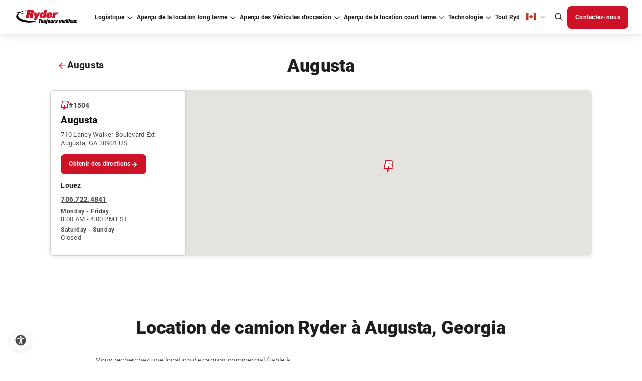

--- FILE ---
content_type: text/html; charset=utf-8
request_url: https://www.ryder.com/fr-ca/locations/us/georgia/augusta/1504/rental
body_size: 52779
content:




<!DOCTYPE html>
<html lang="fr-CA" class="cms--mode--normal">
<head>
    <script type="text/javascript">
        const ryderEnvName = 'PROD'
    </script>

    <meta charset="utf-8">
    <meta name="viewport" content="width=device-width, initial-scale=1">
    <meta http-equiv="X-UA-Compatible" content="IE=Edge" />
    <meta name="robots" content="index, follow, max-snippet:-1, max-image-preview:large, max-video-preview:-1" />
    <link rel="icon" type="image/x-icon" href="/assets/images/favicon.png" />

    <title>Location de camion &#xE0; Augusta, GA | Location de camions Ryder</title>

    <link rel="alternate" type="application/rss+xml" title="RSS" href="/fr-ca/api/rssfeed/showrssfeed" />

    <link rel="alternate" href="https://www.ryder.com/en-us/locations/us/georgia/augusta/1504/rental" hreflang="en-us" />
<link rel="alternate" href="https://www.ryder.com/en-ca/locations/us/georgia/augusta/1504/rental" hreflang="en-ca" />
<link rel="alternate" href="https://www.ryder.com/fr-ca/locations/us/georgia/augusta/1504/rental" hreflang="fr-ca" />
 <link rel="alternate" href="https://www.ryder.com/en-us/locations/us/georgia/augusta/1504/rental" hreflang="x-default" />


    
<script>
(function() {
  const cookieName = "CJA_REFERRER";
  const referrerValue = document.referrer;

  // Read existing cookie
  const existingCookie = document.cookie
    .split('; ')
    .find(cookie => cookie.startsWith(`${cookieName}=`));

  let cookieValue;

  if (existingCookie) {
    cookieValue = decodeURIComponent(existingCookie.split('=')[1]);
  } else {
    cookieValue = "Direct";

    if (referrerValue && !referrerValue.includes("ryder.com")) {
      cookieValue = referrerValue;
    }

    // Create cookie immediately
    document.cookie = `${cookieName}=${encodeURIComponent(cookieValue)}; path=/; SameSite=Lax`;
    console.log(`Cookie "${cookieName}" set to:`, cookieValue);
  }

  // Wait until DOM is loaded to update the hidden field
  document.addEventListener("DOMContentLoaded", function() {
    const hiddenField = document.querySelector(`[data-ryder-field-name="${cookieName}"]`);
    if (hiddenField) {
      hiddenField.value = cookieValue;
      console.log(`Hidden field "${cookieName}" updated to:`, cookieValue);
    }
  });
})();
</script>
<!-- Optimizely Experimentation -->
<script src="https://cdn.optimizely.com/js/21362120414.js"></script>
<!-- End Optimizely Experimentation --><link rel="dns-prefetch" href="//cdn.optimizely.com" />
<link rel="dns-prefetch" href="//code.jquery.com" />
<link rel="dns-prefetch" href="//www.google.com" />
<link rel="dns-prefetch" href="//www.googletagmanager.com" />
<link rel="dns-prefetch" href="//www.google-analytics.com" />
<link rel="dns-prefetch" href="//www.gstatic.com" />
<link rel="dns-prefetch" href="//js.monitor.azure.com" />
<link rel="dns-prefetch" href="//d10lpsik1i8c69.cloudfront.net" />
<link rel="dns-prefetch" href="//siteimproveanalytics.com" />
<link rel="dns-prefetch" href="//f.vimeocdn.com" /><!-- Google Tag Manager -->
<script>(function(w,d,s,l,i){w[l]=w[l]||[];w[l].push({'gtm.start':
new Date().getTime(),event:'gtm.js'});var f=d.getElementsByTagName(s)[0],
j=d.createElement(s),dl=l!='dataLayer'?'&l='+l:'';j.async=true;j.src=
'https://www.googletagmanager.com/gtm.js?id='+i+dl;f.parentNode.insertBefore(j,f);
})(window,document,'script','dataLayer','GTM-5ZK5QJX');</script>
<!-- End Google Tag Manager --><style>
/*Adding adjustment to form background until fixed in core code*/
.in-body-form {
    background: #FAFAFA !important;
}

/*TEMPORARILY added by Doug Couto to push the form down*/
.Form__Success{
width: 100%
}
.EPiServerForms .Form__Success .Form__Success__Message {
    background-color: #FFF !important;
    color: #333;
    font-size: larger;
    border-radius: 10px;
    text-align: center;
    border: thick;
    border-color: 555;
    -webkit-box-shadow: 0 5px 10px #333;
    -moz-box-shadow: 0 5px 10px #333;
    box-shadow: 0 5px 10px #333;
}


#b7bf3f65-e508-451b-8966-b834ce867f97 {
    margin-top: 20px;
}
  .embeddedServiceHelpButton .helpButton .embeddedServiceIcon {
    display: inline-block !important;
  }

@media screen and (min-width: 992px) {
    #b7bf3f65-e508-451b-8966-b834ce867f97 {
        margin-top: 50px;
    }
}


</style><meta name="format-detection" content="telephone=no" /><!-- idio Analytics Tracking Code -->
<script type="text/javascript">
    // Set client and delivery

    _iaq = [
        ['client', '61e62b3a341c4ac4ba2262209bc93cba'],
        ['delivery', 1325],
        ['track', 'consume']
    ];

    // Include the Idio Analytics JavaScript
    !function(d,s){var ia=d.createElement(s);ia.async=1,s=d.getElementsByTagName(s)[0],ia.src='//s.usea01.idio.episerver.net/ia.js',s.parentNode.insertBefore(ia,s)}(document,'script');
    // Include the Idio PDF Tracking JavaScript
    !function(t,e){var a=t.attachEvent?'on':'';t[a?'attachEvent':'addEventListener'](a+'click',function(t){for(t=t.srcElement||t.target;t&&'a'!==t.tagName&&'A'!==t.tagName&&!t.href;)t=t.parentNode;if(t){var a=t.href,n=e.protocol+'//'+e.host;0===a.indexOf(n)&&/\.pdf(\?|#|$)/i.test(a)&&_iaq.push(['track','consume',a])}})}(document,location);
</script>
<!-- / idio Analytics Tracking Code --><script async src='https://hat.thepointyspritesclub.com/i/31b61819c3ed6a8ca5bc0e93494fa986.js' data-ch='cheq4ppc' class='ct_clicktrue_31008' data-jsonp="onCheqResponse"> 
</script> <meta name="google-site-verification" content="MIvAVn3nU0_Lqea5mWOV-PGcS4NxstCwzXIqAyRPtiY" /><meta name="msvalidate.01" content="0F459E7931CBA2465594365203678A34" /><style>

.radio-box-wrapper {
    float: left;
    margin-top: -20px;
    cursor: pointer;
    padding: 10px;
}
.radio-box-wrapper .FormChoice__Label {
    cursor: pointer;
}

.paragraphtextelementblock p {
     line-height: 1.75rem !important;
padding-left: 30px;
    margin-top: -30px;
    color: #4a4b4c;
}

</style>
    <link rel="stylesheet" href="/dist/main.677af54f.css" />
    <link rel="canonical" href="https://www.ryder.com/fr-ca/locations/us/georgia/augusta/1504/rental" />
    <meta name="description" content="Location de camion commercial &#xE0; Augusta, GA. Visitez votre Ryder local d&#xE8;s aujourd&#x27;hui et louez une fourgonnette sprinter, un camion fourgon, un semi-remorque, des tracteurs &#xE0; essieu simple/tandem et plus encore." />


        <!-- ADL script -->
<script src="
https://assets.adobedtm.com/40d35a6a553f/b44c31f3d21b/launch-6df02ecd7e49.min.js
" async></script>
    <!-- page head -->
    <link rel='stylesheet' type='text/css' data-f-resource='EPiServerForms.css' href='/Util/EPiServer.Forms/EPiServerForms.css' />
<script>
!function(T,l,y){var S=T.location,k="script",D="instrumentationKey",C="ingestionendpoint",I="disableExceptionTracking",E="ai.device.",b="toLowerCase",w="crossOrigin",N="POST",e="appInsightsSDK",t=y.name||"appInsights";(y.name||T[e])&&(T[e]=t);var n=T[t]||function(d){var g=!1,f=!1,m={initialize:!0,queue:[],sv:"5",version:2,config:d};function v(e,t){var n={},a="Browser";return n[E+"id"]=a[b](),n[E+"type"]=a,n["ai.operation.name"]=S&&S.pathname||"_unknown_",n["ai.internal.sdkVersion"]="javascript:snippet_"+(m.sv||m.version),{time:function(){var e=new Date;function t(e){var t=""+e;return 1===t.length&&(t="0"+t),t}return e.getUTCFullYear()+"-"+t(1+e.getUTCMonth())+"-"+t(e.getUTCDate())+"T"+t(e.getUTCHours())+":"+t(e.getUTCMinutes())+":"+t(e.getUTCSeconds())+"."+((e.getUTCMilliseconds()/1e3).toFixed(3)+"").slice(2,5)+"Z"}(),iKey:e,name:"Microsoft.ApplicationInsights."+e.replace(/-/g,"")+"."+t,sampleRate:100,tags:n,data:{baseData:{ver:2}}}}var h=d.url||y.src;if(h){function a(e){var t,n,a,i,r,o,s,c,u,p,l;g=!0,m.queue=[],f||(f=!0,t=h,s=function(){var e={},t=d.connectionString;if(t)for(var n=t.split(";"),a=0;a<n.length;a++){var i=n[a].split("=");2===i.length&&(e[i[0][b]()]=i[1])}if(!e[C]){var r=e.endpointsuffix,o=r?e.location:null;e[C]="https://"+(o?o+".":"")+"dc."+(r||"services.visualstudio.com")}return e}(),c=s[D]||d[D]||"",u=s[C],p=u?u+"/v2/track":d.endpointUrl,(l=[]).push((n="SDK LOAD Failure: Failed to load Application Insights SDK script (See stack for details)",a=t,i=p,(o=(r=v(c,"Exception")).data).baseType="ExceptionData",o.baseData.exceptions=[{typeName:"SDKLoadFailed",message:n.replace(/\./g,"-"),hasFullStack:!1,stack:n+"\nSnippet failed to load ["+a+"] -- Telemetry is disabled\nHelp Link: https://go.microsoft.com/fwlink/?linkid=2128109\nHost: "+(S&&S.pathname||"_unknown_")+"\nEndpoint: "+i,parsedStack:[]}],r)),l.push(function(e,t,n,a){var i=v(c,"Message"),r=i.data;r.baseType="MessageData";var o=r.baseData;return o.message='AI (Internal): 99 message:"'+("SDK LOAD Failure: Failed to load Application Insights SDK script (See stack for details) ("+n+")").replace(/\"/g,"")+'"',o.properties={endpoint:a},i}(0,0,t,p)),function(e,t){if(JSON){var n=T.fetch;if(n&&!y.useXhr)n(t,{method:N,body:JSON.stringify(e),mode:"cors"});else if(XMLHttpRequest){var a=new XMLHttpRequest;a.open(N,t),a.setRequestHeader("Content-type","application/json"),a.send(JSON.stringify(e))}}}(l,p))}function i(e,t){f||setTimeout(function(){!t&&m.core||a()},500)}var e=function(){var n=l.createElement(k);n.src=h;var e=y[w];return!e&&""!==e||"undefined"==n[w]||(n[w]=e),n.onload=i,n.onerror=a,n.onreadystatechange=function(e,t){"loaded"!==n.readyState&&"complete"!==n.readyState||i(0,t)},n}();y.ld<0?l.getElementsByTagName("head")[0].appendChild(e):setTimeout(function(){l.getElementsByTagName(k)[0].parentNode.appendChild(e)},y.ld||0)}try{m.cookie=l.cookie}catch(p){}function t(e){for(;e.length;)!function(t){m[t]=function(){var e=arguments;g||m.queue.push(function(){m[t].apply(m,e)})}}(e.pop())}var n="track",r="TrackPage",o="TrackEvent";t([n+"Event",n+"PageView",n+"Exception",n+"Trace",n+"DependencyData",n+"Metric",n+"PageViewPerformance","start"+r,"stop"+r,"start"+o,"stop"+o,"addTelemetryInitializer","setAuthenticatedUserContext","clearAuthenticatedUserContext","flush"]),m.SeverityLevel={Verbose:0,Information:1,Warning:2,Error:3,Critical:4};var s=(d.extensionConfig||{}).ApplicationInsightsAnalytics||{};if(!0!==d[I]&&!0!==s[I]){var c="onerror";t(["_"+c]);var u=T[c];T[c]=function(e,t,n,a,i){var r=u&&u(e,t,n,a,i);return!0!==r&&m["_"+c]({message:e,url:t,lineNumber:n,columnNumber:a,error:i}),r},d.autoExceptionInstrumented=!0}return m}(y.cfg);function a(){y.onInit&&y.onInit(n)}(T[t]=n).queue&&0===n.queue.length?(n.queue.push(a),n.trackPageView({})):a()}(window,document,{src: "https://js.monitor.azure.com/scripts/b/ai.2.gbl.min.js", crossOrigin: "anonymous", cfg: { instrumentationKey:'c5df9b18-a90d-47d9-8ec3-0c9b9f4c279c', disableCookiesUsage: false }});
</script>
<script>
_iaq = [ ['client', '61e62b3a341c4ac4ba2262209bc93cba'], ['track', 'consume'] ]; !function(d,s){var ia=d.createElement(s);ia.async=1,s=d.getElementsByTagName(s)[0],ia.src='//s.usea01.idio.episerver.net/ia.js',s.parentNode.insertBefore(ia,s)}(document,'script');
</script>
<script>
var epi = epi||{}; epi.EPiServer = epi.EPiServer||{}; epi.EPiServer.Forms = epi.EPiServer.Forms||{};
                    epi.EPiServer.Forms.InjectFormOwnJQuery = true;epi.EPiServer.Forms.OriginalJQuery = typeof jQuery !== 'undefined' ? jQuery : undefined;
</script>

      
    <meta property="og:title" content="Location de camion &#xE0; Augusta, GA | Location de camions Ryder" />
    <meta property="og:local" content="fr" />
    <meta property="og:type" content="website" />
    <meta property="og:url" content="https://www.ryder.com/fr-ca/locations/us/georgia/augusta/1504/rental" />
    <meta property="og:image" content="" />
    <meta property="og:description" content="Location de camion &#xE0; Augusta, GA | Location de camions Ryder" />
    <meta property="og:site_name" content="Ryder Website" />
    <meta property="fb:admins" content="CHANGE FB:ADMINS" />

        <meta name="twitter:card" content="summary" />    <meta name="twitter:site" />    <meta name="twitter:title" content="Location de camion &#xE0; Augusta, GA | Location de camions Ryder" />    <meta name="twitter:description" content="Location de camion &#xE0; Augusta, GA | Location de camions Ryder" />    <meta name="twitter:domain" content="www.ryder.com" />    <meta name="twitter:image" content="" />    <meta name="twitter:creator" />

    <link rel="stylesheet" href="/optimizely-styles.css?v=1.0.9476.35496" />

    

    <!--ryder-ui 27.7.3-alpha-->

                              <script>!function(e){var n="https://s.go-mpulse.net/boomerang/";if("False"=="True")e.BOOMR_config=e.BOOMR_config||{},e.BOOMR_config.PageParams=e.BOOMR_config.PageParams||{},e.BOOMR_config.PageParams.pci=!0,n="https://s2.go-mpulse.net/boomerang/";if(window.BOOMR_API_key="S5859-UVCNS-RTEDH-NJ4P3-FQEN8",function(){function e(){if(!o){var e=document.createElement("script");e.id="boomr-scr-as",e.src=window.BOOMR.url,e.async=!0,i.parentNode.appendChild(e),o=!0}}function t(e){o=!0;var n,t,a,r,d=document,O=window;if(window.BOOMR.snippetMethod=e?"if":"i",t=function(e,n){var t=d.createElement("script");t.id=n||"boomr-if-as",t.src=window.BOOMR.url,BOOMR_lstart=(new Date).getTime(),e=e||d.body,e.appendChild(t)},!window.addEventListener&&window.attachEvent&&navigator.userAgent.match(/MSIE [67]\./))return window.BOOMR.snippetMethod="s",void t(i.parentNode,"boomr-async");a=document.createElement("IFRAME"),a.src="about:blank",a.title="",a.role="presentation",a.loading="eager",r=(a.frameElement||a).style,r.width=0,r.height=0,r.border=0,r.display="none",i.parentNode.appendChild(a);try{O=a.contentWindow,d=O.document.open()}catch(_){n=document.domain,a.src="javascript:var d=document.open();d.domain='"+n+"';void(0);",O=a.contentWindow,d=O.document.open()}if(n)d._boomrl=function(){this.domain=n,t()},d.write("<bo"+"dy onload='document._boomrl();'>");else if(O._boomrl=function(){t()},O.addEventListener)O.addEventListener("load",O._boomrl,!1);else if(O.attachEvent)O.attachEvent("onload",O._boomrl);d.close()}function a(e){window.BOOMR_onload=e&&e.timeStamp||(new Date).getTime()}if(!window.BOOMR||!window.BOOMR.version&&!window.BOOMR.snippetExecuted){window.BOOMR=window.BOOMR||{},window.BOOMR.snippetStart=(new Date).getTime(),window.BOOMR.snippetExecuted=!0,window.BOOMR.snippetVersion=12,window.BOOMR.url=n+"S5859-UVCNS-RTEDH-NJ4P3-FQEN8";var i=document.currentScript||document.getElementsByTagName("script")[0],o=!1,r=document.createElement("link");if(r.relList&&"function"==typeof r.relList.supports&&r.relList.supports("preload")&&"as"in r)window.BOOMR.snippetMethod="p",r.href=window.BOOMR.url,r.rel="preload",r.as="script",r.addEventListener("load",e),r.addEventListener("error",function(){t(!0)}),setTimeout(function(){if(!o)t(!0)},3e3),BOOMR_lstart=(new Date).getTime(),i.parentNode.appendChild(r);else t(!1);if(window.addEventListener)window.addEventListener("load",a,!1);else if(window.attachEvent)window.attachEvent("onload",a)}}(),"".length>0)if(e&&"performance"in e&&e.performance&&"function"==typeof e.performance.setResourceTimingBufferSize)e.performance.setResourceTimingBufferSize();!function(){if(BOOMR=e.BOOMR||{},BOOMR.plugins=BOOMR.plugins||{},!BOOMR.plugins.AK){var n=""=="true"?1:0,t="",a="clmv57qx24f6w2lmbyya-f-ab30e2f27-clientnsv4-s.akamaihd.net",i="false"=="true"?2:1,o={"ak.v":"39","ak.cp":"1469482","ak.ai":parseInt("916872",10),"ak.ol":"0","ak.cr":8,"ak.ipv":4,"ak.proto":"h2","ak.rid":"e15c94cf","ak.r":48121,"ak.a2":n,"ak.m":"b","ak.n":"essl","ak.bpcip":"18.217.94.0","ak.cport":40966,"ak.gh":"23.62.38.232","ak.quicv":"","ak.tlsv":"tls1.3","ak.0rtt":"","ak.0rtt.ed":"","ak.csrc":"-","ak.acc":"","ak.t":"1768689200","ak.ak":"hOBiQwZUYzCg5VSAfCLimQ==kc7qsQRwJIyVIwZqb8s856Lw5Lj1Jw/v5D8WuH/IUe+CNVReJXU9GICWI7JIGdc9Z40vl/AXVxcDbqxhRifgzm/G6YCELxKjbNIHLkjlnvB5dcLDXjPEaralxGu8iwg4XYJReSGpYFcqs37e7Te0XEreX4c1mbouV2t0MyVgHj30yGBTHvaY1/KsXr6IVqjNOkU5OzY7wfQsfm6VY51voah15UpYP3j3sjvQRHaBlXiWtK4ztsVxdrg47gsgaZg4vze1NUSey4KZ0U/4gvY1EkLvB9XYqDvfVBwvoIQWE0vA2Qciux/hFRrDU5nVOlR6KjyhX1CZYT0KFDg8hwbkvSV+5DtEJO2Pudj7G4zKIZT5qsmHtgyJdKYrzWT/0wwXFjNJDxymtLZsXKGLCGGt+It4mxJ25m7UqMoREkDFdDE=","ak.pv":"150","ak.dpoabenc":"","ak.tf":i};if(""!==t)o["ak.ruds"]=t;var r={i:!1,av:function(n){var t="http.initiator";if(n&&(!n[t]||"spa_hard"===n[t]))o["ak.feo"]=void 0!==e.aFeoApplied?1:0,BOOMR.addVar(o)},rv:function(){var e=["ak.bpcip","ak.cport","ak.cr","ak.csrc","ak.gh","ak.ipv","ak.m","ak.n","ak.ol","ak.proto","ak.quicv","ak.tlsv","ak.0rtt","ak.0rtt.ed","ak.r","ak.acc","ak.t","ak.tf"];BOOMR.removeVar(e)}};BOOMR.plugins.AK={akVars:o,akDNSPreFetchDomain:a,init:function(){if(!r.i){var e=BOOMR.subscribe;e("before_beacon",r.av,null,null),e("onbeacon",r.rv,null,null),r.i=!0}return this},is_complete:function(){return!0}}}}()}(window);</script></head>
<body class="fr-CA">
    <!-- App Service: 76659635a53e Instance: ln1ldlwk000614 Build Vers: 1.0.9476.35496 -->
    
    
<!-- Google Tag Manager (noscript) -->
<noscript><iframe src="https://www.googletagmanager.com/ns.html?id=GTM-5ZK5QJX"
height="0" width="0" style="display:none;visibility:hidden"></iframe></noscript>
<!-- End Google Tag Manager (noscript) -->

    <input name="__RequestVerificationToken" type="hidden" value="CfDJ8NqPWzFYEpVHvkbxOZ-s8Acsn_AMJaCwTJxd64J11hIAU_paHOPOqYT0uiEKdAha_-rtGdmReygtoIoyy6Ejztz3n_f3uMUZ0EY8giK86jrBtr8xWVMKiKEKJBgE9kjrVOW0mWY_PqJ_okgSw8VNA5w" />

    <div id="react_0HNILH0ARCL1C"></div>

        <div class="sticky-container-wrapper">
            
<div class="sticky-container"><div>


<div id="react_0HNILH0ARCL1D"><div id="primary-global-header" data-reactroot=""><header class="container--fluid"><div class="wrapper--nav "><span class="box--shadow "></span><div class="header__logo"><a href="/fr-ca" hrefLang="fr-CA"><img src="/globalassets/media/logo/logo-canada-french.svg" alt="Logo Ryder" title="Logo Ryder" width="131" height="32" loading="lazy"/></a></div><nav class="header__nav "><div class="nav__wrapper"><ul class="nav__links"><li class="nav__link dropdown  "><a tabindex="0" id="navigation-primary-logistics" href="" hrefLang="fr-CA" title="Logistique" aria-expanded="false"><div>Logistique</div></a></li><li class="nav__link dropdown  "><a tabindex="0" id="navigation-primary-lease" href="/fr-ca/fleet-leasing" hrefLang="fr-CA" title="Aperçu de la location long terme" aria-expanded="false"><div>Aperçu de la location long terme</div></a></li><li class="nav__link dropdown  "><a tabindex="0" id="navigation-primary-uvs" href="" hrefLang="fr-CA" title="Aperçu des Véhicules d&#x27;occasion" aria-expanded="false"><div>Aperçu des Véhicules d&#x27;occasion</div></a></li><li class="nav__link dropdown  "><a tabindex="0" id="navigation-primary-rent" href="/fr-ca/rent-trucks" hrefLang="fr-CA" title="Aperçu de la location court terme" aria-expanded="false"><div>Aperçu de la location court terme</div></a></li><li class="nav__link dropdown  "><a tabindex="0" id="navigation-primary-technology" href="/fr-ca/technology" hrefLang="fr-CA" title="Technologie" aria-expanded="false"><div>Technologie</div></a></li><li class="nav__link dropdown  "><a tabindex="0" id="navigation-primary-allryder" href="/fr-ca" hrefLang="fr-CA" title="Tout Ryder" aria-expanded="false"><div>Tout Ryder</div></a></li></ul></div><div class="nav__rightSection"><div class="rightSection__langMenu "><div role="button" aria-label="Language dropdown" aria-describedby="descriptionDropDown" class="langMenu__selectLang" aria-expanded="false" tabindex="0"><i class="icon flag-ca"></i></div><div id="descriptionDropDown" style="display:none">Select language from dropdown using arrow keys</div><ul role="menu" class="langMenu__option"><li tabindex="0" role="menuitem" class="option__lang"><i class="icon flag-us"></i>en-US</li><li tabindex="0" role="menuitem" class="option__lang"><i class="icon flag-mx"></i>es-MX</li><li tabindex="0" role="menuitem" class="option__lang"><i class="icon flag-ca"></i>en-CA</li><li tabindex="0" role="menuitem" class="option__lang"><i class="icon flag-ca"></i>fr-CA</li></ul></div><div class="rightSection__langMenu--mobile  "><button aria-label="CA | French" aria-describedby="descriptionDropDown" class="langMenu__selectLang--mobile body--micro langFooter-btn body--reg--bold" aria-expanded="false">CA | French</button><ul class="langMenu__option--mobile" role="menu"><li tabindex="0" role="menuitem" class="option__lang--mobile">US | English</li><li tabindex="0" role="menuitem" class="option__lang--mobile">MX | Spanish</li><li tabindex="0" role="menuitem" class="option__lang--mobile">CA | English</li><li tabindex="0" role="menuitem" class="option__lang--mobile">CA | French</li></ul></div><div><button class="search-bar__icon-header" aria-label="Global Search" tabindex="0"><i class="icon search"></i></button></div><div class="rightSection__btnWrapper"></div></div></nav><div class="d-flex align-items-center"><button class="search-bar__icon-header mobile" tabindex="0" aria-label="Global Search"><i class="icon search"></i></button><div class="burger-btn  " role="button" aria-label="Global Search" tabindex="0"></div></div></div><div class="new-search-bar "><div class="container--custom d-flex justify-content-center py-4 "><div class="col-12 d-flex align-items-end"><div class="new-search-bar-search"><label class="body--lg" for="id-0e09">Search </label><input type="search" tabindex="-1" id="id-0e09" aria-label="Search " class="input__text search-bar__input" autoComplete="off" value="" placeholder="Search"/></div><div class="search-bar__button"><button class="btn btn--mobile-no-hover btn--solid btn--md btn--primary clr--white bg--red-1 brd--red-1 clr--white--hover bg--red-4--hover brd--red-4--hover clr--white--focus bg--red-1--focus brd--red-1--focus clr--white--active bg--red-3--active brd--red-1--active clr--gray-3--disabled bg--gray-1--disabled brd--gray-1--disabled btn--iconRight     " aria-label="Search " tabindex="-1"><span class="btn--content"><span class="btn--label mobile-hidden">Search </span><i class="btn--icon icon search"></i></span></button></div></div></div></div><div class="search-suggestions-wrapper with-title "><div class="container--custom py-4"><div class="search-suggestions-title mb-3"><div class="body--sm body--reg--bold clr--gray-4"></div></div><div class="search-suggestions"></div></div></div><div class="menu-content "><div class="menu-content__wrapper"><div class="menu-content__mainBox bottom"><div class="menu-content__mainLink "><div>Logistique</div></div><ul class="menu-content__links "><li class="menu-content__link"><a tabindex="-1" id="navigation-secondary-logistics-supplychain" href="/fr-ca/logistics/third-party-logistics" hrefLang="fr-CA" title="Apercu de la chaine d&#x27;approvisionnement" aria-expanded="false"><div>Apercu de la chaine d&#x27;approvisionnement</div></a></li><li class="menu-content__link"><a tabindex="-1" id="navigation-secondary-logistics-transportationoverview" href="/fr-ca/logistics/transportation-logistics" hrefLang="fr-CA" title="Aperçu du Transport " aria-expanded="false"><div>Aperçu du Transport </div></a></li><li class="menu-content__link"><a tabindex="-1" id="navigation-secondary-logistics-industries" href="/fr-ca/logistics/industries" hrefLang="fr-CA" title="Apercu de l&#x27;industrie" aria-expanded="false"><div>Apercu de l&#x27;industrie</div></a></li></ul><div class="menu-content__cta "><div class="menu-content__mobileBtn"><button class="body--sm body--sm--bold clr--gray-4 return--btn">Back to main menu</button></div><div class="menu-content__btns"><a id="navigation-secondary-logistics-featured-supplychainsolutions" class="btn btn--mobile-no-hover btn--outlined btn--sm btn--primary clr--red-1 bg--undefined brd--red-3 clr--undefined--hover bg--red-2--hover brd--undefined--hover clr--undefined--focus bg--undefined--focus brd--undefined--focus clr--undefined--active bg--red-2--active brd--undefined--active clr--gray-3--disabled bg--undefined--disabled brd--gray-2--disabled      " tabindex="-1" href="/fr-ca/_archive/logistics-old/supply-chain-solutions#contact-form" title="Solutions Disponibles"><span class="btn--content"><span class="btn--label ">Solutions Disponibles</span></span></a></div></div></div><div class="menu-content__subBox top"><div class="menu-content__mainLink "><div>Transport Dédié</div></div><div class="menu-content__cta menu-sub__cta"><div class="menu-content__mobileBtn"><button class="body--sm body--sm--bold clr--gray-4 return--btn">Back to main menu</button></div><div class="menu-content__btns"></div></div><ul class="menu-content__links linkMobile--hidden"><li class="menu-content__link"><a tabindex="-1" id="navigation-secondary-logistics-dedicated" href="/fr-ca/logistics/transportation-logistics/dedicated-transportation" hrefLang="fr-CA" title="Transport Dédié" aria-expanded="false"><div>Transport Dédié</div></a></li><li class="menu-content__link"><a tabindex="-1" id="navigation-secondary-logistics-transportationmanagement" href="/fr-ca/logistics/transportation-logistics/transportation-management" hrefLang="fr-CA" title="Gestion du Transport" aria-expanded="false"><div>Gestion du Transport</div></a></li><li class="menu-content__link"><a tabindex="-1" id="navigation-secondary-logistics-freight" href="/fr-ca/logistics/transportation-logistics/freight-brokerage" hrefLang="fr-CA" title="Courtage de Marchandises" aria-expanded="false"><div>Courtage de Marchandises</div></a></li></ul></div><div class="menu-content__subBox top"><div class="menu-content__mainLink "><div>Entreposage et distribution</div></div><div class="menu-content__cta menu-sub__cta"><div class="menu-content__mobileBtn"><button class="body--sm body--sm--bold clr--gray-4 return--btn">Back to main menu</button></div><div class="menu-content__btns"></div></div><ul class="menu-content__links linkMobile--hidden"><li class="menu-content__link"><a tabindex="-1" id="navigation-secondary-logistics-warehousing" href="/fr-ca/logistics/warehousing-distribution" hrefLang="fr-CA" title="Entreposage et distribution" aria-expanded="false"><div>Entreposage et distribution</div></a></li><li class="menu-content__link"><a tabindex="-1" id="" href="/fr-ca/technology/warehouse-automation" hrefLang="fr-CA" title="Entreposage automatisé" aria-expanded="false"><div>Entreposage automatisé</div></a></li></ul></div><div class="menu-content__subBox top"><div class="menu-content__mainLink "><div>l&#x27;industrie</div></div><div class="menu-content__cta menu-sub__cta"><div class="menu-content__mobileBtn"><button class="body--sm body--sm--bold clr--gray-4 return--btn">Back to main menu</button></div><div class="menu-content__btns"></div></div><ul class="menu-content__links linkMobile--hidden"><li class="menu-content__link"><a tabindex="-1" id="navigation-secondary-logistics-industry-automotive" href="/fr-ca/logistics/industries/automotive" hrefLang="fr-CA" title="Automobile" aria-expanded="false"><div>Automobile</div></a></li><li class="menu-content__link"><a tabindex="-1" id="navigation-secondary-logistics-industry-cpg" href="/fr-ca/logistics/industries/consumer-packaged-goods" hrefLang="fr-CA" title="Biens de Consommation Courantes" aria-expanded="false"><div>Biens de Consommation Courantes</div></a></li><li class="menu-content__link"><a tabindex="-1" id="navigation-secondary-logistics-industry-fb" href="/fr-ca/logistics/industries/food-and-beverage" hrefLang="fr-CA" title="Industrie Alimentaire et Des Boissons" aria-expanded="false"><div>Industrie Alimentaire et Des Boissons</div></a></li><li class="menu-content__link"><a tabindex="-1" id="navigation-secondary-logistics-industry-health" href="/fr-ca/logistics/industries/healthcare" hrefLang="fr-CA" title="Santé et Bien-être " aria-expanded="false"><div>Santé et Bien-être </div></a></li><li class="menu-content__link"><a tabindex="-1" id="navigation-secondary-logistics-industry-industrial" href="/fr-ca/logistics/industries/industrial" hrefLang="fr-CA" title="Industriel" aria-expanded="false"><div>Industriel</div></a></li><li class="menu-content__link"><a tabindex="-1" id="navigation-secondary-logistics-industry-oilgas" href="/fr-ca/logistics/industries/oil-and-gas" hrefLang="fr-CA" title="Industrie Pétrolière " aria-expanded="false"><div>Industrie Pétrolière </div></a></li><li class="menu-content__link"><a tabindex="-1" id="navigation-secondary-logistics-industry-retail" href="/fr-ca/logistics/industries/retail" hrefLang="fr-CA" title="Commerce de Détail" aria-expanded="false"><div>Commerce de Détail</div></a></li><li class="menu-content__link"><a tabindex="-1" id="navigation-secondary-logistics-industry-tech" href="/fr-ca/logistics/industries/technology" hrefLang="fr-CA" title="Technologie" aria-expanded="false"><div>Technologie</div></a></li></ul></div></div></div><div class="menu-content "><div class="menu-content__wrapper"><div class="menu-content__mainBox bottom"><div class="menu-content__mainLink "><div>Aperçu de la location long terme</div></div><ul class="menu-content__links "><li class="menu-content__link"><a tabindex="-1" id="navigation-secondary-lease-leaseoverview" href="/fr-ca/fleet-leasing" hrefLang="fr-CA" title="Aperçu de la location long terme" aria-expanded="false"><div>Aperçu de la location long terme</div></a></li><li class="menu-content__link"><a tabindex="-1" id="navigation-secondary-lease-maintenanceoverview" href="/fr-ca/fleet-maintenance" hrefLang="fr-CA" title="Aperçu du programme de maintenance" aria-expanded="false"><div>Aperçu du programme de maintenance</div></a></li><li class="menu-content__link"><a tabindex="-1" id="navigation-secondary-lease-lease-locations" href="/fr-ca/locations/ca?svc=Maintenance" hrefLang="fr-CA" title="Succursales" aria-expanded="false"><div>Succursales</div></a></li></ul><div class="menu-content__cta "><div class="menu-content__mobileBtn"><button class="body--sm body--sm--bold clr--gray-4 return--btn">Back to main menu</button></div><div class="menu-content__btns"><a id="navigation-secondary-lease-featured-lease-a-truck" class="btn btn--mobile-no-hover btn--outlined btn--sm btn--primary clr--red-1 bg--undefined brd--red-3 clr--undefined--hover bg--red-2--hover brd--undefined--hover clr--undefined--focus bg--undefined--focus brd--undefined--focus clr--undefined--active bg--red-2--active brd--undefined--active clr--gray-3--disabled bg--undefined--disabled brd--gray-2--disabled      " tabindex="-1" href="/fr-ca/fleet-leasing#contact-form" title="Louer un Camion"><span class="btn--content"><span class="btn--label ">Louer un Camion</span></span></a></div></div></div><div class="menu-content__subBox top"><div class="menu-content__mainLink "><div>Camionnettes</div></div><div class="menu-content__cta menu-sub__cta"><div class="menu-content__mobileBtn"><button class="body--sm body--sm--bold clr--gray-4 return--btn">Back to main menu</button></div><div class="menu-content__btns"></div></div><ul class="menu-content__links linkMobile--hidden"><li class="menu-content__link"><a tabindex="-1" id="navigation-secondary-lease-van" href="/fr-ca/fleet-leasing/vans" hrefLang="fr-CA" title="Camionnettes" aria-expanded="false"><div>Camionnettes</div></a></li><li class="menu-content__link"><a tabindex="-1" id="navigation-secondary-lease-sprinte" href="/fr-ca/fleet-leasing/vans/sprinter-vans" hrefLang="fr-CA" title="Sprinter" aria-expanded="false"><div>Sprinter</div></a></li><li class="menu-content__link"><a tabindex="-1" id="navigation-secondary-lease-electric" href="/fr-ca/fleet-leasing/vans/electric-step-vans" hrefLang="fr-CA" title="Marche-pied électrique" aria-expanded="false"><div>Marche-pied électrique</div></a></li></ul></div><div class="menu-content__subBox top"><div class="menu-content__mainLink "><div>Camions </div></div><div class="menu-content__cta menu-sub__cta"><div class="menu-content__mobileBtn"><button class="body--sm body--sm--bold clr--gray-4 return--btn">Back to main menu</button></div><div class="menu-content__btns"></div></div><ul class="menu-content__links linkMobile--hidden"><li class="menu-content__link"><a tabindex="-1" id="navigation-secondary-lease-trucks" href="/fr-ca/fleet-leasing/trucks" hrefLang="fr-CA" title="Camions" aria-expanded="false"><div>Camions</div></a></li><li class="menu-content__link"><a tabindex="-1" id="navigation-secondary-lease-box" href="/fr-ca/fleet-leasing/trucks/box-trucks" hrefLang="fr-CA" title="Camion cube" aria-expanded="false"><div>Camion cube</div></a></li><li class="menu-content__link"><a tabindex="-1" id="navigation-secondary-lease-refrigeratedbox" href="/fr-ca/fleet-leasing/trucks/refrigerated-box-trucks" hrefLang="fr-CA" title="Camion réfrigéré" aria-expanded="false"><div>Camion réfrigéré</div></a></li><li class="menu-content__link"><a tabindex="-1" id="navigation-secondary-lease-straight" href="/fr-ca/fleet-leasing/trucks/straight-trucks" hrefLang="fr-CA" title="Camion Porteur" aria-expanded="false"><div>Camion Porteur</div></a></li><li class="menu-content__link"><a tabindex="-1" id="navigation-secondary-lease-refrigeratedstraight" href="/fr-ca/fleet-leasing/trucks/refrigerated-straight-trucks" hrefLang="fr-CA" title="Camion Porteur Réfrigéré" aria-expanded="false"><div>Camion Porteur Réfrigéré</div></a></li><li class="menu-content__link"><a tabindex="-1" id="navigation-secondary-lease-stake" href="/fr-ca/fleet-leasing/trucks/stake-trucks" hrefLang="fr-CA" title="Camion à Ridelles" aria-expanded="false"><div>Camion à Ridelles</div></a></li></ul></div><div class="menu-content__subBox top"><div class="menu-content__mainLink "><div>Camions poids lourds</div></div><div class="menu-content__cta menu-sub__cta"><div class="menu-content__mobileBtn"><button class="body--sm body--sm--bold clr--gray-4 return--btn">Back to main menu</button></div><div class="menu-content__btns"></div></div><ul class="menu-content__links linkMobile--hidden"><li class="menu-content__link"><a tabindex="-1" id="navigation-secondary-lease-semitrucks" href="/fr-ca/fleet-leasing/semi-trucks" hrefLang="fr-CA" title="Camions poids lourds" aria-expanded="false"><div>Camions poids lourds</div></a></li><li class="menu-content__link"><a tabindex="-1" id="navigation-secondary-lease-single-axle" href="/fr-ca/fleet-leasing/semi-trucks/single-axle-tractors" hrefLang="fr-CA" title="Tracteur simple essieu" aria-expanded="false"><div>Tracteur simple essieu</div></a></li><li class="menu-content__link"><a tabindex="-1" id="navigation-secondary-lease-tandem-axle-sleeper" href="/fr-ca/fleet-leasing/semi-trucks/tandem-axle-sleeper-tractors" hrefLang="fr-CA" title="Tracteur Couchette double essieux" aria-expanded="false"><div>Tracteur Couchette double essieux</div></a></li><li class="menu-content__link"><a tabindex="-1" id="navigation-secondary-lease-tandem-axle" href="/fr-ca/fleet-leasing/semi-trucks/tandem-axle-tractors" hrefLang="fr-CA" title="Tracteur double essieux" aria-expanded="false"><div>Tracteur double essieux</div></a></li></ul></div><div class="menu-content__subBox top"><div class="menu-content__mainLink "><div>Remorques</div></div><div class="menu-content__cta menu-sub__cta"><div class="menu-content__mobileBtn"><button class="body--sm body--sm--bold clr--gray-4 return--btn">Back to main menu</button></div><div class="menu-content__btns"></div></div><ul class="menu-content__links linkMobile--hidden"><li class="menu-content__link"><a tabindex="-1" id="navigation-secondary-lease-trailers" href="/fr-ca/fleet-leasing/trailers" hrefLang="fr-CA" title="Remorques" aria-expanded="false"><div>Remorques</div></a></li><li class="menu-content__link"><a tabindex="-1" id="navigation-secondary-lease-flatbed" href="/fr-ca/fleet-leasing/trailers/flatbed-trailers" hrefLang="fr-CA" title="Plate-forme" aria-expanded="false"><div>Plate-forme</div></a></li><li class="menu-content__link"><a tabindex="-1" id="navigation-secondary-lease-dry-van" href="/fr-ca/fleet-leasing/trailers/dry-van-trailers" hrefLang="fr-CA" title="Fourgon sec" aria-expanded="false"><div>Fourgon sec</div></a></li><li class="menu-content__link"><a tabindex="-1" id="navigation-secondary-lease-refrigerated-trailer" href="/fr-ca/fleet-leasing/trailers/refrigerated-trailers" hrefLang="fr-CA" title="Réfrigérée" aria-expanded="false"><div>Réfrigérée</div></a></li></ul></div></div></div><div class="menu-content "><div class="menu-content__wrapper"><div class="menu-content__mainBox bottom"><div class="menu-content__mainLink "><div>Aperçu des Véhicules d&#x27;occasion</div></div><div class="menu-content__phone"><a class="body--sm" href="tel:855-642-6963" tabindex="-1">855-642-6963</a></div><ul class="menu-content__links "><li class="menu-content__link"><a tabindex="-1" id="navigation-secondary-uvs-overview" href="/fr-ca/used-trucks" hrefLang="fr-CA" title="Aperçu des véhicules d&#x27;occasion" aria-expanded="false"><div>Aperçu des véhicules d&#x27;occasion</div></a></li><li class="menu-content__link"><a tabindex="-1" id="navigation-secondary-uvs-promotions" href="/fr-ca/used-trucks/promotions" hrefLang="fr-CA" title="Promotions" aria-expanded="false"><div>Promotions</div></a></li><li class="menu-content__link"><a tabindex="-1" id="navigation-secondary-uvs-locations" href="/fr-ca/locations/ca?svc=Used" hrefLang="fr-CA" title="Succursales" aria-expanded="false"><div>Succursales</div></a></li></ul><div class="menu-content__cta "><div class="menu-content__mobileBtn"><button class="body--sm body--sm--bold clr--gray-4 return--btn">Back to main menu</button></div><div class="menu-content__btns"><a id="navigation-secondary-uvs-featured-buy-trucks" class="btn btn--mobile-no-hover btn--outlined btn--sm btn--primary clr--red-1 bg--undefined brd--red-3 clr--undefined--hover bg--red-2--hover brd--undefined--hover clr--undefined--focus bg--undefined--focus brd--undefined--focus clr--undefined--active bg--red-2--active brd--undefined--active clr--gray-3--disabled bg--undefined--disabled brd--gray-2--disabled      " tabindex="-1" href="/fr-ca/used-trucks/inventory?geo=latlon%3d56.130366%7c-106.346771%7cCanada&amp;facets=vehicle_condition:Ryder%2bCertified;vehicle_condition:Ryder%2bVerified" title="Acheter un Camion"><span class="btn--content"><span class="btn--label ">Acheter un Camion</span></span></a></div><div class="menu-content__phone"><a class="body--sm" href="tel:855-642-6963" tabindex="-1">855-642-6963</a></div></div></div><div class="menu-content__subBox top"><div class="menu-content__mainLink "><div>Information sur les Véhicules d&#x27;occasion</div></div><div class="menu-content__cta menu-sub__cta"><div class="menu-content__mobileBtn"><button class="body--sm body--sm--bold clr--gray-4 return--btn">Back to main menu</button></div><div class="menu-content__btns"></div></div><ul class="menu-content__links linkMobile--hidden"><li class="menu-content__link"><a tabindex="-1" id="navigation-secondary-uvs-manufacturers" href="/fr-ca/used-trucks/manufacturers" hrefLang="fr-CA" title="Manufacturiers" aria-expanded="false"><div>Manufacturiers</div></a></li><li class="menu-content__link"><a tabindex="-1" id="navigation-secondary-uvs-finance" href="/fr-ca/used-trucks/finance" hrefLang="fr-CA" title="Financement" aria-expanded="false"><div>Financement</div></a></li><li class="menu-content__link"><a tabindex="-1" id="navigation-secondary-uvs-faq" href="/fr-ca/used-trucks/frequently-asked-questions" hrefLang="fr-CA" title="Foire aux questions" aria-expanded="false"><div>Foire aux questions</div></a></li></ul></div><div class="menu-content__subBox top"><div class="menu-content__mainLink "><div>Camionnettes</div></div><div class="menu-content__cta menu-sub__cta"><div class="menu-content__mobileBtn"><button class="body--sm body--sm--bold clr--gray-4 return--btn">Back to main menu</button></div><div class="menu-content__btns"></div></div><ul class="menu-content__links linkMobile--hidden"><li class="menu-content__link"><a tabindex="-1" id="navigation-secondary-uvs-vans" href="/fr-ca/used-trucks/vans" hrefLang="fr-CA" title="Camionnettes" aria-expanded="false"><div>Camionnettes</div></a></li><li class="menu-content__link"><a tabindex="-1" id="navigation-secondary-uvs-sprinter" href="/fr-ca/used-trucks/vans/sprinter-vans" hrefLang="fr-CA" title="Sprinter" aria-expanded="false"><div>Sprinter</div></a></li><li class="menu-content__link"><a tabindex="-1" id="navigation-secondary-uvs-parcel" href="/fr-ca/used-trucks/vans/parcel-vans" hrefLang="fr-CA" title="Camionnette" aria-expanded="false"><div>Camionnette</div></a></li><li class="menu-content__link"><a tabindex="-1" id="navigation-secondary-uvs-panel" href="/fr-ca/used-trucks/vans/cargo-vans" hrefLang="fr-CA" title="Fourgonette" aria-expanded="false"><div>Fourgonette</div></a></li><li class="menu-content__link"><a tabindex="-1" id="navigation-secondary-uvs-cars-pickup" href="/fr-ca/used-trucks/vans/cars-and-pickup-trucks" hrefLang="fr-CA" title="Camion de ville" aria-expanded="false"><div>Camion de ville</div></a></li></ul></div><div class="menu-content__subBox top"><div class="menu-content__mainLink "><div>Camions</div></div><div class="menu-content__cta menu-sub__cta"><div class="menu-content__mobileBtn"><button class="body--sm body--sm--bold clr--gray-4 return--btn">Back to main menu</button></div><div class="menu-content__btns"></div></div><ul class="menu-content__links linkMobile--hidden"><li class="menu-content__link"><a tabindex="-1" id="navigation-secondary-uvs-trucks" href="/fr-ca/used-trucks/trucks" hrefLang="fr-CA" title="Camions" aria-expanded="false"><div>Camions</div></a></li><li class="menu-content__link"><a tabindex="-1" id="navigation-secondary-uvs-box" href="/fr-ca/used-trucks/trucks/box-trucks" hrefLang="fr-CA" title="Cube" aria-expanded="false"><div>Cube</div></a></li><li class="menu-content__link"><a tabindex="-1" id="navigation-secondary-uvs-refrigerated" href="/fr-ca/used-trucks/trucks/refrigerated-trucks" hrefLang="fr-CA" title="Réfrigéré" aria-expanded="false"><div>Réfrigéré</div></a></li><li class="menu-content__link"><a tabindex="-1" id="navigation-secondary-uvs-flatbed" href="/fr-ca/used-trucks/trucks/flatbed-trucks" hrefLang="fr-CA" title="Plate-forme" aria-expanded="false"><div>Plate-forme</div></a></li><li class="menu-content__link"><a tabindex="-1" id="navigation-secondary-uvs-stake" href="/fr-ca/used-trucks/trucks/stake-trucks" hrefLang="fr-CA" title="Ridelle" aria-expanded="false"><div>Ridelle</div></a></li><li class="menu-content__link"><a tabindex="-1" id="navigation-secondary-uvs-cabchassis" href="/fr-ca/used-trucks/trucks/cab-and-chassis" hrefLang="fr-CA" title="Cab et Chassis" aria-expanded="false"><div>Cab et Chassis</div></a></li></ul></div><div class="menu-content__subBox top"><div class="menu-content__mainLink "><div>Camions poids lourds</div></div><div class="menu-content__cta menu-sub__cta"><div class="menu-content__mobileBtn"><button class="body--sm body--sm--bold clr--gray-4 return--btn">Back to main menu</button></div><div class="menu-content__btns"></div></div><ul class="menu-content__links linkMobile--hidden"><li class="menu-content__link"><a tabindex="-1" id="navigation-secondary-uvs-semitrucks" href="/fr-ca/used-trucks/semi-trucks" hrefLang="fr-CA" title="Camions poids lourds" aria-expanded="false"><div>Camions poids lourds</div></a></li><li class="menu-content__link"><a tabindex="-1" id="navigation-secondary-uvs-single-axle-day" href="/fr-ca/used-trucks/semi-trucks/single-axle-day-cab-tractors" hrefLang="fr-CA" title="Tracteur simple essieu" aria-expanded="false"><div>Tracteur simple essieu</div></a></li><li class="menu-content__link"><a tabindex="-1" id="navigation-secondary-uvs-single-axle-sleeper" href="/fr-ca/used-trucks/semi-trucks/single-axle-sleeper-tractors" hrefLang="fr-CA" title="Tracteur couchette simple essieu" aria-expanded="false"><div>Tracteur couchette simple essieu</div></a></li><li class="menu-content__link"><a tabindex="-1" id="navigation-secondary-uvs-single-axle-yard" href="/fr-ca/used-trucks/semi-trucks/single-axle-yard-tractors" hrefLang="fr-CA" title="Shunter simple essieu" aria-expanded="false"><div>Shunter simple essieu</div></a></li><li class="menu-content__link"><a tabindex="-1" id="navigation-secondary-uvs-tandem-axle-day" href="/fr-ca/used-trucks/semi-trucks/tandem-axle-day-cab-tractors" hrefLang="fr-CA" title="Tracteur double essieux" aria-expanded="false"><div>Tracteur double essieux</div></a></li><li class="menu-content__link"><a tabindex="-1" id="navigation-secondary-uvs-tandem-axle-sleeper" href="/fr-ca/used-trucks/semi-trucks/tandem-axle-sleeper-tractors" hrefLang="fr-CA" title="Tracteur couchette double essieux" aria-expanded="false"><div>Tracteur couchette double essieux</div></a></li><li class="menu-content__link"><a tabindex="-1" id="navigation-secondary-uvs-tandem-axle-yard" href="/fr-ca/used-trucks/semi-trucks/tandem-axle-yard-tractors" hrefLang="fr-CA" title="Shunter double essieux" aria-expanded="false"><div>Shunter double essieux</div></a></li></ul></div><div class="menu-content__subBox top"><div class="menu-content__mainLink "><div>Remorques</div></div><div class="menu-content__cta menu-sub__cta"><div class="menu-content__mobileBtn"><button class="body--sm body--sm--bold clr--gray-4 return--btn">Back to main menu</button></div><div class="menu-content__btns"></div></div><ul class="menu-content__links linkMobile--hidden"><li class="menu-content__link"><a tabindex="-1" id="navigation-secondary-uvs-trailers" href="/fr-ca/used-trucks/trailers" hrefLang="fr-CA" title="Remorques" aria-expanded="false"><div>Remorques</div></a></li><li class="menu-content__link"><a tabindex="-1" id="navigation-secondary-uvs-dry-trailer" href="/fr-ca/used-trucks/trailers/dry-trailers" hrefLang="fr-CA" title="Sèche" aria-expanded="false"><div>Sèche</div></a></li><li class="menu-content__link"><a tabindex="-1" id="navigation-secondary-uvs-flatbed-trailer" href="/fr-ca/used-trucks/trailers/flatbed-trailers" hrefLang="fr-CA" title="Plate-forme" aria-expanded="false"><div>Plate-forme</div></a></li><li class="menu-content__link"><a tabindex="-1" id="navigation-secondary-uvs-refrigerated-trailer" href="/fr-ca/used-trucks/trailers/refrigerated-trailers" hrefLang="fr-CA" title="Réfrigérée" aria-expanded="false"><div>Réfrigérée</div></a></li><li class="menu-content__link"><a tabindex="-1" id="navigation-secondary-uvs-converter-dollies" href="/fr-ca/used-trucks/trailers/trailer-converter-dolly" hrefLang="fr-CA" title="Chariots convertisseurs" aria-expanded="false"><div>Chariots convertisseurs</div></a></li></ul></div></div></div><div class="menu-content "><div class="menu-content__wrapper"><div class="menu-content__mainBox bottom"><div class="menu-content__mainLink "><div>Aperçu de la location court terme</div></div><ul class="menu-content__links "><li class="menu-content__link"><a tabindex="-1" id="navigation-secondary-rent-overview" href="/fr-ca/rent-trucks" hrefLang="fr-CA" title="Aperçu de la location court terme" aria-expanded="false"><div>Aperçu de la location court terme</div></a></li><li class="menu-content__link"><a tabindex="-1" id="navigation-secondary-rent-promotions" href="/fr-ca/rent-trucks/promotions" hrefLang="fr-CA" title="Promotions" aria-expanded="false"><div>Promotions</div></a></li><li class="menu-content__link"><a tabindex="-1" id="navigation-secondary-rent-locations" href="/fr-ca/locations/ca?svc=Rent" hrefLang="fr-CA" title="Succursales" aria-expanded="false"><div>Succursales</div></a></li></ul><div class="menu-content__cta "><div class="menu-content__mobileBtn"><button class="body--sm body--sm--bold clr--gray-4 return--btn">Back to main menu</button></div><div class="menu-content__btns"><a id="navigation-secondary-rent-featured-reserve-a-truck" class="btn btn--mobile-no-hover btn--outlined btn--sm btn--primary clr--red-1 bg--undefined brd--red-3 clr--undefined--hover bg--red-2--hover brd--undefined--hover clr--undefined--focus bg--undefined--focus brd--undefined--focus clr--undefined--active bg--red-2--active brd--undefined--active clr--gray-3--disabled bg--undefined--disabled brd--gray-2--disabled      " tabindex="-1" href="/fr-ca/rent-trucks" title="Réserver un Camion"><span class="btn--content"><span class="btn--label ">Réserver un Camion</span></span></a></div></div></div><div class="menu-content__subBox top"><div class="menu-content__mainLink "><div>Connaissances</div></div><div class="menu-content__cta menu-sub__cta"><div class="menu-content__mobileBtn"><button class="body--sm body--sm--bold clr--gray-4 return--btn">Back to main menu</button></div><div class="menu-content__btns"></div></div><ul class="menu-content__links linkMobile--hidden"><li class="menu-content__link"><a tabindex="-1" id="navigation-secondary-rent-new-customer" href="/fr-ca/rent-trucks/new-customer" hrefLang="fr-CA" title="Nouveau Client" aria-expanded="false"><div>Nouveau Client</div></a></li><li class="menu-content__link"><a tabindex="-1" id="navigation-secondary-rent-existing-customer" href="/fr-ca/rent-trucks/existing-customer" hrefLang="fr-CA" title="Client Existant" aria-expanded="false"><div>Client Existant</div></a></li><li class="menu-content__link"><a tabindex="-1" id="navigation-secondary-rent-eld" href="/fr-ca/rent-trucks/electronic-logging-device" hrefLang="fr-CA" title="Carnet de route électronique" aria-expanded="false"><div>Carnet de route électronique</div></a></li><li class="menu-content__link"><a tabindex="-1" id="navigation-secondary-rent-faq" href="/fr-ca/rent-trucks/frequently-asked-questions" hrefLang="fr-CA" title="Foire aux Questions" aria-expanded="false"><div>Foire aux Questions</div></a></li></ul></div><div class="menu-content__subBox top"><div class="menu-content__mainLink "><div>Fourgonettes</div></div><div class="menu-content__cta menu-sub__cta"><div class="menu-content__mobileBtn"><button class="body--sm body--sm--bold clr--gray-4 return--btn">Back to main menu</button></div><div class="menu-content__btns"></div></div><ul class="menu-content__links linkMobile--hidden"><li class="menu-content__link"><a tabindex="-1" id="navigation-secondary-rent-vans" href="/fr-ca/rent-trucks/vans" hrefLang="fr-CA" title="Fourgonettes" aria-expanded="false"><div>Fourgonettes</div></a></li><li class="menu-content__link"><a tabindex="-1" id="navigation-secondary-rent-sprinter" href="/fr-ca/rent-trucks/vans/sprinter-vans" hrefLang="fr-CA" title="Sprinter" aria-expanded="false"><div>Sprinter</div></a></li></ul></div><div class="menu-content__subBox top"><div class="menu-content__mainLink "><div>Camions</div></div><div class="menu-content__cta menu-sub__cta"><div class="menu-content__mobileBtn"><button class="body--sm body--sm--bold clr--gray-4 return--btn">Back to main menu</button></div><div class="menu-content__btns"></div></div><ul class="menu-content__links linkMobile--hidden"><li class="menu-content__link"><a tabindex="-1" id="navigation-secondary-rent-trucks" href="/fr-ca/rent-trucks/trucks" hrefLang="fr-CA" title="Camions" aria-expanded="false"><div>Camions</div></a></li><li class="menu-content__link"><a tabindex="-1" id="navigation-secondary-rent-cube" href="/fr-ca/rent-trucks/trucks/cube-trucks" hrefLang="fr-CA" title="Cube" aria-expanded="false"><div>Cube</div></a></li><li class="menu-content__link"><a tabindex="-1" id="navigation-secondary-rent-refrigerated-cube" href="/fr-ca/rent-trucks/trucks/refrigerated-cube-trucks" hrefLang="fr-CA" title="Cube réfrigéré" aria-expanded="false"><div>Cube réfrigéré</div></a></li><li class="menu-content__link"><a tabindex="-1" id="navigation-secondary-rent-refrigerated-straight" href="/fr-ca/rent-trucks/trucks/refrigerated-straight-trucks" hrefLang="fr-CA" title="Porteur Réfrigéré" aria-expanded="false"><div>Porteur Réfrigéré</div></a></li><li class="menu-content__link"><a tabindex="-1" id="navigation-secondary-rent-straight" href="/fr-ca/rent-trucks/trucks/straight-trucks" hrefLang="fr-CA" title="Porteur Camion" aria-expanded="false"><div>Porteur Camion</div></a></li></ul></div><div class="menu-content__subBox top"><div class="menu-content__mainLink "><div>Camions poids lourd</div></div><div class="menu-content__cta menu-sub__cta"><div class="menu-content__mobileBtn"><button class="body--sm body--sm--bold clr--gray-4 return--btn">Back to main menu</button></div><div class="menu-content__btns"></div></div><ul class="menu-content__links linkMobile--hidden"><li class="menu-content__link"><a tabindex="-1" id="navigation-secondary-rent-semi-trucks" href="/fr-ca/rent-trucks/semi-trucks" hrefLang="fr-CA" title="Camions poids lourd" aria-expanded="false"><div>Camions poids lourd</div></a></li><li class="menu-content__link"><a tabindex="-1" id="navigation-secondary-rent-single-axle" href="/fr-ca/rent-trucks/semi-trucks/single-axle-tractors" hrefLang="fr-CA" title="Tracteur Simple essieu" aria-expanded="false"><div>Tracteur Simple essieu</div></a></li><li class="menu-content__link"><a tabindex="-1" id="navigation-secondary-rent-tandem-axle" href="/fr-ca/rent-trucks/semi-trucks/tandem-axle-tractors" hrefLang="fr-CA" title="Tracteur Double essieux" aria-expanded="false"><div>Tracteur Double essieux</div></a></li><li class="menu-content__link"><a tabindex="-1" id="navigation-secondary-rent-sleeper" href="/fr-ca/rent-trucks/semi-trucks/sleeper-tractors" hrefLang="fr-CA" title="Tracteur Couchette" aria-expanded="false"><div>Tracteur Couchette</div></a></li></ul></div></div></div><div class="menu-content "><div class="menu-content__wrapper"><div class="menu-content__mainBox bottom"><div class="menu-content__mainLink "><div>Technologie</div></div><ul class="menu-content__links "><li class="menu-content__link"><a tabindex="-1" id="navigation-secondary-technology" href="/fr-ca/technology" hrefLang="fr-CA" title="Aperçu" aria-expanded="false"><div>Aperçu</div></a></li></ul><div class="menu-content__cta "><div class="menu-content__mobileBtn"><button class="body--sm body--sm--bold clr--gray-4 return--btn">Back to main menu</button></div><div class="menu-content__btns"><a id="navigation-secondary-technology-featured-customer-login" class="btn btn--mobile-no-hover btn--outlined btn--sm btn--primary clr--red-1 bg--undefined brd--red-3 clr--undefined--hover bg--red-2--hover brd--undefined--hover clr--undefined--focus bg--undefined--focus brd--undefined--focus clr--undefined--active bg--red-2--active brd--undefined--active clr--gray-3--disabled bg--undefined--disabled brd--gray-2--disabled      " tabindex="-1" href="/fr-ca/customer-tools" title="Connexion client"><span class="btn--content"><span class="btn--label ">Connexion client</span></span></a></div></div></div><div class="menu-content__subBox top"><div class="menu-content__mainLink "><div>Technologie de la chaîne d&#x27;approvisionnement</div></div><div class="menu-content__cta menu-sub__cta"><div class="menu-content__mobileBtn"><button class="body--sm body--sm--bold clr--gray-4 return--btn">Back to main menu</button></div><div class="menu-content__btns"></div></div><ul class="menu-content__links linkMobile--hidden"><li class="menu-content__link"><a tabindex="-1" id="navigation-secondary-technology-visibility-platform" href="/fr-ca/technology/rydershare" hrefLang="fr-CA" title="Plateforme de visibilité" aria-expanded="false"><div>Plateforme de visibilité</div></a></li><li class="menu-content__link"><a tabindex="-1" id="navigation-secondary-technology-warehouse-automation" href="/fr-ca/technology/warehouse-automation" hrefLang="fr-CA" title="Automatisation des entrepôts" aria-expanded="false"><div>Automatisation des entrepôts</div></a></li></ul></div><div class="menu-content__subBox top"><div class="menu-content__mainLink "><div>Technologie de gestion de flotte</div></div><div class="menu-content__cta menu-sub__cta"><div class="menu-content__mobileBtn"><button class="body--sm body--sm--bold clr--gray-4 return--btn">Back to main menu</button></div><div class="menu-content__btns"></div></div><ul class="menu-content__links linkMobile--hidden"><li class="menu-content__link"><a tabindex="-1" id="navigation-secondary-technology-fleet-management" href="/fr-ca/technology/rydergyde" hrefLang="fr-CA" title="Plateforme de gestion de flotte" aria-expanded="false"><div>Plateforme de gestion de flotte</div></a></li><li class="menu-content__link"><a tabindex="-1" id="navigation-secondary-technology-telematics" href="/fr-ca/technology/connected-fleet" hrefLang="fr-CA" title="Télématique" aria-expanded="false"><div>Télématique</div></a></li></ul></div><div class="menu-content__subBox top"><div class="menu-content__mainLink "><div>Alliances stratégiques</div></div><div class="menu-content__cta menu-sub__cta"><div class="menu-content__mobileBtn"><button class="body--sm body--sm--bold clr--gray-4 return--btn">Back to main menu</button></div><div class="menu-content__btns"></div></div><ul class="menu-content__links linkMobile--hidden"><li class="menu-content__link"><a tabindex="-1" id="navigation-secondary-ryderventures" href="/fr-ca/ryderventures" hrefLang="fr-CA" title="Fonds de capitalisation Ryderventures" aria-expanded="false"><div>Fonds de capitalisation Ryderventures</div></a></li></ul></div></div></div><div class="menu-content "><div class="menu-content__wrapper"><div class="menu-content__mainBox bottom"><div class="menu-content__mainLink "><div>Tout Ryder</div></div><ul class="menu-content__links "><li class="menu-content__link"><a tabindex="-1" id="navigation-secondary-allryder-aboutus" href="/fr-ca/about-us" hrefLang="fr-CA" title="À propos de nous" aria-expanded="false"><div>À propos de nous</div></a></li><li class="menu-content__link"><a tabindex="-1" id="navigation-secondary-allryder-careers" href="/fr-ca/careers" hrefLang="fr-CA" title="Carrières" aria-expanded="false"><div>Carrières</div></a></li><li class="menu-content__link"><a tabindex="-1" id="navigation-secondary-allryder-locations" href="/fr-ca/locations/ca" hrefLang="fr-CA" title="Succursales" aria-expanded="false"><div>Succursales</div></a></li><li class="menu-content__link"><a tabindex="-1" id="navigation-secondary-allryder-customer-tools" href="/fr-ca/customer-tools" hrefLang="fr-CA" title="Outils Client" aria-expanded="false"><div>Outils Client</div></a></li></ul><div class="menu-content__cta "><div class="menu-content__mobileBtn"><button class="body--sm body--sm--bold clr--gray-4 return--btn">Back to main menu</button></div><div class="menu-content__btns"><a id="navigation-secondary-allryder-featured-contact-info" class="btn btn--mobile-no-hover btn--outlined btn--sm btn--primary clr--red-1 bg--undefined brd--red-3 clr--undefined--hover bg--red-2--hover brd--undefined--hover clr--undefined--focus bg--undefined--focus brd--undefined--focus clr--undefined--active bg--red-2--active brd--undefined--active clr--gray-3--disabled bg--undefined--disabled brd--gray-2--disabled      " tabindex="-1" href="/fr-ca/contact-us#contact-form" title="Nos coordonnées"><span class="btn--content"><span class="btn--label ">Nos coordonnées</span></span></a></div></div></div><div class="menu-content__subBox top"><div class="menu-content__mainLink "><div>Logistique</div></div><div class="menu-content__cta menu-sub__cta"><div class="menu-content__mobileBtn"><button class="body--sm body--sm--bold clr--gray-4 return--btn">Back to main menu</button></div><div class="menu-content__btns"><a id="navigation-secondary-allryder-featured-available-solutions" class="btn btn--mobile-no-hover btn--outlined btn--sm btn--primary clr--red-1 bg--undefined brd--red-3 clr--undefined--hover bg--red-2--hover brd--undefined--hover clr--undefined--focus bg--undefined--focus brd--undefined--focus clr--undefined--active bg--red-2--active brd--undefined--active clr--gray-3--disabled bg--undefined--disabled brd--gray-2--disabled      " tabindex="-1" href="/fr-ca/logistics/third-party-logistics#contact-form" title="Solutions Disponibles"><span class="btn--content"><span class="btn--label ">Solutions Disponibles</span></span></a></div></div><ul class="menu-content__links linkMobile--hidden"><li class="menu-content__link"><a tabindex="-1" id="navigation-secondary-allryder-supply-chain-overview" href="/fr-ca/logistics/third-party-logistics" hrefLang="fr-CA" title="Apercu de la chaine d&#x27;approvisionnement" aria-expanded="false"><div>Apercu de la chaine d&#x27;approvisionnement</div></a></li><li class="menu-content__link"><a tabindex="-1" id="navigation-secondary-allryder-warehousing" href="/fr-ca/logistics/warehousing-distribution" hrefLang="fr-CA" title="Entreposage et distribution" aria-expanded="false"><div>Entreposage et distribution</div></a></li><li class="menu-content__link"><a tabindex="-1" id="navigation-secondary-allryder-transportation-overview" href="/fr-ca/logistics/transportation-logistics" hrefLang="fr-CA" title="Aperçu du Transport " aria-expanded="false"><div>Aperçu du Transport </div></a></li><li class="menu-content__link"><a tabindex="-1" id="navigation-secondary-allryder-freight" href="/fr-ca/logistics/transportation-logistics/freight-brokerage" hrefLang="fr-CA" title="Courtage de Marchandises" aria-expanded="false"><div>Courtage de Marchandises</div></a></li><li class="menu-content__link"><a tabindex="-1" id="navigation-secondary-allryder-industries" href="/fr-ca/logistics/industries" hrefLang="fr-CA" title="Apercu de l&#x27;industrie" aria-expanded="false"><div>Apercu de l&#x27;industrie</div></a></li><li class="menu-content__link"><a tabindex="-1" id="navigation-secondary-allryder-technology" href="/fr-ca/technology" hrefLang="fr-CA" title="Aperçu de la technologie" aria-expanded="false"><div>Aperçu de la technologie</div></a></li></ul></div><div class="menu-content__subBox top"><div class="menu-content__mainLink "><div>Aperçu de la location long terme</div></div><div class="menu-content__cta menu-sub__cta"><div class="menu-content__mobileBtn"><button class="body--sm body--sm--bold clr--gray-4 return--btn">Back to main menu</button></div><div class="menu-content__btns"><a class="btn btn--mobile-no-hover btn--outlined btn--sm btn--primary clr--red-1 bg--undefined brd--red-3 clr--undefined--hover bg--red-2--hover brd--undefined--hover clr--undefined--focus bg--undefined--focus brd--undefined--focus clr--undefined--active bg--red-2--active brd--undefined--active clr--gray-3--disabled bg--undefined--disabled brd--gray-2--disabled      " tabindex="-1" href="/fr-ca/fleet-leasing#contact-form" title="Louer un Camion"><span class="btn--content"><span class="btn--label ">Louer un Camion</span></span></a></div></div><ul class="menu-content__links linkMobile--hidden"><li class="menu-content__link"><a tabindex="-1" id="navigation-secondary-allryder-lease-overview" href="/fr-ca/fleet-leasing" hrefLang="fr-CA" title="Aperçu de la location long terme" aria-expanded="false"><div>Aperçu de la location long terme</div></a></li><li class="menu-content__link"><a tabindex="-1" id="navigation-secondary-allryder-lease-maintenance" href="/fr-ca/fleet-maintenance" hrefLang="fr-CA" title="Aperçu du programme de maintenance" aria-expanded="false"><div>Aperçu du programme de maintenance</div></a></li><li class="menu-content__link"><a tabindex="-1" id="navigation-secondary-allryder-lease-maintenance-locations" href="/fr-ca/locations/ca?svc=Entretien%e2%80%8b" hrefLang="fr-CA" title="Succursales" aria-expanded="false"><div>Succursales</div></a></li><li class="menu-content__link"><a tabindex="-1" id="navigation-secondary-allryder-lease-vans" href="/fr-ca/fleet-leasing/vans" hrefLang="fr-CA" title="Camionnettes" aria-expanded="false"><div>Camionnettes</div></a></li><li class="menu-content__link"><a tabindex="-1" id="navigation-secondary-allryder-lease-trucks" href="/fr-ca/fleet-leasing/trucks" hrefLang="fr-CA" title="Camions " aria-expanded="false"><div>Camions </div></a></li><li class="menu-content__link"><a tabindex="-1" id="navigation-secondary-allryder-lease-semi-trucks" href="/fr-ca/fleet-leasing/semi-trucks" hrefLang="fr-CA" title="Camions poids lourds" aria-expanded="false"><div>Camions poids lourds</div></a></li><li class="menu-content__link"><a tabindex="-1" id="navigation-secondary-allryder-lease-trailers" href="/fr-ca/fleet-leasing/trailers" hrefLang="fr-CA" title="Remorques" aria-expanded="false"><div>Remorques</div></a></li></ul></div><div class="menu-content__subBox top"><div class="menu-content__mainLink "><div>Aperçu des Véhicules d&#x27;occasion</div></div><div class="menu-content__phone"><a class="body--sm" href="tel:855-642-6963" tabindex="-1">855-642-6963</a></div><div class="menu-content__cta menu-sub__cta"><div class="menu-content__mobileBtn"><button class="body--sm body--sm--bold clr--gray-4 return--btn">Back to main menu</button></div><div class="menu-content__btns"><a id="navigation-secondary-allryder-featured-buy-trucks" class="btn btn--mobile-no-hover btn--outlined btn--sm btn--primary clr--red-1 bg--undefined brd--red-3 clr--undefined--hover bg--red-2--hover brd--undefined--hover clr--undefined--focus bg--undefined--focus brd--undefined--focus clr--undefined--active bg--red-2--active brd--undefined--active clr--gray-3--disabled bg--undefined--disabled brd--gray-2--disabled      " tabindex="-1" href="/fr-ca/used-trucks#contact-form" title="Acheter un Camion"><span class="btn--content"><span class="btn--label ">Acheter un Camion</span></span></a></div><div class="menu-content__phone"><a class="body--sm" href="tel:855-642-6963" tabindex="-1">855-642-6963</a></div></div><ul class="menu-content__links linkMobile--hidden"><li class="menu-content__link"><a tabindex="-1" id="navigation-secondary-allryder-uvs-locations" href="/fr-ca/locations/ca?svc=Camions+usag%c3%a9s%e2%80%8b" hrefLang="fr-CA" title="Trouver une succursale de vente de véhicules d&#x27;occasion" aria-expanded="false"><div>Trouver une succursale de vente de véhicules d&#x27;occasion</div></a></li><li class="menu-content__link"><a tabindex="-1" id="navigation-secondary-allryder-uvs-vans" href="/fr-ca/used-trucks/vans" hrefLang="fr-CA" title="Camionnettes" aria-expanded="false"><div>Camionnettes</div></a></li><li class="menu-content__link"><a tabindex="-1" id="navigation-secondary-allryder-uvs-trucks" href="/fr-ca/used-trucks/trucks" hrefLang="fr-CA" title="Camions" aria-expanded="false"><div>Camions</div></a></li><li class="menu-content__link"><a tabindex="-1" id="navigation-secondary-allryder-uvs-semi-trucks" href="/fr-ca/used-trucks/semi-trucks" hrefLang="fr-CA" title="Camions poids lourds" aria-expanded="false"><div>Camions poids lourds</div></a></li><li class="menu-content__link"><a tabindex="-1" id="navigation-secondary-allryder-uvs-trailers" href="/fr-ca/used-trucks/trailers" hrefLang="fr-CA" title="Remorques" aria-expanded="false"><div>Remorques</div></a></li><li class="menu-content__link"><a tabindex="-1" id="navigation-secondary-allryder-uvs-promotions" href="/fr-ca/used-trucks/promotions" hrefLang="fr-CA" title="Promotions" aria-expanded="false"><div>Promotions</div></a></li></ul></div><div class="menu-content__subBox top"><div class="menu-content__mainLink "><div>Aperçu de la location court terme</div></div><div class="menu-content__cta menu-sub__cta"><div class="menu-content__mobileBtn"><button class="body--sm body--sm--bold clr--gray-4 return--btn">Back to main menu</button></div><div class="menu-content__btns"><a id="navigation-secondary-allryder-featured-reserve-a-truck" class="btn btn--mobile-no-hover btn--outlined btn--sm btn--primary clr--red-1 bg--undefined brd--red-3 clr--undefined--hover bg--red-2--hover brd--undefined--hover clr--undefined--focus bg--undefined--focus brd--undefined--focus clr--undefined--active bg--red-2--active brd--undefined--active clr--gray-3--disabled bg--undefined--disabled brd--gray-2--disabled      " tabindex="-1" href="/fr-ca/rent-trucks#contact-form" title="Réserver un Camion"><span class="btn--content"><span class="btn--label ">Réserver un Camion</span></span></a></div></div><ul class="menu-content__links linkMobile--hidden"><li class="menu-content__link"><a tabindex="-1" id="navigation-secondary-allryder-rent-locations" href="/fr-ca/locations/ca?svc=Louez" hrefLang="fr-CA" title="Trouver une succursale de location court terme" aria-expanded="false"><div>Trouver une succursale de location court terme</div></a></li><li class="menu-content__link"><a tabindex="-1" id="navigation-secondary-allryder-rent-vans" href="/fr-ca/rent-trucks/vans" hrefLang="fr-CA" title="Fourgonettes" aria-expanded="false"><div>Fourgonettes</div></a></li><li class="menu-content__link"><a tabindex="-1" id="navigation-secondary-allryder-rent-trucks" href="/fr-ca/rent-trucks/trucks" hrefLang="fr-CA" title="Camions" aria-expanded="false"><div>Camions</div></a></li><li class="menu-content__link"><a tabindex="-1" id="navigation-secondary-allryder-rent-semi-trucks" href="/fr-ca/rent-trucks/semi-trucks" hrefLang="fr-CA" title="Camions poids lourd" aria-expanded="false"><div>Camions poids lourd</div></a></li><li class="menu-content__link"><a tabindex="-1" id="navigation-secondary-allryder-rent-promotions" href="/fr-ca/rent-trucks/promotions" hrefLang="fr-CA" title="Promotions" aria-expanded="false"><div>Promotions</div></a></li></ul></div></div></div></header><div class="header-space "></div></div></div></div></div>
        </div>
        <div>
            

        </div>


    <main>
        



<div class="">
    <div>

<div id="react_0HNILH0ARCL18"><div data-reactroot=""><div></div><div>Loading...</div></div></div></div>

    <div>
<div id="react_0HNILH0ARCL1B"><div data-reactroot=""><div class="mt-7  container--custom two-column-text-media-panel"><div class="row pt-5"><div class="col-12 offset-lg-1 col-lg-10"><div class="n-title-section text--center "><div class="n-super-title-spacer"></div><h1 class="title-section__heading heading--1">Location de camion Ryder à Augusta, Georgia</h1></div></div></div><div class="row"><div class="col-12 offset-lg-1 col-lg-10"><div class="row"><div class="col-12"><div class="col-2-tex-img row body--reg col-2-tex-img--img-right "><div class="d-flex flex-column flex-lg-row justify-content-center mx-auto row align-items-center flex-lg-row-reverse"><div class="px-0 col-2-tex-img--media-wrapper-head col-2-tex-img--media-wrapper col-12 align-items-center justify-content-center col-lg-6"><figure><img src="/globalassets/media/images/rental/topics-rental-locations.jpg?width=900&amp;height=600" alt="Ryder rental locations" loading="lazy"/><figcaption class="body--micro--italic clr--gray-4"></figcaption></figure></div><div class="px-0 col-12 col-lg-6"><div class="col-2-tex-img--text-wrapper"><div class="col-2-tex-img__text d-flex flex-column justify-content-center"><div class="col-2-tex-img__text-content"><div><p>Vous recherchez une location de camion commercial fiable &agrave; Augusta, Georgia? We&rsquo;re ici. Choisissez Ryder pour la commodit&eacute;, la fiabilit&eacute; et des tarifs avantageux. Dans Augusta notre inventaire de location comprend <strong><a href="https://www.ryder.com/fr-ca/rent-trucks/vans/sprinter-vans">fourgonnettes sprinter</a></strong>, <a href="https://www.ryder.com/fr-ca/rent-trucks/trucks/cube-trucks"><strong>camions fourgons</strong></a>, <strong><a href="https://www.ryder.com/fr-ca/rent-trucks/trucks/straight-trucks">camions droits</a></strong>, and <strong><a href="https://www.ryder.com/fr-ca/rent-trucks/semi-trucks">semi-remorques</a></strong>.</p>
<p><strong>Les avantages que vous voulez, o&ugrave; vous les voulez.</strong></p>
<p>Un emplacement de location de camion commercial &agrave; proximit&eacute; n'est que le d&eacute;but. Nous nous effor&ccedil;ons de rendre votre processus de location fluide &agrave; chaque fois en rendant chaque &eacute;tape aussi pratique que possible en offrant:</p>
<ul>
<li>Gestion de compte personnalis&eacute;e</li>
<li>Tarifs pr&eacute;f&eacute;rentiels lors de l'ouverture d'un compte professionnel</li>
<li>R&eacute;servations en ligne faciles</li>
<li>Rapports IFTA gratuits avec <strong><a href="https://rydergyde.com/" target="_blank" rel="noopener">RyderGyde&trade;</a></strong></li>
<li>Prise en charge et retour rapides dans tous nos 375 emplacements</li>
<li>Options de couverture de v&eacute;hicule flexibles et assistance routi&egrave;re d'urgence 24 heures sur 24</li>
</ul></div><div><vtitle info="TitleModel"></vtitle></div></div></div><div class="col-2-tex-img__cta"><a id="body-button-topic1-2columntopic" class="btn btn--mobile-no-hover btn--solid btn--md btn--primary clr--white bg--red-1 brd--red-1 clr--white--hover bg--red-4--hover brd--red-4--hover clr--white--focus bg--red-1--focus brd--red-1--focus clr--white--active bg--red-3--active brd--red-1--active clr--gray-3--disabled bg--gray-1--disabled brd--gray-1--disabled      " tabindex="0" href="#contact-form" title="Contactez un expert Ryder"><span class="btn--content"><span class="btn--label ">Contactez un expert Ryder</span></span></a></div></div></div></div></div></div></div></div></div></div></div></div>
<script>window.addEventListener('DOMContentLoaded', function() {ReactDOM.hydrate(React.createElement(Components.TwoColumnTextAndImageBlock, {"id":null,"mt":null,"mb":null,"eliminateInnerSpacing":false,"titleBlock":{"mainTitle":"Location de camion Ryder à Augusta, Georgia","mainTitleAlignment":"center","urlID":null,"headingTag":"1","mt":null,"mb":null,"eliminateInnerSpacing":false,"headingSize":"1","superTitle":null,"superTitleAlignment":"","titleDescription":"","titleDescriptionAlignment":"","titleDescriptionWidth":100,"blockType":"TitleBlock","id":null,"cachingPeriod":60.0,"modifiedDate":"0001-01-01 00 h 00 min 00 s","pageIsInEditMode":false,"accessibilityMode":false,"htmlContent":null,"viewModelCacheKey":"00000000-0000-0000-0000-000000000000|fr-CA|acc_off"},"title":null,"body":"\u003cp\u003eVous recherchez une location de camion commercial fiable \u0026agrave; Augusta, Georgia? We\u0026rsquo;re ici. Choisissez Ryder pour la commodit\u0026eacute;, la fiabilit\u0026eacute; et des tarifs avantageux. Dans Augusta notre inventaire de location comprend \u003cstrong\u003e\u003ca href=\u0022https://www.ryder.com/fr-ca/rent-trucks/vans/sprinter-vans\u0022\u003efourgonnettes sprinter\u003c/a\u003e\u003c/strong\u003e, \u003ca href=\u0022https://www.ryder.com/fr-ca/rent-trucks/trucks/cube-trucks\u0022\u003e\u003cstrong\u003ecamions fourgons\u003c/strong\u003e\u003c/a\u003e, \u003cstrong\u003e\u003ca href=\u0022https://www.ryder.com/fr-ca/rent-trucks/trucks/straight-trucks\u0022\u003ecamions droits\u003c/a\u003e\u003c/strong\u003e, and \u003cstrong\u003e\u003ca href=\u0022https://www.ryder.com/fr-ca/rent-trucks/semi-trucks\u0022\u003esemi-remorques\u003c/a\u003e\u003c/strong\u003e.\u003c/p\u003e\n\u003cp\u003e\u003cstrong\u003eLes avantages que vous voulez, o\u0026ugrave; vous les voulez.\u003c/strong\u003e\u003c/p\u003e\n\u003cp\u003eUn emplacement de location de camion commercial \u0026agrave; proximit\u0026eacute; n\u0027est que le d\u0026eacute;but. Nous nous effor\u0026ccedil;ons de rendre votre processus de location fluide \u0026agrave; chaque fois en rendant chaque \u0026eacute;tape aussi pratique que possible en offrant:\u003c/p\u003e\n\u003cul\u003e\n\u003cli\u003eGestion de compte personnalis\u0026eacute;e\u003c/li\u003e\n\u003cli\u003eTarifs pr\u0026eacute;f\u0026eacute;rentiels lors de l\u0027ouverture d\u0027un compte professionnel\u003c/li\u003e\n\u003cli\u003eR\u0026eacute;servations en ligne faciles\u003c/li\u003e\n\u003cli\u003eRapports IFTA gratuits avec \u003cstrong\u003e\u003ca href=\u0022https://rydergyde.com/\u0022 target=\u0022_blank\u0022 rel=\u0022noopener\u0022\u003eRyderGyde\u0026trade;\u003c/a\u003e\u003c/strong\u003e\u003c/li\u003e\n\u003cli\u003ePrise en charge et retour rapides dans tous nos 375 emplacements\u003c/li\u003e\n\u003cli\u003eOptions de couverture de v\u0026eacute;hicule flexibles et assistance routi\u0026egrave;re d\u0027urgence 24 heures sur 24\u003c/li\u003e\n\u003c/ul\u003e","linksContentArea":[],"primaryButton":{"id":"body-button-topic1-2columntopic","urlLink":"#contact-form","urlLabel":"Contactez un expert Ryder","linkTooltip":"Contactez un expert Ryder","linkTarget":null,"linkIcon":null,"languageCode":null,"relAttribute":null,"phoneNumber":null,"isDownloadLink":false,"modifiedDate":null,"scrollToId":null,"modalTargetId":null},"secondaryButton":{"id":null,"urlLink":"","urlLabel":"","linkTooltip":null,"linkTarget":null,"linkIcon":null,"languageCode":null,"relAttribute":null,"phoneNumber":null,"isDownloadLink":false,"modifiedDate":null,"scrollToId":null,"modalTargetId":null},"imageVideoThumbnail":{"title":null,"alternateText":"Ryder rental locations","id":22128,"height":600,"url":"/globalassets/media/images/rental/topics-rental-locations.jpg?width=900\u0026height=600","width":900},"videoURL":null,"caption":null,"imageVideoPosition":"right","blockType":"TwoColumnTextAndImage","cachingPeriod":60.0,"modifiedDate":"2023-12-06 15 h 22 min 49 s","date":null,"contained":true,"stylingClasses":null,"imageTextWidthRatio":null,"titleHeadingSize":null,"activeLang":null,"pageIsInEditMode":false,"accessibilityMode":false,"htmlContent":null,"viewModelCacheKey":"13566|fr-CA|acc_off"}), document.getElementById("react_0HNILH0ARCL1B"))});</script></div>

    <div>
<div id="contact-form" class="in-body-form">
    <div class="container--custom">
        
<div><div>




            <form method="post" novalidate="novalidate"
                  data-f-metadata="" aria-labelledby="a0daa2fa-8513-4c73-90f3-cce51b4be7db_label"
                  enctype="multipart/form-data" class="EPiServerForms ValidationSuccess" data-f-type="form" id="a0daa2fa-8513-4c73-90f3-cce51b4be7db">

<script type="text/javascript">
        // This view acts as a rendering template to render InitScript(and server-side Form's descriptor) in FormContainerBlock's client-side for Form[a0daa2fa-8513-4c73-90f3-cce51b4be7db].
        // TECHNOTE: all serverside (paths, dynamic values) of EPiServerForms will be transfered to client side here in this section.
    (function initializeOnRenderingFormDescriptor() {
        // each workingFormInfo is store inside epi.EPiServer.Forms, lookup by its FormGuid
        var workingFormInfo=epi.EPiServer.Forms["a0daa2fa-8513-4c73-90f3-cce51b4be7db"] ={
            Id: "a0daa2fa-8513-4c73-90f3-cce51b4be7db" ,
            Name: "Rental Form (1941) InPage - en-us" ,
            // whether this Form can be submitted which relates to the visitor's data (cookie, identity) and Form's settings (AllowAnonymous, AllowXXX)
            SubmittableStatus: {"submittable":true,"message":""},
            ConfirmMessage: "",
            ResetConfirmMessage : "",
            ShowNavigationBar : false,
            FocusOnForm: false,
            ShowSummarizedData : false,
            // serialize the dependency configuration of this form to clientside
            DependenciesInfo : JSON.parse("[{\"fieldName\":\"__field_49633\",\"action\":{\"displayName\":\"Affiché\",\"name\":\"EPiServer.Forms.Core.Internal.Dependency.ShowAction\",\"order\":1,\"clientsideAction\":\"show\"},\"conditionCombination\":\"All\",\"conditions\":[{\"fieldName\":\"__field_49629\",\"operator\":\"Equals\",\"fieldValue\":\"0\"}]},{\"fieldName\":\"__field_49634\",\"action\":{\"displayName\":\"Masqué\",\"name\":\"EPiServer.Forms.Core.Internal.Dependency.HideAction\",\"order\":2,\"clientsideAction\":\"hide\"},\"conditionCombination\":\"Any\",\"conditions\":[{\"fieldName\":\"__field_49629\",\"operator\":\"Equals\",\"fieldValue\":\"0\"}]},{\"fieldName\":\"__field_49639\",\"action\":{\"displayName\":\"Masqué\",\"name\":\"EPiServer.Forms.Core.Internal.Dependency.HideAction\",\"order\":2,\"clientsideAction\":\"hide\"},\"conditionCombination\":\"All\",\"conditions\":[{\"fieldName\":\"__field_49629\",\"operator\":\"Equals\",\"fieldValue\":\"0\"}]},{\"fieldName\":\"__field_49606\",\"action\":{\"displayName\":\"Masqué\",\"name\":\"EPiServer.Forms.Core.Internal.Dependency.HideAction\",\"order\":2,\"clientsideAction\":\"hide\"},\"conditionCombination\":\"All\",\"conditions\":[{\"fieldName\":\"__field_49629\",\"operator\":\"Equals\",\"fieldValue\":\"0\"}]},{\"fieldName\":\"__field_49635\",\"action\":{\"displayName\":\"Masqué\",\"name\":\"EPiServer.Forms.Core.Internal.Dependency.HideAction\",\"order\":2,\"clientsideAction\":\"hide\"},\"conditionCombination\":\"All\",\"conditions\":[{\"fieldName\":\"__field_49629\",\"operator\":\"Equals\",\"fieldValue\":\"0\"}]},{\"fieldName\":\"__field_49638\",\"action\":{\"displayName\":\"Masqué\",\"name\":\"EPiServer.Forms.Core.Internal.Dependency.HideAction\",\"order\":2,\"clientsideAction\":\"hide\"},\"conditionCombination\":\"All\",\"conditions\":[{\"fieldName\":\"__field_49629\",\"operator\":\"Equals\",\"fieldValue\":\"0\"}]},{\"fieldName\":\"__field_49640\",\"action\":{\"displayName\":\"Masqué\",\"name\":\"EPiServer.Forms.Core.Internal.Dependency.HideAction\",\"order\":2,\"clientsideAction\":\"hide\"},\"conditionCombination\":\"All\",\"conditions\":[{\"fieldName\":\"__field_49629\",\"operator\":\"Equals\",\"fieldValue\":\"0\"}]},{\"fieldName\":\"__field_49600\",\"action\":{\"displayName\":\"Masqué\",\"name\":\"EPiServer.Forms.Core.Internal.Dependency.HideAction\",\"order\":2,\"clientsideAction\":\"hide\"},\"conditionCombination\":\"All\",\"conditions\":[{\"fieldName\":\"__field_49629\",\"operator\":\"Equals\",\"fieldValue\":\"0\"}]},{\"fieldName\":\"__field_51247\",\"action\":{\"displayName\":\"Masqué\",\"name\":\"EPiServer.Forms.Core.Internal.Dependency.HideAction\",\"order\":2,\"clientsideAction\":\"hide\"},\"conditionCombination\":\"All\",\"conditions\":[{\"fieldName\":\"__field_49629\",\"operator\":\"Equals\",\"fieldValue\":\"0\"}]},{\"fieldName\":\"__field_49620\",\"action\":{\"displayName\":\"Masqué\",\"name\":\"EPiServer.Forms.Core.Internal.Dependency.HideAction\",\"order\":2,\"clientsideAction\":\"hide\"},\"conditionCombination\":\"Any\",\"conditions\":[{\"fieldName\":\"__field_49629\",\"operator\":\"Equals\",\"fieldValue\":\"0\"}]},{\"fieldName\":\"__field_49642\",\"action\":{\"displayName\":\"Masqué\",\"name\":\"EPiServer.Forms.Core.Internal.Dependency.HideAction\",\"order\":2,\"clientsideAction\":\"hide\"},\"conditionCombination\":\"All\",\"conditions\":[{\"fieldName\":\"__field_49629\",\"operator\":\"Equals\",\"fieldValue\":\"0\"}]}]"),
            // keep all fieldName which are not satisfied the field dependency conditions
            DependencyInactiveElements: [],
            // Validation info, for executing validating on client side
            ValidationInfo : JSON.parse("[{\"targetElementName\":\"__field_49629\",\"targetElementId\":\"50037e5f-847c-4ce8-b113-2d446ebf25f0\",\"validators\":[{\"type\":\"EPiServer.Forms.Implementation.Validation.RequiredValidator\",\"description\":null,\"model\":{\"message\":\"This field is required.\",\"validationCssClass\":\"ValidationRequired\",\"additionalAttributes\":{\"required\":\"\",\"aria-required\":\"true\"}}}]},{\"targetElementName\":\"__field_49634\",\"targetElementId\":\"e47ed9af-4c69-4d9b-9101-bb5530527579\",\"validators\":[{\"type\":\"EPiServer.Forms.Implementation.Validation.RequiredValidator\",\"description\":null,\"model\":{\"message\":\"Le “Prénom” est requis.\",\"validationCssClass\":\"ValidationRequired\",\"additionalAttributes\":{\"required\":\"\",\"aria-required\":\"true\"}}},{\"type\":\"EPiServer.Forms.Implementation.Validation.RegularExpressionValidator\",\"description\":null,\"model\":{\"jsPattern\":\"^[A-za-z ]*$\",\"dotNetPattern\":\"^[A-za-z ]*$\",\"message\":\"Le “Prénom” ne peut contenir que des lettres.\",\"validationCssClass\":null,\"additionalAttributes\":null}}]},{\"targetElementName\":\"__field_49639\",\"targetElementId\":\"8a94be54-45e7-437e-a697-9da23589fac5\",\"validators\":[{\"type\":\"EPiServer.Forms.Implementation.Validation.RequiredValidator\",\"description\":null,\"model\":{\"message\":\"“Nom de famille” est requis.\",\"validationCssClass\":\"ValidationRequired\",\"additionalAttributes\":{\"required\":\"\",\"aria-required\":\"true\"}}},{\"type\":\"EPiServer.Forms.Implementation.Validation.RegularExpressionValidator\",\"description\":null,\"model\":{\"jsPattern\":\"^[A-za-z ]*$\",\"dotNetPattern\":\"^[A-za-z ]*$\",\"message\":\"“Nom de famille” ne peut contenir que des lettres.\",\"validationCssClass\":null,\"additionalAttributes\":null}}]},{\"targetElementName\":\"__field_49606\",\"targetElementId\":\"bc95dbc3-aff8-48fc-998b-01116a77203e\",\"validators\":[{\"type\":\"EPiServer.Forms.Implementation.Validation.RequiredValidator\",\"description\":null,\"model\":{\"message\":\"Une adresse courriel valide est requise.\",\"validationCssClass\":\"ValidationRequired\",\"additionalAttributes\":{\"required\":\"\",\"aria-required\":\"true\"}}},{\"type\":\"EPiServer.Forms.Implementation.Validation.EmailValidator\",\"description\":null,\"model\":{\"jsPattern\":\"^((([a-zA-Z]|\\\\d|[!#\\\\$%\u0026\u0027\\\\*\\\\+\\\\-\\\\/=\\\\?\\\\^_`{\\\\|}~]|[\\\\u00A0-\\\\uD7FF\\\\uF900-\\\\uFDCF\\\\uFDF0-\\\\uFFEF])+(\\\\.([a-zA-Z]|\\\\d|[!#\\\\$%\u0026\u0027\\\\*\\\\+\\\\-\\\\/=\\\\?\\\\^_`{\\\\|}~]|[\\\\u00A0-\\\\uD7FF\\\\uF900-\\\\uFDCF\\\\uFDF0-\\\\uFFEF])+)*)|((\\\\x22)((((\\\\x20|\\\\x09)*(\\\\x0d\\\\x0a))?(\\\\x20|\\\\x09)+)?(([\\\\x01-\\\\x08\\\\x0b\\\\x0c\\\\x0e-\\\\x1f\\\\x7f]|\\\\x21|[\\\\x23-\\\\x5b]|[\\\\x5d-\\\\x7e]|[\\\\u00A0-\\\\uD7FF\\\\uF900-\\\\uFDCF\\\\uFDF0-\\\\uFFEF])|(\\\\\\\\([\\\\x01-\\\\x09\\\\x0b\\\\x0c\\\\x0d-\\\\x7f]|[\\\\u00A0-\\\\uD7FF\\\\uF900-\\\\uFDCF\\\\uFDF0-\\\\uFFEF]))))*(((\\\\x20|\\\\x09)*(\\\\x0d\\\\x0a))?(\\\\x20|\\\\x09)+)?(\\\\x22)))@((([a-zA-Z]|\\\\d|[\\\\u00A0-\\\\uD7FF\\\\uF900-\\\\uFDCF\\\\uFDF0-\\\\uFFEF])|(([a-zA-Z]|\\\\d|[\\\\u00A0-\\\\uD7FF\\\\uF900-\\\\uFDCF\\\\uFDF0-\\\\uFFEF])([a-zA-Z]|\\\\d|-|\\\\.|_|~|[\\\\u00A0-\\\\uD7FF\\\\uF900-\\\\uFDCF\\\\uFDF0-\\\\uFFEF])*([a-zA-Z]|\\\\d|[\\\\u00A0-\\\\uD7FF\\\\uF900-\\\\uFDCF\\\\uFDF0-\\\\uFFEF])))\\\\.)+(([a-zA-Z]|[\\\\u00A0-\\\\uD7FF\\\\uF900-\\\\uFDCF\\\\uFDF0-\\\\uFFEF])|(([a-zA-Z]|[\\\\u00A0-\\\\uD7FF\\\\uF900-\\\\uFDCF\\\\uFDF0-\\\\uFFEF])([a-zA-Z]|\\\\d|-|\\\\.|_|~|[\\\\u00A0-\\\\uD7FF\\\\uF900-\\\\uFDCF\\\\uFDF0-\\\\uFFEF])*([a-zA-Z]|[\\\\u00A0-\\\\uD7FF\\\\uF900-\\\\uFDCF\\\\uFDF0-\\\\uFFEF])))\\\\.?$\",\"dotNetPattern\":\"^((([a-zA-Z]|\\\\d|[!#\\\\$%\u0026\u0027\\\\*\\\\+\\\\-\\\\/=\\\\?\\\\^_`{\\\\|}~]|[\\\\u00A0-\\\\uD7FF\\\\uF900-\\\\uFDCF\\\\uFDF0-\\\\uFFEF])+(\\\\.([a-zA-Z]|\\\\d|[!#\\\\$%\u0026\u0027\\\\*\\\\+\\\\-\\\\/=\\\\?\\\\^_`{\\\\|}~]|[\\\\u00A0-\\\\uD7FF\\\\uF900-\\\\uFDCF\\\\uFDF0-\\\\uFFEF])+)*)|((\\\\x22)((((\\\\x20|\\\\x09)*(\\\\x0d\\\\x0a))?(\\\\x20|\\\\x09)+)?(([\\\\x01-\\\\x08\\\\x0b\\\\x0c\\\\x0e-\\\\x1f\\\\x7f]|\\\\x21|[\\\\x23-\\\\x5b]|[\\\\x5d-\\\\x7e]|[\\\\u00A0-\\\\uD7FF\\\\uF900-\\\\uFDCF\\\\uFDF0-\\\\uFFEF])|(\\\\\\\\([\\\\x01-\\\\x09\\\\x0b\\\\x0c\\\\x0d-\\\\x7f]|[\\\\u00A0-\\\\uD7FF\\\\uF900-\\\\uFDCF\\\\uFDF0-\\\\uFFEF]))))*(((\\\\x20|\\\\x09)*(\\\\x0d\\\\x0a))?(\\\\x20|\\\\x09)+)?(\\\\x22)))@((([a-zA-Z]|\\\\d|[\\\\u00A0-\\\\uD7FF\\\\uF900-\\\\uFDCF\\\\uFDF0-\\\\uFFEF])|(([a-zA-Z]|\\\\d|[\\\\u00A0-\\\\uD7FF\\\\uF900-\\\\uFDCF\\\\uFDF0-\\\\uFFEF])([a-zA-Z]|\\\\d|-|\\\\.|_|~|[\\\\u00A0-\\\\uD7FF\\\\uF900-\\\\uFDCF\\\\uFDF0-\\\\uFFEF])*([a-zA-Z]|\\\\d|[\\\\u00A0-\\\\uD7FF\\\\uF900-\\\\uFDCF\\\\uFDF0-\\\\uFFEF])))\\\\.)+(([a-zA-Z]|[\\\\u00A0-\\\\uD7FF\\\\uF900-\\\\uFDCF\\\\uFDF0-\\\\uFFEF])|(([a-zA-Z]|[\\\\u00A0-\\\\uD7FF\\\\uF900-\\\\uFDCF\\\\uFDF0-\\\\uFFEF])([a-zA-Z]|\\\\d|-|\\\\.|_|~|[\\\\u00A0-\\\\uD7FF\\\\uF900-\\\\uFDCF\\\\uFDF0-\\\\uFFEF])*([a-zA-Z]|[\\\\u00A0-\\\\uD7FF\\\\uF900-\\\\uFDCF\\\\uFDF0-\\\\uFFEF])))\\\\.?$\",\"message\":\"Une adresse courriel valide est requise.\",\"validationCssClass\":null,\"additionalAttributes\":null}}]},{\"targetElementName\":\"__field_49635\",\"targetElementId\":\"31afc8e3-9927-4885-a57f-174f647b1a22\",\"validators\":[{\"type\":\"EPiServer.Forms.Implementation.Validation.RequiredValidator\",\"description\":null,\"model\":{\"message\":\"Un numéro de téléphone valide est requis.\",\"validationCssClass\":\"ValidationRequired\",\"additionalAttributes\":{\"required\":\"\",\"aria-required\":\"true\"}}},{\"type\":\"EPiServer.Forms.Implementation.Validation.RegularExpressionValidator\",\"description\":null,\"model\":{\"jsPattern\":\"(^(?!(0))\\\\d{10}$)\",\"dotNetPattern\":\"(^(?!(0))\\\\d{10}$)\",\"message\":\"Veuillez formater votre numéro de téléphone sans tirets, par exemple 1112223333.\",\"validationCssClass\":null,\"additionalAttributes\":null}}]},{\"targetElementName\":\"__field_49638\",\"targetElementId\":\"4daf01df-0cd2-441c-9be4-cf5fc2e0d885\",\"validators\":[{\"type\":\"EPiServer.Forms.Implementation.Validation.RequiredValidator\",\"description\":null,\"model\":{\"message\":\"Veuillez utiliser un code postal à 5 chiffres, par exemple 12345.\",\"validationCssClass\":\"ValidationRequired\",\"additionalAttributes\":{\"required\":\"\",\"aria-required\":\"true\"}}},{\"type\":\"EPiServer.Forms.Implementation.Validation.RegularExpressionValidator\",\"description\":null,\"model\":{\"jsPattern\":\"^((\\\\d{5})|([A-Za-z]\\\\d[A-Za-z][ -]?\\\\d[A-Za-z]\\\\d))$\",\"dotNetPattern\":\"^((\\\\d{5})|([A-Za-z]\\\\d[A-Za-z][ -]?\\\\d[A-Za-z]\\\\d))$\",\"message\":\"Le code postal doit être un code postal américain à 5 chiffres, par exemple 12345.\",\"validationCssClass\":null,\"additionalAttributes\":null}}]},{\"targetElementName\":\"__field_49640\",\"targetElementId\":\"7cb79ca7-9c59-494c-8c4e-15cb2b51d24e\",\"validators\":[{\"type\":\"EPiServer.Forms.Implementation.Validation.RequiredValidator\",\"description\":null,\"model\":{\"message\":\"Une entreprise est requise.\",\"validationCssClass\":\"ValidationRequired\",\"additionalAttributes\":{\"required\":\"\",\"aria-required\":\"true\"}}},{\"type\":\"EPiServer.Forms.Implementation.Validation.RegularExpressionValidator\",\"description\":null,\"model\":{\"jsPattern\":\"^[A-za-z0-9 !~`@#%\u0026()_=|;\u0027,{}\\\\[\\\\]\\\\.\\\\+\\\\?\\\\\\\\\\\\/\\\\^\\\\$\\\\*\\\\(\\\\)\\\\-\\\\\\\\\\\"]*$\",\"dotNetPattern\":\"^[A-za-z0-9 !~`@#%\u0026()_=|;\u0027,{}\\\\[\\\\]\\\\.\\\\+\\\\?\\\\\\\\\\\\/\\\\^\\\\$\\\\*\\\\(\\\\)\\\\-\\\\\\\\\\\"]*$\",\"message\":\"Veuillez entrer une entreprise valide dans ce champ.\",\"validationCssClass\":null,\"additionalAttributes\":null}}]},{\"targetElementName\":\"__field_49600\",\"targetElementId\":\"a5f83765-38a1-4abd-99d6-adc5f8c2f24e\",\"validators\":[{\"type\":\"EPiServer.Forms.Implementation.Validation.RequiredValidator\",\"description\":null,\"model\":{\"message\":\"Un titre est requis.\",\"validationCssClass\":\"ValidationRequired\",\"additionalAttributes\":{\"required\":\"\",\"aria-required\":\"true\"}}},{\"type\":\"EPiServer.Forms.Implementation.Validation.RegularExpressionValidator\",\"description\":null,\"model\":{\"jsPattern\":\"^[A-za-z0-9 !~`@#%\u0026()_=|;\u0027,{}\\\\[\\\\]\\\\.\\\\+\\\\?\\\\\\\\\\\\/\\\\^\\\\$\\\\*\\\\(\\\\)\\\\-\\\\\\\\\\\"]*$\",\"dotNetPattern\":\"^[A-za-z0-9 !~`@#%\u0026()_=|;\u0027,{}\\\\[\\\\]\\\\.\\\\+\\\\?\\\\\\\\\\\\/\\\\^\\\\$\\\\*\\\\(\\\\)\\\\-\\\\\\\\\\\"]*$\",\"message\":\"Veuillez entrer un titre valide dans ce champ.\",\"validationCssClass\":null,\"additionalAttributes\":null}}]}]"),
            // Steps information for driving multiple-step Forms.
            StepsInfo : {
                Steps: [{"index":0,"attachedUrl":"","dependField":null,"dependCondition":null,"isActive":true,"attachedContentLink":"","dependValue":"","elementName":"__field_","guid":"00000000-0000-0000-0000-000000000000"}]
            },
            FieldsExcludedInSubmissionSummary: [],
            ElementsInfo: JSON.parse("{\"__field_22085\":{\"type\":\"EPiServer.Forms.Implementation.Elements.ParagraphTextElementBlock\",\"friendlyName\":\"Rental Customers Form Description\",\"customBinding\":false},\"__field_49629\":{\"type\":\"EPiServer.Forms.Implementation.Elements.ChoiceElementBlock\",\"friendlyName\":\"PER PRO\",\"customBinding\":false},\"__field_49633\":{\"type\":\"EPiServer.Forms.Implementation.Elements.ParagraphTextElementBlock\",\"friendlyName\":\"No Personal Customers Message\",\"customBinding\":false},\"__field_49634\":{\"type\":\"EPiServer.Forms.Implementation.Elements.TextboxElementBlock\",\"friendlyName\":\"firstName\",\"customBinding\":false},\"__field_49639\":{\"type\":\"EPiServer.Forms.Implementation.Elements.TextboxElementBlock\",\"friendlyName\":\"lastName\",\"customBinding\":false},\"__field_49606\":{\"type\":\"EPiServer.Forms.Implementation.Elements.TextboxElementBlock\",\"friendlyName\":\"emailAddress\",\"customBinding\":false},\"__field_49635\":{\"type\":\"EPiServer.Forms.Implementation.Elements.TextboxElementBlock\",\"friendlyName\":\"busPhone\",\"customBinding\":false},\"__field_49638\":{\"type\":\"EPiServer.Forms.Implementation.Elements.TextboxElementBlock\",\"friendlyName\":\"zipPostal\",\"customBinding\":false},\"__field_49640\":{\"type\":\"EPiServer.Forms.Implementation.Elements.TextboxElementBlock\",\"friendlyName\":\"company\",\"customBinding\":false},\"__field_49600\":{\"type\":\"EPiServer.Forms.Implementation.Elements.TextboxElementBlock\",\"friendlyName\":\"title\",\"customBinding\":false},\"__field_51247\":{\"type\":\"RyderWebsite.Features.FormsBlocks.ChoiceCardElementBlock.ChoiceCardElementBlockVersion2\",\"friendlyName\":\"DecisionTime\",\"customBinding\":false},\"__field_49620\":{\"type\":\"EPiServer.Forms.Implementation.Elements.SubmitButtonElementBlock\",\"friendlyName\":\"Submit button\",\"customBinding\":false},\"__field_49642\":{\"type\":\"EPiServer.Forms.Implementation.Elements.ParagraphTextElementBlock\",\"friendlyName\":\"Generic Privacy Policy Disclaimer - Shared Globally\",\"customBinding\":false}}"),
            DataSubmitController: "/EPiServer.Forms/DataSubmit",
        };
        /// TECHNOTE: Calculation at FormInfo level, and these values will be static input for later processing.
        workingFormInfo.StepsInfo.FormHasNoStep_VirtualStepCreated=true; // this FLAG will be true, if Editor does not put any FormStep. Engine will create a virtual step, with empty GUID
        workingFormInfo.StepsInfo.FormHasNothing=false; // this FLAG will be true if FormContainer has no element at all
        workingFormInfo.StepsInfo.AllStepsAreNotLinked=true; // this FLAG will be true, if all steps all have contentLink= ="" (emptyString)
    })();
</script>
        <input type="hidden" class="Form__Element Form__SystemElement FormHidden FormHideInSummarized" name="__FormGuid" value="a0daa2fa-8513-4c73-90f3-cce51b4be7db" data-f-type="hidden" autocomplete="off" />
        <input type="hidden" class="Form__Element Form__SystemElement FormHidden FormHideInSummarized" name="__FormHostedPage" value="11519" data-f-type="hidden" autocomplete="off" />
        <input type="hidden" class="Form__Element Form__SystemElement FormHidden FormHideInSummarized" name="__FormLanguage" value="fr-CA" data-f-type="hidden" autocomplete="off" />
        <input type="hidden" class="Form__Element Form__SystemElement FormHidden FormHideInSummarized" name="__FormCurrentStepIndex" value="0" data-f-type="hidden" autocomplete="off" />
        <input type="hidden" class="Form__Element Form__SystemElement FormHidden FormHideInSummarized" name="__FormSubmissionId" value="" data-f-type="hidden" autocomplete="off" />
<input name="__RequestVerificationToken" type="hidden" value="CfDJ8NqPWzFYEpVHvkbxOZ-s8Acsn_AMJaCwTJxd64J11hIAU_paHOPOqYT0uiEKdAha_-rtGdmReygtoIoyy6Ejztz3n_f3uMUZ0EY8giK86jrBtr8xWVMKiKEKJBgE9kjrVOW0mWY_PqJ_okgSw8VNA5w" />        <div class="Form__Status">
            <div role="status" class="Form__Status__Message hide" data-f-form-statusmessage>
                
            </div>
        </div>
        <div data-f-mainbody class="Form__MainBody">
                <section  data-f-type="step" data-f-element-name="__field_" class="Form__Element FormStep Form__Element--NonData " data-f-stepindex="0" data-f-element-nondata>
                    <!-- Each FormStep groups the elements below it til the next FormStep -->
<div class="row row-0"><div class="block paragraphtextelementblock  ">



<div class="Form__Element FormParagraphText Form__Element--NonData" data-f-element-name="__field_22085" data-f-element-nondata="">        <div id="62f14fa0-144c-4688-acc0-274d0d413a27" >
<h2 class="Form__Title">Ne besoin d’aide pour la location de votre entreprise ?  Nous pouvons vous aider !</h2>
<aside class="Form__Description">Partez vos informations avec nous et un expert Ryder vous contactera sous peu. <strong>L’entreprise doit être une entreprise enregistrée. Ryder n’accepte pas les locations personnelles ou à sens unique.</strong></aside>        </div>
        <div id="62f14fa0-144c-4688-acc0-274d0d413a27__OriginalText" class="Form__Original__ParagraphText">
<h2 class="Form__Title">Ne besoin d’aide pour la location de votre entreprise ?  Nous pouvons vous aider !</h2>
<aside class="Form__Description">Partez vos informations avec nous et un expert Ryder vous contactera sous peu. <strong>L’entreprise doit être une entreprise enregistrée. Ryder n’accepte pas les locations personnelles ou à sens unique.</strong></aside>        </div>
</div></div></div><div class="row row-1"><div class="block choiceelementblock col-lg-12 ">


<div aria-invalid="false" class="Form__Element FormChoice ValidationRequired" data-f-element-name="__field_49629" data-f-type="choice" id="50037e5f-847c-4ce8-b113-2d446ebf25f0">    <fieldset aria-describedby="__field_49629_desc">
            <legend class="Form__Element__Caption">Please select if your rental is for personal or business use.</legend>
                <div>
                    <input data-ryder-field-name="PER PRO" type="radio" id="50037e5f-847c-4ce8-b113-2d446ebf25f0_0" name="__field_49629" value="0" class="FormChoice__Input FormChoice__Input--Radio"   data-f-datainput />
                    <label for="50037e5f-847c-4ce8-b113-2d446ebf25f0_0" class="FormChoice__Label">
                        Personal Truck Rental
                    </label>
                </div>
                <div>
                    <input data-ryder-field-name="PER PRO" type="radio" id="50037e5f-847c-4ce8-b113-2d446ebf25f0_1" name="__field_49629" value="1" class="FormChoice__Input FormChoice__Input--Radio"   data-f-datainput />
                    <label for="50037e5f-847c-4ce8-b113-2d446ebf25f0_1" class="FormChoice__Label">
                        Commercial Truck Rental
                    </label>
                </div>
    </fieldset>
<span class="Form__Element__ValidationError" data-f-linked-name="__field_49629" data-f-validationerror="" id="__field_49629_desc" role="alert" style="display:none"></span></div></div></div><div class="row row-2"><div class="block paragraphtextelementblock  ">



<div class="Form__Element FormParagraphText Form__Element--NonData hide" data-f-element-name="__field_49633" data-f-element-nondata="">        <div id="eb700df6-d108-4c6d-9461-3898190fc9cb" >
<p style="text-align: center; margin-top: 50px;"><span style="font-size: 14pt;">Nous n’acceptons pas les réservations de camions pour un usage personnel.<br />Vous pouvez louer un camion commercial chez Ryder uniquement si votre entreprise est une société enregistrée.</span></p>        </div>
        <div id="eb700df6-d108-4c6d-9461-3898190fc9cb__OriginalText" class="Form__Original__ParagraphText">
<p style="text-align: center; margin-top: 50px;"><span style="font-size: 14pt;">Nous n’acceptons pas les réservations de camions pour un usage personnel.<br />Vous pouvez louer un camion commercial chez Ryder uniquement si votre entreprise est une société enregistrée.</span></p>        </div>
</div></div></div><div class="row row-3"><div class="block textboxelementblock col-lg-6 ">


<div class="Form__Element FormTextbox ValidationRequired hide" data-f-element-name="__field_49634" data-f-type="textbox">    <label for="e47ed9af-4c69-4d9b-9101-bb5530527579" class="Form__Element__Caption  ">Pr&#xE9;nom</label>
    <input data-ryder-field-name="firstName" name="__field_49634" id="e47ed9af-4c69-4d9b-9101-bb5530527579" type="text" class="FormTextbox__Input  padding-desktop-cleaner"
           aria-describedby="__field_49634_desc"
           placeholder=""  title="Veuillez entrer votre “Pr&#233;nom” dans ce champ en utilisant uniquement des lettres.

" required aria-required="true" data-f-datainput
           aria-invalid="false"
           autocomplete="given-name"/>
<span class="Form__Element__ValidationError" data-f-linked-name="__field_49634" data-f-validationerror="" id="__field_49634_desc" role="alert" style="display:none"></span></div></div><div class="block textboxelementblock col-lg-6 ">


<div class="Form__Element FormTextbox ValidationRequired hide" data-f-element-name="__field_49639" data-f-type="textbox">    <label for="8a94be54-45e7-437e-a697-9da23589fac5" class="Form__Element__Caption  ">Nom de famille</label>
    <input data-ryder-field-name="lastName" name="__field_49639" id="8a94be54-45e7-437e-a697-9da23589fac5" type="text" class="FormTextbox__Input  padding-desktop-cleaner"
           aria-describedby="__field_49639_desc"
           placeholder=""  title="Veuillez entrer votre “Nom de famille” dans ce champ en utilisant uniquement des lettres." required aria-required="true" data-f-datainput
           aria-invalid="false"
           autocomplete="family-name"/>
<span class="Form__Element__ValidationError" data-f-linked-name="__field_49639" data-f-validationerror="" id="__field_49639_desc" role="alert" style="display:none"></span></div></div></div><div class="row row-4"><div class="block textboxelementblock col-lg-6 ">


<div class="Form__Element FormTextbox ValidationRequired hide" data-f-element-name="__field_49606" data-f-type="textbox">    <label for="bc95dbc3-aff8-48fc-998b-01116a77203e" class="Form__Element__Caption  ">Adresse courriel</label>
    <input data-ryder-field-name="emailAddress" name="__field_49606" id="bc95dbc3-aff8-48fc-998b-01116a77203e" type="text" class="FormTextbox__Input  padding-desktop-cleaner"
           aria-describedby="__field_49606_desc"
           placeholder=""  title="Veuillez entrer une “Adresse courriel” valide dans ce champ. (votrenom@entreprise.com)" required aria-required="true" data-f-datainput
           aria-invalid="false"
           autocomplete="email"/>
<span class="Form__Element__ValidationError" data-f-linked-name="__field_49606" data-f-validationerror="" id="__field_49606_desc" role="alert" style="display:none"></span></div></div><div class="block textboxelementblock col-lg-3 ">


<div class="Form__Element FormTextbox ValidationRequired hide" data-f-element-name="__field_49635" data-f-type="textbox">    <label for="31afc8e3-9927-4885-a57f-174f647b1a22" class="Form__Element__Caption  ">T&#xE9;l&#xE9;phone</label>
    <input data-ryder-field-name="busPhone" name="__field_49635" id="31afc8e3-9927-4885-a57f-174f647b1a22" type="text" class="FormTextbox__Input  padding-desktop-cleaner"
           aria-describedby="__field_49635_desc"
           placeholder=""  title="Veuillez entrer un num&#233;ro de t&#233;l&#233;phone valide dans ce champ. Veuillez formater votre num&#233;ro de t&#233;l&#233;phone sans tirets, par exemple 1112223333." required aria-required="true" data-f-datainput
           aria-invalid="false"
           autocomplete="off"/>
<span class="Form__Element__ValidationError" data-f-linked-name="__field_49635" data-f-validationerror="" id="__field_49635_desc" role="alert" style="display:none"></span></div></div><div class="block textboxelementblock col-lg-3 ">


<div class="Form__Element FormTextbox ValidationRequired hide" data-f-element-name="__field_49638" data-f-type="textbox">    <label for="4daf01df-0cd2-441c-9be4-cf5fc2e0d885" class="Form__Element__Caption  ">Code postal</label>
    <input data-ryder-field-name="zipPostal" name="__field_49638" id="4daf01df-0cd2-441c-9be4-cf5fc2e0d885" type="text" class="FormTextbox__Input  padding-desktop-cleaner"
           aria-describedby="__field_49638_desc"
           placeholder=""  title="Veuillez entrer un code postal valide dans ce champ. Veuillez utiliser un code postal am&#233;ricain &#224; 5 chiffres, par exemple 12345." required aria-required="true" data-f-datainput
           aria-invalid="false"
           autocomplete="postal-code"/>
<span class="Form__Element__ValidationError" data-f-linked-name="__field_49638" data-f-validationerror="" id="__field_49638_desc" role="alert" style="display:none"></span></div></div></div><div class="row row-5"><div class="block textboxelementblock col-lg-6 ">


<div class="Form__Element FormTextbox ValidationRequired hide" data-f-element-name="__field_49640" data-f-type="textbox">    <label for="7cb79ca7-9c59-494c-8c4e-15cb2b51d24e" class="Form__Element__Caption  ">Entreprise</label>
    <input data-ryder-field-name="company" name="__field_49640" id="7cb79ca7-9c59-494c-8c4e-15cb2b51d24e" type="text" class="FormTextbox__Input  padding-desktop-cleaner"
           aria-describedby="__field_49640_desc"
           placeholder=""  title="Veuillez entrer une entreprise valide dans ce champ." required aria-required="true" data-f-datainput
           aria-invalid="false"
           autocomplete="off"/>
<span class="Form__Element__ValidationError" data-f-linked-name="__field_49640" data-f-validationerror="" id="__field_49640_desc" role="alert" style="display:none"></span></div></div><div class="block textboxelementblock col-lg-6 ">


<div class="Form__Element FormTextbox ValidationRequired hide" data-f-element-name="__field_49600" data-f-type="textbox">    <label for="a5f83765-38a1-4abd-99d6-adc5f8c2f24e" class="Form__Element__Caption  ">Titre</label>
    <input data-ryder-field-name="title" name="__field_49600" id="a5f83765-38a1-4abd-99d6-adc5f8c2f24e" type="text" class="FormTextbox__Input  padding-desktop-cleaner"
           aria-describedby="__field_49600_desc"
           placeholder=""  title="Veuillez entrer un titre valide dans ce champ." required aria-required="true" data-f-datainput
           aria-invalid="false"
           autocomplete="off"/>
<span class="Form__Element__ValidationError" data-f-linked-name="__field_49600" data-f-validationerror="" id="__field_49600_desc" role="alert" style="display:none"></span></div></div></div><div class="row row-6"><div class="block choicecardelementblockversion2  ">

<div aria-invalid="false" class="Form__Element FormChoice hide" data-f-element-name="__field_51247" data-f-type="choice" id="a18f26ee-1da8-4bf7-983f-ed7644d025fe">    <fieldset aria-describedby="__field_51247_desc" class="radio-cards--section p-7" data-ryder-field-name="DecisionTime">
            <legend class="Form__Element__Caption">Dans combien de temps &#xEA;tes-vous pr&#xEA;t &#xE0; faire un changement ?  </legend>
                    <div class="radio-card--wrapper">
                        <input
                            type="radio"
                            id="a18f26ee-1da8-4bf7-983f-ed7644d025fe_0"
                            name="__field_51247"
                            value="ready-now"
                            class="FormChoice__Input FormChoice__Input--Checkbox radio-card__input"
                            
                            
                            data-f-datainput />

                        <label for="a18f26ee-1da8-4bf7-983f-ed7644d025fe_0" class="radio-card nav-btnSm--text clr--charcoal">
                            <div class="radio-card__radio"></div>
                            <span class="radio-card__label">Pr&#xEA;t maintenant</span>
                        </label>

                        <div class="radio-card__icon">
                            <i class="icon-color brand-icon" style="content:url('/globalassets/media/icons/multi-colored/forms/n-thumbs-up.svg');"></i>
                        </div>
                    </div>
                    <div class="radio-card--wrapper">
                        <input
                            type="radio"
                            id="a18f26ee-1da8-4bf7-983f-ed7644d025fe_1"
                            name="__field_51247"
                            value="1-month"
                            class="FormChoice__Input FormChoice__Input--Checkbox radio-card__input"
                            
                            
                            data-f-datainput />

                        <label for="a18f26ee-1da8-4bf7-983f-ed7644d025fe_1" class="radio-card nav-btnSm--text clr--charcoal">
                            <div class="radio-card__radio"></div>
                            <span class="radio-card__label">D&#x2019;ici le mois prochain</span>
                        </label>

                        <div class="radio-card__icon">
                            <i class="icon-color brand-icon" style="content:url('/globalassets/media/icons/multi-colored/forms/n-time-clock.svg');"></i>
                        </div>
                    </div>
                    <div class="radio-card--wrapper">
                        <input
                            type="radio"
                            id="a18f26ee-1da8-4bf7-983f-ed7644d025fe_2"
                            name="__field_51247"
                            value="1-3-months"
                            class="FormChoice__Input FormChoice__Input--Checkbox radio-card__input"
                            
                            
                            data-f-datainput />

                        <label for="a18f26ee-1da8-4bf7-983f-ed7644d025fe_2" class="radio-card nav-btnSm--text clr--charcoal">
                            <div class="radio-card__radio"></div>
                            <span class="radio-card__label">1-3 mois</span>
                        </label>

                        <div class="radio-card__icon">
                            <i class="icon-color brand-icon" style="content:url('/globalassets/media/icons/multi-colored/forms/n-clock.svg');"></i>
                        </div>
                    </div>
                    <div class="radio-card--wrapper">
                        <input
                            type="radio"
                            id="a18f26ee-1da8-4bf7-983f-ed7644d025fe_3"
                            name="__field_51247"
                            value="3-plus-months"
                            class="FormChoice__Input FormChoice__Input--Checkbox radio-card__input"
                            
                            
                            data-f-datainput />

                        <label for="a18f26ee-1da8-4bf7-983f-ed7644d025fe_3" class="radio-card nav-btnSm--text clr--charcoal">
                            <div class="radio-card__radio"></div>
                            <span class="radio-card__label">3&#x2B; mois</span>
                        </label>

                        <div class="radio-card__icon">
                            <i class="icon-color brand-icon" style="content:url('/globalassets/media/icons/multi-colored/forms/n-calendar.svg');"></i>
                        </div>
                    </div>
    </fieldset>
<span class="Form__Element__ValidationError" data-f-linked-name="__field_51247" data-f-validationerror="" id="__field_51247_desc" role="alert" style="display:none"></span></div></div></div><div class="row row-7"><div class="block advancedhiddenfieldblock  ">

<input data-ryder-field-name="sfid" type="hidden" data-f-type="hidden" id="c03673c0-ca69-43de-ade2-46492b957fd0" name="__field_17114" value="7016Q0000021GpxQAE" /></div></div><div class="row row-8"><div class="block advancedhiddenfieldblock  ">

<input data-ryder-field-name="currentPromo" type="hidden" data-f-type="hidden" id="f07a312b-d289-4856-864a-e72d5bba344d" name="__field_27967" /></div></div><div class="row row-9"><div class="block advancedhiddenfieldblock  ">

<input data-ryder-field-name="ecid" type="hidden" data-f-type="hidden" id="c963e418-7533-43be-98dd-1dd929ce8d70" name="__field_51196" /></div></div><div class="row row-10"><div class="block advancedhiddenfieldblock  ">

<input data-ryder-field-name="msclkid" type="hidden" data-f-type="hidden" id="84e845e4-3beb-4168-877c-4c711b39a0cb" name="__field_35496" /></div></div><div class="row row-11"><div class="block advancedhiddenfieldblock  ">

<input data-ryder-field-name="utm_id" type="hidden" data-f-type="hidden" id="f32235cf-67f3-49a4-a2ed-72eb649008b3" name="__field_21555" /></div></div><div class="row row-12"><div class="block advancedhiddenfieldblock  ">

<input data-ryder-field-name="utm_source" type="hidden" data-f-type="hidden" id="72d13f38-7ea7-416f-9989-19bf7c0349b3" name="__field_21541" /></div></div><div class="row row-13"><div class="block advancedhiddenfieldblock  ">

<input data-ryder-field-name="utm_medium" type="hidden" data-f-type="hidden" id="dabe5669-cb4f-41ff-acd9-065cc7d369bb" name="__field_21542" /></div></div><div class="row row-14"><div class="block advancedhiddenfieldblock  ">

<input data-ryder-field-name="utm_campaign" type="hidden" data-f-type="hidden" id="4406853b-2ef1-442e-9ceb-fa4aad021703" name="__field_21543" /></div></div><div class="row row-15"><div class="block advancedhiddenfieldblock  ">

<input data-ryder-field-name="utm_content" type="hidden" data-f-type="hidden" id="85ef286c-c5ee-40c4-a207-47b372c6bdbb" name="__field_21544" /></div></div><div class="row row-16"><div class="block advancedhiddenfieldblock  ">

<input data-ryder-field-name="utm_term" type="hidden" data-f-type="hidden" id="7e30b42b-392f-4337-a054-38b8e8da26b5" name="__field_21545" /></div></div><div class="row row-17"><div class="block advancedhiddenfieldblock  ">

<input data-ryder-field-name="utm_device" type="hidden" data-f-type="hidden" id="bad5ec82-af10-479d-8860-97c0a8e7da77" name="__field_21576" /></div></div><div class="row row-18"><div class="block advancedhiddenfieldblock  ">

<input data-ryder-field-name="gclid" type="hidden" data-f-type="hidden" id="cfaacbab-4465-455b-94bf-3b85950478d8" name="__field_21546" /></div></div><div class="row row-19"><div class="block advancedhiddenfieldblock  ">

<input data-ryder-field-name="ILANDPAGE" type="hidden" data-f-type="hidden" id="9e5a79f2-344b-409a-8e31-4558bdb98baf" name="__field_21548" value="https://www.ryder.com/fr-ca/locations/us/georgia/augusta/1504/rental" /></div></div><div class="row row-20"><div class="block advancedhiddenfieldblock  ">

<input data-ryder-field-name="LREFERRER" type="hidden" data-f-type="hidden" id="6793b620-2af6-42a2-8d6a-254e8b38ec2a" name="__field_21549" /></div></div><div class="row row-21"><div class="block advancedhiddenfieldblock  ">

<input data-ryder-field-name="IREFERRER" type="hidden" data-f-type="hidden" id="d4248164-07ac-432c-b4be-f409cc28621f" name="__field_21579" /></div></div><div class="row row-22"><div class="block advancedhiddenfieldblock  ">

<input data-ryder-field-name="EngagementType" type="hidden" data-f-type="hidden" id="0ecccc2d-b0dd-44e3-9637-5bc2667ea284" name="__field_21571" value="ContactUs" /></div></div><div class="row row-23"><div class="block advancedhiddenfieldblock  ">

<input data-ryder-field-name="Visits" type="hidden" data-f-type="hidden" id="03152f41-fde0-4a19-b8ba-d6f5be0ac793" name="__field_21551" /></div></div><div class="row row-24"><div class="block advancedhiddenfieldblock  ">

<input data-ryder-field-name="SFInstance" type="hidden" data-f-type="hidden" id="1950a61f-f743-4df9-b70e-200380c72329" name="__field_21575" value="FMS" /></div></div><div class="row row-25"><div class="block advancedhiddenfieldblock  ">

<input data-ryder-field-name="VehicleID" type="hidden" data-f-type="hidden" id="403de319-7fba-49a2-8150-67b7c68ffe4b" name="__field_49604" /></div></div><div class="row row-26"><div class="block advancedhiddenfieldblock  ">

<input data-ryder-field-name="formpageURL" type="hidden" data-f-type="hidden" id="4a8f8bf3-7e21-4a0b-8679-df20e341bf2d" name="__field_21573" value="https://www.ryder.com/fr-ca/locations/us/georgia/augusta/1504/rental" /></div></div><div class="row row-27"><div class="block advancedhiddenfieldblock  ">

<input data-ryder-field-name="LOB" type="hidden" data-f-type="hidden" id="e146912d-7eda-4f44-97e1-59a0657862fb" name="__field_21574" value="Rental" /></div></div><div class="row row-28"><div class="block advancedhiddenfieldblock  ">

<input data-ryder-field-name="formId" type="hidden" data-f-type="hidden" id="72d205eb-4530-4141-afb6-359e8d585bae" name="__field_49602" value="1941" /></div></div><div class="row row-29"><div class="block advancedhiddenfieldblock  ">

<input data-ryder-field-name="FormType" type="hidden" data-f-type="hidden" id="3d737606-56b0-4b0a-89d5-3926b19e70b3" name="__field_49601" value="InPage" /></div></div><div class="row row-30"><div class="block advancedhiddenfieldblock  ">

<input data-ryder-field-name="BriteVerify-Status" type="hidden" data-f-type="hidden" id="bbed1730-2eeb-45b2-9ba0-0b6121c8054f" name="__field_21580" /></div></div><div class="row row-31"><div class="block advancedhiddenfieldblock  ">

<input data-ryder-field-name="Role_Address" type="hidden" data-f-type="hidden" id="52fd8d06-7513-44d5-8d9f-9156d1163a1a" name="__field_21581" /></div></div><div class="row row-32"><div class="block advancedhiddenfieldblock  ">

<input data-ryder-field-name="Disposable" type="hidden" data-f-type="hidden" id="5d90f0f5-507b-447f-88e3-ee64a61a93e9" name="__field_21582" /></div></div><div class="row row-33"><div class="block predefinedhiddenelementblock  ">


    <input data-ryder-field-name="cms-form-name" name="__field_49616" id="3a0472cf-d32d-4a31-9dc5-427e0b1e2ad5" type="hidden"
           value="Rental Form (1941) InPage"
           class="Form__Element FormHidden FormHideInSummarized"  data-f-type="hidden" />
</div></div><div class="row row-34"><div class="block predefinedhiddenelementblock  ">


    <input data-ryder-field-name="elqCustomerGUID" name="__field_28561" id="b75e279c-3e17-4105-8f39-c068081f1548" type="hidden"
           value="00000000-0000-0000-0000-000000000000"
           class="Form__Element FormHidden FormHideInSummarized"  data-f-type="hidden" />
</div></div><div class="row row-35"><div class="block predefinedhiddenelementblock  ">


    <input data-ryder-field-name="elqCookieWrite" name="__field_28560" id="b196f0c4-c781-4e1e-82e3-e2169811b48c" type="hidden"
           value="0"
           class="Form__Element FormHidden FormHideInSummarized"  data-f-type="hidden" />
</div></div><div class="row row-36"><div class="block advancedhiddenfieldblock  ">

<input data-ryder-field-name="GUID" type="hidden" data-f-type="hidden" id="6b9f598a-c8d1-452f-8ef5-50dcae60dc01" name="__field_40467" /></div></div><div class="row row-37"><div class="block advancedhiddenfieldblock  ">

<input data-ryder-field-name="optimizely_experimentation" type="hidden" data-f-type="hidden" id="cf7a4cfc-d83f-403e-b860-6a16946b3374" name="__field_43278" value="none" /></div></div><div class="row row-38"><div class="block advancedhiddenfieldblock  ">

<input data-ryder-field-name="Language-Country" type="hidden" data-f-type="hidden" id="ff16fe7f-7b8e-48d3-9961-b3c379a738c9" name="__field_23895" value="fr-ca" /></div></div><div class="row row-39"><div class="block visitordatahiddenelementblock  ">

        <input data-ryder-field-name="browser-information" name="__field_50709" id="3a243814-911f-4d8e-be2e-21bd361f92a9" type="hidden" class="Form__Element FormHidden FormHideInSummarized"  value="Mozilla/5.0 (Macintosh; Intel Mac OS X 10_15_7) AppleWebKit/537.36 (KHTML, like Gecko) Chrome/131.0.0.0 Safari/537.36; ClaudeBot/1.0; +claudebot@anthropic.com)" data-f-type="hidden"/>
</div></div><div class="row row-40"><div class="block richtextcheckboxfieldblock  ">

<div aria-invalid="false" class="Form__Element FormChoice" data-f-element-name="__field_54346" data-f-type="choice" id="2d58300c-a195-4314-8745-f0a59ea8422a">    <label>
                <input data-ryder-field-name="CA_OptIn" type="checkbox" id="2d58300c-a195-4314-8745-f0a59ea8422a-checkbox" name="__field_54346" value="" class="FormChoice__Input FormChoice__Input--Checkbox" data-f-datainput />
                <p>Oui, je souhaite recevoir des courriels concernant les services commerciaux, les promotions et les &eacute;v&eacute;nements de Ryder. Je peux retirer mon consentement &agrave; tout moment.</p>
            </label>
<span class="Form__Element__ValidationError" data-f-linked-name="__field_54346" data-f-validationerror="" id="__field_54346_desc" role="alert" style="display:none"></span></div><script>
    document.addEventListener('DOMContentLoaded', function () {
let checkboxId = "2d58300c-a195-4314-8745-f0a59ea8422a" + "-checkbox";
let checkbox = document.getElementById(checkboxId);
checkbox.addEventListener('change', (event) => {
   
    if (event.currentTarget.checked) {
        event.currentTarget.value = "checked";
    } else {
        event.currentTarget.value = "";
    }
});
});
</script></div></div><div class="row row-41"><div class="block submitbuttonelementblock  ">


<button id="86a6ffa2-e572-4b0b-8c39-731eea4014a2"
        data-ryder-field-name="Submit button"
        name="submit"
        type="submit"
        value="86a6ffa2-e572-4b0b-8c39-731eea4014a2"
        data-f-is-finalized="false"
        data-f-is-progressive-submit="true"
        data-f-type="submitbutton"
        data-f-element-name="__field_49620"
        
        
        class="Form__Element FormExcludeDataRebind FormSubmitButton  hide">
Soumettre</button>
</div></div><div class="row row-42"><div class="block paragraphtextelementblock  ">



<div class="Form__Element FormParagraphText Form__Element--NonData hide" data-f-element-name="__field_49642" data-f-element-nondata="">        <div id="83675c09-8c01-4ff2-ac16-058fe8442cf2" >
<p><span style="color: #000000;">Nous pouvons utiliser les informations que vous fournissez pour vous contacter au sujet de Ryder System, Inc. Nous ne partageons/vendons pas vos données. Pour en savoir plus, consultez notre <a style="color: rgb(126, 140, 141);" target="_blank » rel=">privacy policy</a>.</span></p>        </div>
        <div id="83675c09-8c01-4ff2-ac16-058fe8442cf2__OriginalText" class="Form__Original__ParagraphText">
<p><span style="color: #000000;">Nous pouvons utiliser les informations que vous fournissez pour vous contacter au sujet de Ryder System, Inc. Nous ne partageons/vendons pas vos données. Pour en savoir plus, consultez notre <a style="color: rgb(126, 140, 141);" target="_blank » rel=">privacy policy</a>.</span></p>        </div>
</div></div></div>                </section>

        </div>
            </form>
</div></div>
</div>
</div>
</div>
</div>

<script type = "application/ld+json" >{"@context":"https://schema.org","@type":"LocalBusiness","geo":{"@type":"GeoCoordinates","latitude":33.452215,"longitude":-81.927522},"location":{"@type":"PostalAddress","addressCountry":{"@type":"Country","address":"710 Laney Walker Boulevard Ext, Augusta, Georgia, US"},"postalCode":"30901","streetAddress":"710 Laney Walker Boulevard Ext"},"telephone":"706.722.4841","openingHours":["Monday - Friday:8:00 AM - 4:00 PM EST","Saturday - Sunday:Closed"]}</script>
    </main>


<div class="footer-container"><div>
<div id="react_0HNILH0ARCL1E"><div data-reactroot=""><footer class="footer-component container--full  mt-7"><div class="footer__wrapper"><div class="footer__logo"><a href="/fr-ca" hrefLang="fr-CA"><img class="footerLogo" src="/globalassets/media/logo/logo-canada-french.svg" title="Logo Ryder" alt="Logo Ryder" width="180" height="44" loading="lazy"/></a></div><div class="footer__links"><ul><li><a class="footer-def--link" href="https://investors.ryder.com/ir-home/default.aspx" hrefLang="fr-CA" title="Investisseurs">Investisseurs</a></li><li><a class="footer-def--link" href="/fr-ca/carriers" hrefLang="fr-CA" title="Transporteurs">Transporteurs</a></li><li><a class="footer-def--link" href="/fr-ca/locations" hrefLang="fr-CA" title="Succursales">Succursales</a></li><li><a class="footer-def--link" href="/fr-ca/careers" hrefLang="fr-CA" title="Carrières">Carrières</a></li></ul></div><div class="footer__subLinks"><div class="rightSection__langMenu--mobile show-always "><button aria-label="CA | French" aria-describedby="descriptionDropDown" class="langMenu__selectLang--mobile body--micro langFooter-btn " aria-expanded="false">CA | French</button><ul class="langMenu__option--mobile" role="menu"><li tabindex="0" role="menuitem" class="option__lang--mobile">US | English</li><li tabindex="0" role="menuitem" class="option__lang--mobile">MX | Spanish</li><li tabindex="0" role="menuitem" class="option__lang--mobile">CA | English</li><li tabindex="0" role="menuitem" class="option__lang--mobile">CA | French</li></ul></div><ul><li><a class="body--micro tx--underline" href="/fr-ca/accessibility-statement" hrefLang="fr-CA" title="Déclaration d&#x27;accessibilité">Déclaration d&#x27;accessibilité</a></li><li><a class="body--micro tx--underline" href="/fr-ca/privacy-policy" hrefLang="fr-CA" title="Politique de confidentialité">Politique de confidentialité</a></li><li><a class="body--micro tx--underline" href="/fr-ca/terms-of-use" hrefLang="fr-CA" title="Conditions d&#x27;utilisation">Conditions d&#x27;utilisation</a></li></ul></div><div class="footer__copry"><span class="body--micro">© <!-- -->1996 — 2024 Ryder System, Inc.</span></div><ul class="footer__socialIcons"><li><a href="http://www.facebook.com/RyderSystemInc" target="_blank" title="Facebook" role="link"><i alt="facebook__ico" class="icon facebook__ico"></i></a></li><li><a href="https://www.linkedin.com/company/ryder-system-inc/" target="_blank" title="LinkedIn" role="link"><i alt="linkedin__ico" class="icon linkedin__ico"></i></a></li><li><a href="http://www.youtube.com/RyderSystemInc" target="_blank" title="YouTube" role="link"><i alt="youtube__ico" class="icon youtube__ico"></i></a></li><li><a href="https://www.instagram.com/rydersystem/" target="_blank" title="Instagram" role="link"><i alt="instagram__ico" class="icon instagram__ico"></i></a></li></ul></div></footer></div></div>
<script>window.addEventListener('DOMContentLoaded', function() {ReactDOM.hydrate(React.createElement(Components.FooterBlock, {"style":"default","logoLink":"/fr-ca","defaultLogoImage":{"title":"Logo Ryder","alternateText":"Logo Ryder","id":51197,"height":0,"url":"/globalassets/media/logo/logo-canada-french.svg","width":0},"blackLogoImage":{"title":null,"alternateText":null,"id":0,"height":0,"url":null,"width":0},"redLogoImage":{"title":null,"alternateText":null,"id":0,"height":0,"url":null,"width":0},"mainNavigationLinks":[{"id":null,"urlLink":"https://investors.ryder.com/ir-home/default.aspx","urlLabel":"Investisseurs","linkTooltip":"Investisseurs","linkTarget":null,"linkIcon":null,"languageCode":null,"relAttribute":null,"phoneNumber":null,"isDownloadLink":false,"modifiedDate":null,"scrollToId":null,"modalTargetId":null},{"id":null,"urlLink":"/fr-ca/carriers","urlLabel":"Transporteurs","linkTooltip":"Transporteurs","linkTarget":null,"linkIcon":null,"languageCode":null,"relAttribute":null,"phoneNumber":null,"isDownloadLink":false,"modifiedDate":null,"scrollToId":null,"modalTargetId":null},{"id":null,"urlLink":"/fr-ca/locations","urlLabel":"Succursales","linkTooltip":"Succursales","linkTarget":null,"linkIcon":null,"languageCode":null,"relAttribute":null,"phoneNumber":null,"isDownloadLink":false,"modifiedDate":null,"scrollToId":null,"modalTargetId":null},{"id":null,"urlLink":"/fr-ca/careers","urlLabel":"Carrières","linkTooltip":"Carrières","linkTarget":null,"linkIcon":null,"languageCode":null,"relAttribute":null,"phoneNumber":null,"isDownloadLink":false,"modifiedDate":null,"scrollToId":null,"modalTargetId":null}],"activeLanguage":"fr-CA","subNavigationLinks":[{"id":null,"urlLink":"/fr-ca/accessibility-statement","urlLabel":"Déclaration d\u0027accessibilité","linkTooltip":"Déclaration d\u0027accessibilité","linkTarget":null,"linkIcon":null,"languageCode":null,"relAttribute":null,"phoneNumber":null,"isDownloadLink":false,"modifiedDate":null,"scrollToId":null,"modalTargetId":null},{"id":null,"urlLink":"/fr-ca/privacy-policy","urlLabel":"Politique de confidentialité","linkTooltip":"Politique de confidentialité","linkTarget":null,"linkIcon":null,"languageCode":null,"relAttribute":null,"phoneNumber":null,"isDownloadLink":false,"modifiedDate":null,"scrollToId":null,"modalTargetId":null},{"id":null,"urlLink":"/fr-ca/terms-of-use","urlLabel":"Conditions d\u0027utilisation","linkTooltip":"Conditions d\u0027utilisation","linkTarget":null,"linkIcon":null,"languageCode":null,"relAttribute":null,"phoneNumber":null,"isDownloadLink":false,"modifiedDate":null,"scrollToId":null,"modalTargetId":null}],"copyright":"1996 — 2024 Ryder System, Inc.","socialLinks":[{"socialTitle":"Facebook","socialLink":"http://www.facebook.com/RyderSystemInc","socialIcon":"facebook__ico","id":null},{"socialTitle":"LinkedIn","socialLink":"https://www.linkedin.com/company/ryder-system-inc/","socialIcon":"linkedin__ico","id":null},{"socialTitle":"YouTube","socialLink":"http://www.youtube.com/RyderSystemInc","socialIcon":"youtube__ico","id":null},{"socialTitle":"Instagram","socialLink":"https://www.instagram.com/rydersystem/","socialIcon":"instagram__ico","id":null}],"languageList":[{"name":"US | English","code":"en-US","country":"US"},{"name":"MX | Spanish","code":"es-MX","country":"MX"},{"name":"CA | English","code":"en-CA","country":"CA"},{"name":"CA | French","code":"fr-CA","country":"CA"}],"preferredLanguageCookie":"preferredLanguage","skipRedirectCookie":"skipRedirect","id":null,"cachingPeriod":60.0,"modifiedDate":"2025-03-13 20 h 29 min 23 s","pageIsInEditMode":false,"accessibilityMode":false,"htmlContent":null,"viewModelCacheKey":"20594|fr-CA|acc_off"}), document.getElementById("react_0HNILH0ARCL1E"))});</script></div></div>

    
<div><div>

<div id="react_0HNILH0ARCL1F"><div class="accessibility-container"><div class="accessibility-notification "><span class="body--sm clr--white">You&#x27;ve activated accessibility mode.</span></div><div><div class="accessibility-wrap"><div class="accessability-button-wrapper"><button aria-label="Accessibility button" title="Accessibility button" class="accessability-button "><div class="icon-border"><i class="icon accessibility"></i></div></button></div><div class="accessibility-btn-label"><span>Enable accessibility mode.</span></div></div></div></div></div></div></div>

    
<noscript>
<iframe src='https://core.thepointyspritesclub.com/ns/31b61819c3ed6a8ca5bc0e93494fa986.html?ch=cheq4ppc' width='0' height='0' style='display:none'></iframe>
</noscript><script async src=https://siteimproveanalytics.com/js/siteanalyze_6290449.js></script><script type="text/javascript">

    // version 05-09-2025
    window.Ryder = window.Ryder || {};

    window.Ryder.FormsManager = class FormsManager {
        constructor(args) {
            this.constants = {
                xpath: {
                    contactUsBtn: "//span[text()='Contact Us']/parent::span/parent::button",
                    soltnIntrst: '//section[@id="contact-form"]//select[@data-ryder-field-name="sfid"]|//div[@id="contact-form"]//select[@data-ryder-field-name="sfid"]',
                    soltnIntrstEvnt: '//section[@id="contact-form"]//select[@data-ryder-field-name="sfid"]/following-sibling::*//div[@class="custom-select--dropdown"]//ul//li|//div[@id="contact-form"]//select[@data-ryder-field-name="sfid"]/following-sibling::*//div[@class="custom-select--dropdown"]//ul//li',
                    soltnIntrstUI: '//section[@id="contact-form"]//select[@data-ryder-field-name="sfid"]/following-sibling::*|//div[@id="contact-form"]//select[@data-ryder-field-name="sfid"]/following-sibling::*',
                    hiddenLOB: '//section[@id="contact-form"]//input[@data-ryder-field-name="LOB"]|//div[@id="contact-form"]//input[@data-ryder-field-name="LOB"]',
                    hiddenSFInstance: '//section[@id="contact-form"]//input[@data-ryder-field-name="SFInstance"]|//div[@id="contact-form"]//input[@data-ryder-field-name="SFInstance"]|//div[@id="tco-contact-form"]//input[@data-ryder-field-name="SFInstance"]',
                    formPageUrl: '//section[@id="contact-form"]//input[@data-ryder-field-name="formpageURL"]|//div[@id="contact-form"]//input[@data-ryder-field-name="formpageURL"]',
                    emailAddr: '//section[@id="contact-form"]//input[@data-ryder-field-name="emailAddress"]|//div[@id="contact-form"]//input[@data-ryder-field-name="emailAddress"]|//div[@id="tco-contact-form"][@class="n-form"]//input[@data-ryder-field-name="emailAddress"]',
                    submitBtn: '//section[@id="contact-form"]//button[@type="submit"]|//div[@id="contact-form"]//button[@type="submit"]|//div[@id="tco-contact-form"]//button[@type="submit"]',
                    briteVerify: {
                        status: '//section[@id="contact-form"]//input[@data-ryder-field-name="BriteVerify-Status"]|//div[@id="contact-form"]//input[@data-ryder-field-name="BriteVerify-Status"]|//div[@id="tco-contact-form"]//input[@data-ryder-field-name="BriteVerify-Status"]',
                        roleAddress: '//section[@id="contact-form"]//input[@data-ryder-field-name="Role_Address"]|//div[@id="contact-form"]//input[@data-ryder-field-name="Role_Address"]|//div[@id="tco-contact-form"]//input[@data-ryder-field-name="Role_Address"]',
                        disposable: '//section[@id="contact-form"]//input[@data-ryder-field-name="Disposable"]|//div[@id="contact-form"]//input[@data-ryder-field-name="Disposable"]|//div[@id="tco-contact-form"]//input[@data-ryder-field-name="Disposable"]',
                    },
                    accessabilityOn: '//button[@class="accessability-button active"]',
                    nFormTextElms: '//section[@id="contact-form"][@class="n-form"]//p|//div[@id="contact-form"][@class="n-form"]//p',
                    formErrDispElm: '//section[@id="contact-form"][@class="Form__Element__ValidationError"]//p|//div[@id="contact-form"][@class="Form__Element__ValidationError"]//p',
                    tcoCalc: {
                        form: '//div[@id="tco-contact-form"]',
                        firstName: '//div[@id="tco-contact-form"]//input[@data-ryder-field-name="firstName"]',
                        lastName: '//div[@id="tco-contact-form"]//input[@data-ryder-field-name="lastName"]',
                        email: '//div[@id="tco-contact-form"]//input[@data-ryder-field-name="emailAddress"]',
                        drvrCount: '//div[@id="tco-contact-form"]//input[@data-ryder-field-name="totalDriverCount"]',
                        drvrWages: '//div[@id="tco-contact-form"]//input[@data-ryder-field-name="driverWages"]',
                        annualMiles: '//div[@id="tco-contact-form"]//input[@data-ryder-field-name="estimatedAnnualMilesPerPowerUnit"]',
                        tractors: '//div[@id="tco-contact-form"]//input[@data-ryder-field-name="totalTractors"]',
                        trailers: '//div[@id="tco-contact-form"]//input[@data-ryder-field-name="totalTrailers"]',
                        trucks: '//div[@id="tco-contact-form"]//input[@data-ryder-field-name="totalTrucks"]',
                    }
                },
                cssSelectors: {
                    contactUsBtnParent: ".nav__rightSection .rightSection__btnWrapper",
                    mobileNavBtn: ".burger-btn.active",
                    ddlValSpn: ".custom-select__value",
                    LP: {
                        shadowRoot: '#ryder-calc-cntr > lpi-calculator',
                        layoutRows: '.element-content .layout-row',
                        viewport: '.viewport-wrapper > .viewport',
                        drvrCount: '#cZu4KIQeFH input',
                        drvrWages: '#GqYM509gZ1 input',
                        annualMiles: '#B1_Yyct4Rf input',
                        tractors: '#Y3bmc9E7-G input',
                        trailers: '#OZgf7foY__ input',
                        trucks: '#-I0HLl4Tfa input'    
                    }
                },
                elementIds: {
                    contactUsForm: "contact-form",
                    dynamicBtn: "dynContactUs",
                    calcCntr: 'ryder-calc-cntr',
                    calcResetLnk: 'lp-calc-reload'
                },
                cssClasses: {
                    contactUsBtn: ["btn", "btn--mobile-no-hover", "btn--solid", "btn--md", "btn--primary", "clr--white", "bg--red-1", "brd--red-1", "clr--white--hover", "bg--red-4--hover", "brd--red-4--hover", "clr--white--focus", "bg--red-1--focus", "brd--red-1--focus", "clr--white--active", "bg--red-3--active", "brd--red-1--active", "clr--gray-3--disabled", "bg--gray-1--disabled", "brd--gray-1--disabled"],
                    btnSpn1Classes: ["btn--content"],
                    btnSpn2Classes: ["btn--label"],
                    validationFailed: "ValidationFail",
                },
                urls: {
                    ryderJobs: "https://jobs.ryder.com/",
                    briteVerifyEP: "https://bpi.briteverify.com/api/public/v1/fullverify",
                },
                bvStatuses: {
                    invalid: "invalid",
                    badDomain: "email_domain_invalid",
                    badAcct: "email_account_invalid",
                },
                queryStringNames: {
                    sfinstance: "sfinstance"
                }
            };

            // configurations for lang locale actions
            this.langConfigs = [
                {
                    homePage: "en-us",
                    urls: {
                        contactUs: "contact-us",
                        insights: "insights",
                        careers: "careers",
                    },
                    labels: {
                        contactUs: "Contact Us",
                        applyNow: "Apply Now",
                        contactSales: "Contact Sales",
                        letsTalk: "Let's Talk",
                    },
                    contactUsLblPages: ["campaigns/rent-trucks/promo/30percentoff", "campaigns/rental-promo-30percentoff", "technology-innovations", "carriers", "about-us", "customer-tools", "warehouse-automation", "ryderview", "rydershare", "rent-trucks/electronic-logging-device"],
                    letsTalkLblPages: ['ryderventures'],
                },
                {
                    homePage: "en-ca",
                    urls: {
                        contactUs: "contact-us",
                        insights: "insights",
                        careers: "careers",
                    },
                    labels: {
                        contactUs: "Contact Us",
                        applyNow: "Apply Now",
                        contactSales: "Contact Sales",
                        letsTalk: "Let's Talk",
                    },
                    contactUsLblPages: ["campaigns/rental-promo-30percentoff", "technology-innovations", "carriers", "about-us", "customer-tools", "warehouse-automation", "ryderview", "rydershare", "rent-trucks/electronic-logging-device"],
                    letsTalkLblPages: ['ryderventures'],
                },
                {
                    homePage: "fr-ca",
                    urls: {
                        contactUs: "contact-us",
                        insights: "insights",
                        careers: "careers",
                    },
                    labels: {
                        contactUs: "Contactez-nous",
                        applyNow: "Appliquer maintenant",
                        contactSales: "Contactez-nous",
                        letsTalk: "Parlez-nous",
                    },
                    contactUsLblPages: ["campaigns/rental-promo-30percentoff", "technology-innovations", "carriers", "about-us", "customer-tools", "warehouse-automation", "ryderview", "rydershare", "rent-trucks/electronic-logging-device"],
                    letsTalkLblPages: ['ryderventures'],
                },
                {
                    homePage: "es-mx",
                    urls: {
                        contactUs: "contact-us",
                        insights: "insights",
                        careers: "careers",
                    },
                    labels: {
                        contactUs: "Contáctenos",
                        applyNow: "Aplica ya",
                        contactSales: "Contactar con Ventas",
                        letsTalk: "Hablemos",
                    },
                    contactUsLblPages: ["campaigns/rental-promo-30percentoff", "technology-innovations", "carriers", "about-us", "customer-tools", "warehouse-automation", "ryderview", "rydershare", "rent-trucks/electronic-logging-device"],
                    letsTalkLblPages: ['ryderventures'],
                },
            ];

            // Brite Verify
            this.postHeaders = {
                "Content-Type": "application/json",
                "Authorization": "ApiKey: 4088eb11-34b7-4ce8-b6a3-08c1685b8f2e"
            };
            let bvStatusElm = "";
            let bvRoleElm = "";
            let bvDisposableElm = "";


            // module vars
            let currLangLocale = "";
            let cntctFormElm = null;
            let hdnLOBElm = null;
            let hdnSFInstElm = null;
            let solDDLElm = null;
            let emailElm = null;
            let submitBtnElm = null;
            let errMsgElm = null;
            let urlPathArr = [];
            let urlPathname = '';
            let inCareers = false;
            let isContactUsLbl = false;
            let isLetsTalkLbl = false;
            let isHomePage = false;
            this.accsTxtClrAttempt = 0;
            this.urlQueryStrings = undefined;
            const showSolDDLUrls = [this.constants.urls.contactUs, this.constants.urls.insights];
            let isEnUs = false
            this.lpCalcCntrElm = null;
            this.lpViewportElm = null;
            this.lpViewportOrigHeight = "";
            this.drvrCountElm = null;
            this.drvrWagesElm = null;
            this.annualMilesElm = null;
            this.tractorsElm = null;
            this.trailersElm = null;
            this.trucksElm = null;
            this.lpShadowRootElm = null;
            this.lpCalcGraphLayoutElms = null;
            this.lpDrvrCountElm = null;
            this.lpDrvrWagesElm = null;
            this.lpAnnualMilesElm = null;
            this.lpTractorsElm = null;
            this.lpTrailersElm = null;
            this.lpTrucksElm = null;
            this.autoVar94 = null;
            this.autoVar839 = null;
            this.autoVar11 = null;
            this.autoVar750 = null;
            this.autoVar742 = null;
            this.autoVar749 = null;
            this.pdfGenUrl = null;
            this.formSubmtdOK = false;
        }

        init() {
            // build url path
            this.urlPathArr = this.getPathArray(window.location.href);

            // determine lang locale 
            this.currLangLocale = this.getLangLocale();

            // additional delay for text color and contact us button handling
            var that = this;
            setTimeout(this.initAddlDelay.bind(that), 300);

            // logic for 'what solution interestes you' dropdown logic
            this.initSolutions();

            // logic to pre-populate form hiden input elements
            this.initPageUrlHdn();

            // setup Brite Verify form validation
            this.initBriteVerify();

            // Waiting for phase 2
            //this.getDynamicSubmitBtnData();

            // handle LeveragePoint calc inputs and graph
            this.initLeveragePoint();

            // listen to Optimizely Form's events when body load finished
            window.addEventListener("load", that.listenForFormsEvents.bind(that));             
        }

        initAddlDelay() {
            // determine if form content text needs to be white (#fff)
            // this.checkForAccsTxtColor(); (now being  resolved through personalization)

            // logic for contact us/apply now header button
            this.initContactUs();
        }

        checkForAccsTxtColor() {
            const accsBtnOn = document.evaluate(this.constants.xpath.accessabilityOn, document, null, XPathResult.FIRST_ORDERED_NODE_TYPE, null)?.singleNodeValue;
            const nFormTxtElms = this.getXPathQueryResultsElements(document.evaluate(this.constants.xpath.nFormTextElms, document, null, XPathResult.ORDERED_NODE_SNAPSHOT_TYPE, null));
            if (accsBtnOn == null && nFormTxtElms.length > 0) // accessability button is off
            {
                nFormTxtElms.forEach(t => t.style.color = "#fff", this);
            }

            // check again to make sure React loaded properly
            var that = this;
            if (this.accsTxtClrAttempt < 3) {
                this.accsTxtClrAttempt++;
                setTimeout(this.checkForAccsTxtColor.bind(that), 300);
            }
        }

        getXPathQueryResultsElements(xPathRslts) {
            let results = [];
            for (let i = 0, length = xPathRslts.snapshotLength; i < length; ++i) {
                results.push(xPathRslts.snapshotItem(i));
            }
            return results;
        }

        getLangLocale() {
            let matchedLangLoc = this.langConfigs.filter(c => this.urlPathArr.includes(c.homePage));

            return matchedLangLoc.length > 0 ? matchedLangLoc[0] : this.langConfigs[0];
        }

        initContactUs() {
            const contactUsBtnElm = document.evaluate(this.constants.xpath.contactUsBtn, document, null, XPathResult.FIRST_ORDERED_NODE_TYPE, null)?.singleNodeValue;
            if (contactUsBtnElm != null)
                return;  // don't do anything since the Contact Us button was added in the CMS (Global Header's 'Contact Us Button Label')

            let btnCntrElm = document.querySelector(this.constants.cssSelectors.contactUsBtnParent);
            if (btnCntrElm == null)
                return;  // button parent not found so stop

            // logic for contact us/apply now header button
            this.cntctFormElm = document.getElementById(this.constants.elementIds.contactUsForm);
            this.inCareers = this.urlPathArr.filter(p => p.toLowerCase() == this.currLangLocale.urls.careers).length > 0;
            this.isHomePage = this.urlPathArr.length == 1 && this.urlPathArr[0] == this.currLangLocale.homePage;
            this.isContactUsLbl = this.currLangLocale.contactUsLblPages.filter(p => this.urlPathname.toLowerCase() == `${this.currLangLocale.homePage}/${p}`).length > 0 || this.isHomePage;
            this.isLetsTalkLbl = this.currLangLocale.letsTalkLblPages.filter(p => this.urlPathname.toLowerCase() == `${this.currLangLocale.homePage}/${p}`).length > 0
            btnCntrElm.appendChild(this.buildContactUsBtn());
        }

        getPathArray(url) {
            if (typeof url !== "string" || this.isNullOrEmpty(url))
                return [];

            try {
                this.urlPathname = new URL(url).pathname;
                // get rid of extra /
                this.urlPathname = this.trimStr(this.urlPathname, "/");

                return this.urlPathname.split("/");
            } catch (error) {
                return [];
            }
        }

        isNullOrEmpty(strProp) {
            if (strProp == undefined ||
                strProp == null)
                return true;

            if (typeof strProp !== "string")
                return undefined;

            return strProp.trim().length <= 0;
        }

        trimStr(str, char) {
            if (typeof str !== "string" || this.isNullOrEmpty(str) ||
                typeof char !== "string" || this.isNullOrEmpty(char))
                return "";

            // get rid of leading character
            let newStr = str.substring(0, 1) == char ? str.substring(1, str.length) : str;
            // get rid of trailing character
            newStr = newStr.substring(newStr.length - 1) == char ? newStr.substring(0, newStr.length - 1) : newStr;

            return newStr;
        }

        buildContactUsBtn() {
            let btn = document.createElement("button");
            btn.id = this.constants.elementIds.dynamicBtn;
            this.constants.cssClasses.contactUsBtn.forEach(cn => btn.classList.add(cn));

            let that = this;
            btn.addEventListener("click", this.contactUsBtnClk.bind(that));

            let spn1 = document.createElement("span");
            this.constants.cssClasses.btnSpn1Classes.forEach(cn => spn1.classList.add(cn));

            let spn2 = document.createElement("span");
            this.constants.cssClasses.btnSpn2Classes.forEach(cn => spn2.classList.add(cn));

            let spn2Lbl = this.currLangLocale.labels.contactSales;

            if (this.inCareers)
                spn2Lbl = this.currLangLocale.labels.applyNow;

            if (this.isContactUsLbl)
                spn2Lbl = this.currLangLocale.labels.contactUs;

            if (this.isLetsTalkLbl)
                spn2Lbl = this.currLangLocale.labels.letsTalk;

            spn2.textContent = spn2Lbl;
            spn1.appendChild(spn2);
            btn.appendChild(spn1);

            return btn;
        }

        contactUsBtnClk(event) {
            event.preventDefault();
            // send user to careers' external website
            if (this.inCareers) {
                window.open(this.constants.urls.ryderJobs, '_blank');
                return;
            }
            // scrool to page's contact us form
            if (this.cntctFormElm != null) {
                // check if mobile - then close display
                this.checkIfMobileNavOpen();
                window.scrollTo({
                    top: this.cntctFormElm.offsetTop - 50,
                    behavior: "smooth"
                });
                return;
            }
            // send to Contact Us page
            window.location.href = `/${this.urlPathArr[0]}/${this.currLangLocale.urls.contactUs}/`;
        }

        checkIfMobileNavOpen() {
            const mblBtnElm = document.querySelector(this.constants.cssSelectors.mobileNavBtn);
            if (mblBtnElm == null)
                return;

            const styles = getComputedStyle(mblBtnElm);
            if (styles.getPropertyValue("display") == "flex")
                mblBtnElm.click();
        }

        initSolutions() {
            this.solDDElm = document.evaluate(this.constants.xpath.soltnIntrst, document, null, XPathResult.FIRST_ORDERED_NODE_TYPE, null)?.singleNodeValue;
            const solDDLUIElm = document.evaluate(this.constants.xpath.soltnIntrstUI, document, null, XPathResult.FIRST_ORDERED_NODE_TYPE, null)?.singleNodeValue;
            const solLIEvnts = this.getElementsByXPath(this.constants.xpath.soltnIntrstEvnt);
            if (solDDLUIElm == null || solLIEvnts.length == 0 || this.solDDElm == null)
                return;  // don't do anything - can't find Form's solutions dropdown element or sibling UI element 


            // default solution dropdown is visible - so hide if not home, contact us, or insights pages
            //if((this.urlPathArr.length > 2) || 
            //    (this.urlPathArr.length == 1 && this.urlPathArr[0] != this.constants.urls.homePage) ||
            //    (this.urlPathArr.length == 2 && !this.showSolDDLUrls.contains(this.urlPathArr[1]))){
            //        solDDLUIElm.style.display = "none";
            //    return;
            //}

            this.hdnLOBElm = document.evaluate(this.constants.xpath.hiddenLOB, document, null, XPathResult.FIRST_ORDERED_NODE_TYPE, null)?.singleNodeValue;
            if (this.hdnLOBElm == null)
                return;  // hidden SFID element not found, do not bind to change event for solutions 

            this.hdnSFInstElm = document.evaluate(this.constants.xpath.hiddenSFInstance, document, null, XPathResult.FIRST_ORDERED_NODE_TYPE, null)?.singleNodeValue;
            if (this.hdnSFInstElm == null)
                return;  // hidden SFID element not found, do not bind to change event for solutions 

            // check if SFInstance querystring test in use
            let qs = this.getQueryStrings(window.location.href);

            if (qs[this.constants.queryStringNames.sfinstance] == undefined) {
                let that = this;
                solLIEvnts.forEach(li => li.addEventListener("click", this.waitForChange.bind(that)), that);
            } else {
                // SFInstance testing found so only use this value and ignore dropdown selection values
                this.hdnLOBElm.value = qs[this.constants.queryStringNames.sfinstance];
                this.hdnSFInstElm.value = qs[this.constants.queryStringNames.sfinstance];
            }
        }

        getQueryStrings(url) {
            var queryStrings = {};

            if (url == null || url == undefined)
                return queryStrings;

            let urlArr = url.split('?');
            if (urlArr.length > 1) {
                let pairs = urlArr[1].split('&');

                for (var i = 0; i < pairs.length; i++) {
                    let pair = pairs[i].split('=');
                    if (pair.length > 1) {
                        // make sure to strip out any anchor options in URL
                        let noAnchr = pair[1].split('#');
                        queryStrings[pair[0].toLowerCase()] = decodeURIComponent(noAnchr[0]);
                    }
                }
            }
            return queryStrings; // Return the result object
        }

        getElementsByXPath(xpath, parent) {
            let results = [];
            let query = document.evaluate(xpath, parent || document,
                null, XPathResult.ORDERED_NODE_SNAPSHOT_TYPE, null);
            for (let i = 0, length = query.snapshotLength; i < length; ++i) {
                results.push(query.snapshotItem(i));
            }
            return results;
        }

        waitForChange() {
            var that = this;
            setTimeout(this.solutionChanged.bind(that), 250);
        }

        solutionChanged() {
            switch (this.solDDElm.value) {
                case "701Qp00000DdslpIAB":
                    // Warehousing - Dedicated
                    this.hdnLOBElm.value = "SCS";
                    this.hdnSFInstElm.value = "SCS";
                    break;
                case "701Qp00000DdtA1IAJ":
                    // Warehousing - Shared
                    this.hdnLOBElm.value = "SCS";
                    this.hdnSFInstElm.value = "SCS";
                    break;
                case "701Qp00000DdlHKIAZ":
                    // Warehousing -  Short Term
                    this.hdnLOBElm.value = "SCS";
                    this.hdnSFInstElm.value = "SCS";
                    break;
                case "701Qp00000DdqTuIAJ":
                    // Warehousing - Refrigerated / Frozen
                    this.hdnLOBElm.value = "SCS";
                    this.hdnSFInstElm.value = "SCS";
                    break;
                case "701Qp00000DdGeyIAF":
                    // Transportation - Dedicated
                    this.hdnLOBElm.value = "DTS";
                    this.hdnSFInstElm.value = "SCS";
                    break;
                case "701Qp00000DdsdlIAB":
                    // Transportation - Transportation Management
                    this.hdnLOBElm.value = "DTS";
                    this.hdnSFInstElm.value = "SCS";
                    break;
                case "7014X000002SE1dQAG":
                    // Transportation - Freight Brokerage
                    this.hdnLOBElm.value = "DTS";
                    this.hdnSFInstElm.value = "SCS";
                    break;
                case "701Qp00000HyVgfIAF":
                    // Transportation - Inbound and/or Outbound
                    this.hdnLOBElm.value = "DTS";
                    this.hdnSFInstElm.value = "SCS";
                    break;
                case "7014X000002SE1JQAW":
                    // Fulfillment - E-commerce
                    this.hdnLOBElm.value = "ECOM";
                    this.hdnSFInstElm.value = "SCS";
                    break;
                case "701Qp00000DdsIoIAJ":
                    // Fulfillment - Retail
                    this.hdnLOBElm.value = "SCS";
                    this.hdnSFInstElm.value = "SCS";
                    break;
                case "701Qp00000DdmzoIAB":
                    // Fulfillment - Wholesale
                    this.hdnLOBElm.value = "SCS";
                    this.hdnSFInstElm.value = "SCS";
                    break;
                case "7014X000002SE1OQAW":
                    // Last Mile Delivery
                    this.hdnLOBElm.value = "RLM";
                    this.hdnSFInstElm.value = "SCS";
                    break;
                case "701Qp00000DdU1xIAF":
                    // Sign Up to be a Carrier	
                    this.hdnLOBElm.value = "DTS";
                    this.hdnSFInstElm.value = "SCS";
                    break;
                case "7016Q000001TtXKQA0":
                    // Lease & Maintenance
                    this.hdnLOBElm.value = "Lease";
                    this.hdnSFInstElm.value = "FMS";
                    break;
                case "7016Q000001TtXUQA0":
                    // Used Trucks
                    this.hdnLOBElm.value = "UVS";
                    this.hdnSFInstElm.value = "FMS";
                    break;
                case "7016Q000001TtXPQA0":
                    // Rent Trucks
                    this.hdnLOBElm.value = "Rental";
                    this.hdnSFInstElm.value = "FMS";
                    break;
                case "7014X000002SE1TQAW":
                    //Other US
                    this.hdnLOBElm.value = "SCS";
                    this.hdnSFInstElm.value = "SCS";
                    break;
                case "7014X000002SE2MQAW":
                    //Other CA
                    this.hdnLOBElm.value = "";
                    this.hdnSFInstElm.value = "SCS";
                    break;
                case "7014X000002SE19QAG":
                    //Supply Chain US
                    this.hdnLOBElm.value = "SCS";
                    this.hdnSFInstElm.value = "SCS";
                    break;
                case "7014X000002SE2CQAW":
                    //Supply Chain CA
                    this.hdnLOBElm.value = "SCS";
                    this.hdnSFInstElm.value = "SCS";
                    break;
                case "7014X000002SE1EQAW":
                    //Transportation Logistics US
                    this.hdnLOBElm.value = "DTS";
                    this.hdnSFInstElm.value = "SCS";
                    break;
                case "7014X000002SE2HQAW":
                    //Transportation Logistics CA
                    this.hdnLOBElm.value = "DTS";
                    this.hdnSFInstElm.value = "SCS";
                    break;
                case "7016Q0000021Gq2QAE":
                    //Used Trucks CA
                    this.hdnLOBElm.value = "UVS";
                    this.hdnSFInstElm.value = "FMS";
                    break;
                case "7016Q0000021GpxQAE":
                    //Rent Trucks CA
                    this.hdnLOBElm.value = "Rental";
                    this.hdnSFInstElm.value = "FMS";
                    break;
                case "7016Q0000021GpsQAE":
                    //Lease & Maintenance CA
                    this.hdnLOBElm.value = "Lease";
                    this.hdnSFInstElm.value = "FMS";
                    break;
                default:
                    this.hdnLOBElm.value = "";
                    this.hdnSFInstElm.value = "SCS";
            }
        }

        initPageUrlHdn() {
            const pageUrlHdnElm = document.evaluate(this.constants.xpath.formPageUrl, document, null, XPathResult.FIRST_ORDERED_NODE_TYPE, null)?.singleNodeValue;
            if (pageUrlHdnElm == null)
                return;  // don't do anything since formPageUrl hidden input element not found

            pageUrlHdnElm.value = window.location.href;
        }

        initBriteVerify() {
            this.bvStatusElm = document.evaluate(this.constants.xpath.briteVerify.status, document, null, XPathResult.FIRST_ORDERED_NODE_TYPE, null)?.singleNodeValue;
            if (this.bvStatusElm == null)
                return;  // don't do anything since BV element not found

            this.bvRoleElm = document.evaluate(this.constants.xpath.briteVerify.roleAddress, document, null, XPathResult.FIRST_ORDERED_NODE_TYPE, null)?.singleNodeValue;
            if (this.bvRoleElm == null)
                return;  // don't do anything since BV element not found

            this.bvDisposableElm = document.evaluate(this.constants.xpath.briteVerify.disposable, document, null, XPathResult.FIRST_ORDERED_NODE_TYPE, null)?.singleNodeValue;
            if (this.bvDisposableElm == null)
                return;  // don't do anything since BV element not found

            this.submitBtnElm = document.evaluate(this.constants.xpath.submitBtn, document, null, XPathResult.FIRST_ORDERED_NODE_TYPE, null)?.singleNodeValue;
            if (this.submitBtnElm == null)
                return;  // don't do anything since form submit button not found

            this.emailElm = document.evaluate(this.constants.xpath.emailAddr, document, null, XPathResult.FIRST_ORDERED_NODE_TYPE, null)?.singleNodeValue;
            if (this.emailElm == null)
                return;  // don't do anything since email element not found

            // Disable submit button and add BV event listener to email

            this.submitBtnElm.setAttribute("disabled", true);
            var that = this;
            this.emailElm.addEventListener("focusout", this.bvVerifyEmail.bind(that));
            this.emailElm.addEventListener("change", this.bvVerifyEmail.bind(that));
        }

        bvVerifyEmail(event) {
            if (event.target.value == null || event.target.value == undefined || event.target.value.length == 0)
                return;

            // do not validate Ryder email addresses
            if (event.target.value.toLowerCase().endsWith("@ryder.com")) {
                this.bvDisplayValid();
                return;
            }

            const headers = this.postHeaders;
            const method = "POST";
            const body = JSON.stringify({ "email": event.target.value });

            let that = this;
            fetch(this.constants.urls.briteVerifyEP, { method, headers, body, redirect: 'follow' })
                .then((response) => response.json())
                .then((data) => {
                    if (data.hasOwnProperty('errors')) {
                        console.error(this.strFormat("Fetch successful, but errors hit '{0}'", [JSON.stringify(data.errors)]));
                    }
                    else {
                        that.bvValidatedEmail(data);
                    }
                })
                .catch((error) => {
                    console.error(this.strFormat("Fetch post failed for BV email validation '{0}'", [error]));
                });
        }

        strFormat(strTemplate, valArr) {
            if (typeof strTemplate !== "string" || strTemplate.length == 0 ||
                !Array.isArray(valArr) || valArr.length == 0)
                return "";

            let newStr = strTemplate;
            valArr.forEach((val, indx) => newStr = newStr.replace("{" + indx + "}", val));
            return newStr;
        }

        bvValidatedEmail(data) {
            if (data == null || data == undefined)
                return;

            this.bvStatusElm.value = data.email.status;
            this.bvDisposableElm.value = data.email.disposable;
            this.bvRoleElm.value = data.email.role_address;

            // check if email addres invalid
            if (data.email.status.localeCompare(this.constants.bvStatuses.invalid, undefined, { sensitivity: 'base' }) == 0) {
                const errMsg = data.email.error_code.localeCompare(this.constants.bvStatuses.badDomain, undefined, { sensitivity: 'base' }) == 0 || data.email.error_code.localeCompare(this.constants.bvStatuses.badAcct, undefined, { sensitivity: 'base' }) == 0
                    ? "Please check the spelling of your email address"
                    : "A valid email address is required";

                this.bvDisplayError(errMsg);
                return;
            }

            // check if email is disposable
            if (data.email.disposable) {
                this.bvDisplayError("Please provide a valid email");
                return;
            }

            this.bvDisplayValid();
        }

        bvDisplayError(errMsg) {
            let emailParentElm = this.emailElm.parentNode;
            let emailErrMsgElm = this.emailElm.nextElementSibling;

            //block submit button
            this.submitBtnElm.setAttribute("disabled", true);

            // Use existing form validation to set BV error
            if (!emailParentElm.classList.contains(this.constants.cssClasses.validationFailed))
                emailParentElm.classList.add(this.constants.cssClasses.validationFailed);

            emailErrMsgElm.innerText = errMsg;
        }

        bvDisplayValid() {
            let emailParentElm = this.emailElm.parentNode;

            if (emailParentElm.classList.contains(this.constants.cssClasses.validationFailed))
                emailParentElm.classList.remove(this.constants.cssClasses.validationFailed);

            this.submitBtnElm.removeAttribute("disabled");
        }

        listenForFormsEvents() {
            // check if submit button element already found, if not - try again
            if (this.submitBtnElm == null) {
                this.submitBtnElm = document.evaluate(this.constants.xpath.submitBtn, document, null, XPathResult.FIRST_ORDERED_NODE_TYPE, null)?.singleNodeValue;
                if (this.submitBtnElm == null)
                    return;  // don't do anything since form submit button not found    
            }

            var that = this;

            if ($$epiforms == undefined || $$epiforms == null)
                return;


            console.log('listen to events');

            // listen for Form's Submission (redirect to success page) to update UI for button
            $$epiforms(".EPiServerForms").on("formsStepValidating", function (event) {
                that.formsSubmissionInProgress(event);
            });

            // Form Submission successful
            $$epiforms(".EPiServerForms").on("formsSubmitted", this.formsSubmittedSuccess.bind(that));

            // handle unhappy path for Forms Submissions
            $$epiforms(".EPiServerForms").on("formsSubmittedError", this.formsErrorOccurred.bind(that));
        }

        formsSubmissionInProgress(event) {
            if (this.submitBtnElm == null || this.submitBtnElm == undefined || !event.isValid)
                return;

            // show submission message and block submit button
            this.submitBtnElm.innerText = "Please Wait"
            this.submitBtnElm.setAttribute("disabled", true);

            if(this.lpCalcCntrElm != null){
                this.lpPopulateValsFromCalc();
            }
        }

        formsSubmittedSuccess(event){
            this.formSubmtdOK = true;
            // if the optimistic PDF generation is done, then start the URL download call
            if(typeof this.pdfGenUrl === "string" && this.pdfGenUrl.length > 0){
                this.lpGetBlobForDownload();
            }
        }

        formsErrorOccurred(event) {
            // create wrapper element for text and link elms
            let pErr = document.createElement("p");
            pErr.style.color = "rgb(255, 0, 0)";
            pErr.style.textAlign = "center";
            pErr.style.marginTop = "-20px";
            pErr.style.marginBottom = "20px"
            pErr.style.fontSize = "19px";
            pErr.style.fontWeight = "bold";
            // create text node
            const txtNode = document.createTextNode("We are sorry, we experienced a technical issue when submitting your information. Please reload the page and submit your information again.");
            pErr.appendChild(txtNode);
            // create link
            let lnk = document.createElement("a");
            lnk.href = ".";
            lnk.style.fontSize = "16px";
            lnk.style.color = "#fff";
            lnk.style.marginLeft = "10px";
            const lnkTxtNode = document.createTextNode("Refresh Page");
            lnk.appendChild(lnkTxtNode);
            pErr.appendChild(lnk);
            this.submitBtnElm.parentElement.parentElement.appendChild(pErr);
        }

        lpPopulateValsFromCalc(){
            // save LP calc values to form hidden inputs (if not null)
            if(this.drvrCountElm != null && this.lpDrvrCountElm != null){
                this.drvrCountElm.value = this.lpDrvrCountElm.value;
                this.autoVar94 = parseInt(this.lpDrvrCountElm.value);
            }
            if(this.drvrWagesElm != null && this.lpDrvrWagesElm != null){
                this.drvrWagesElm.value = this.lpDrvrWagesElm.value;
                this.autoVar839 = parseInt(this.lpDrvrWagesElm.value.replace("$","").replace(",", ""));
            }
            if(this.annualMilesElm != null && this.lpAnnualMilesElm != null){
                this.annualMilesElm.value = this.lpAnnualMilesElm.value;
                this.autoVar11 = parseInt(this.lpAnnualMilesElm.value.replace("$","").replace(",", ""));
            }
            if(this.tractorsElm != null && this.lpTractorsElm != null){
                this.tractorsElm.value = this.lpTractorsElm.value;
                this.autoVar750 = parseInt(this.lpTractorsElm.value);
            }
            if(this.trailersElm != null && this.lpTrailersElm != null){
                this.trailersElm.value = this.lpTrailersElm.value;
                this.autoVar742 = parseInt(this.lpTrailersElm.value);
            }
            if(this.trucksElm != null && this.lpTrucksElm != null){
                this.trucksElm.value = this.lpTrucksElm.value;
                this.autoVar749 = parseInt(this.lpTrucksElm.value);
            }
            // hide LeveragePoint container element (with calc and graph) and remmove graph's display:none style
            if(this.lpCalcCntrElm != null) {
                this.lpCalcCntrElm.style.display = "none";
                this.lpDispGraph(true);
            }
            this.lpOptimisticPDFGenCall();
        }

        lpOptimisticPDFGenCall(){
            // Send request to LP's microservice to generate PDF download
            const apiUrl = "https://apps.leveragepoint.com/public-vp/fc7e7ff8-d168-49d0-a281-6d1ae755eaba/calculator-pdf-export";
            const method = "POST";
            // Populate the payload object
            const body = JSON.stringify({
                "user": {
                    "first-name": document.evaluate(this.constants.xpath.tcoCalc.firstName, document, null, XPathResult.FIRST_ORDERED_NODE_TYPE, null)?.singleNodeValue?.value ?? "",
                    "last-name": document.evaluate(this.constants.xpath.tcoCalc.lastName, document, null, XPathResult.FIRST_ORDERED_NODE_TYPE, null)?.singleNodeValue?.value ?? "",
                    "email": document.evaluate(this.constants.xpath.tcoCalc.email, document, null, XPathResult.FIRST_ORDERED_NODE_TYPE, null)?.singleNodeValue?.value ?? ""
                },
                "inputs": {
                    "auto-var849": this.autoVar94,
                    "auto-var839": this.autoVar839,
                    "auto-var11": this.autoVar11,
                    "auto-var750": this.autoVar750,
                    "auto-var742": this.autoVar742,
                    "auto-var749": this.autoVar749
                }                
            });
    
            let that = this;
            fetch(apiUrl, { method, body })
                .then((response) => {
                    return response.json()
                })
                .then((data) => {
                    // Add BE logging to capture unhappy path :-(
                    if(data == null || typeof data["pdf-url"] !== "string"){
                        return;
                    }

                    this.pdfGenUrl = data["pdf-url"];
                    // if the form successfully submitted during fetch, then start the PDF download call
                    if(this.formSubmtdOK){
                        this.lpGetBlobForDownload();
                    }
                })
                .catch((error) => {
                    console.error(`Fetch post failed for log warning API '${error}'`);
                });            
        }

        lpGetBlobForDownload(){
            fetch(this.pdfGenUrl)
                .then((response) => response.blob())
                .then((blob) => {
                    // let blobUrl = window.URL.createObjectURL(blob);
                    // window.open(blobUrl)
                    // window.URL.revokeObjectURL(blobUrl)
                    // !! anti popup blocker logic below !!
                    const url = window.URL.createObjectURL(blob);
                    const link = document.createElement('a');
                    link.href = url;
                    link.download = 'Ryder_TCO_Calculator.pdf';
                    document.body.appendChild(link);
                    link.click();
                    document.body.removeChild(link);
                    window.URL.revokeObjectURL(url);
                })
                .catch((error) => {
                    console.error(`Fetch and Download PDF failed failed with '${error}'`);
            });
        }

        initLeveragePoint(){
            console.log("LP Calc - Starting init");
            this.lpCalcCntrElm = document.getElementById(this.constants.elementIds.calcCntr);
            if(this.lpCalcCntrElm == null){
                console.log("LP Calc - container element not found");
                return;
            }

            let that = this;
            // listen for link click to restart form with new data
            let linkRestartElm = document.getElementById(this.constants.elementIds.calcResetLnk);
            if(linkRestartElm != null){
                linkRestartElm.addEventListener("click", this.lpRestart.bind(that));
            }

            // check if LP Calc elements found (timeouts until elms found)
            setTimeout(this.checkIfLPCalcSRLoaded.bind(that), 500);
        }

        checkIfLPCalcSRLoaded(){
            console.log("LP Calc - checking if LP Calc's ShawdowRoot Loaded");

            // cache Vue.js shadown root elm to query elements
            this.lpShadowRootElm = document.querySelector(this.constants.cssSelectors.LP.shadowRoot).shadowRoot;
            if(this.lpShadowRootElm == null){
                console.log("LP Calc - shadow root element not found");
                // timeout and check again for LP layout elms (takes time to load)
                let that = this;
                setTimeout(this.checkIfLPCalcSRLoaded.bind(that), 500);
                console.log("LP Calc - waiting another 500ms to find LP layout elms");  
                return;
            }
            
            this.checkIfLPStyleRowsLoaded();
        }

        checkIfLPStyleRowsLoaded(){
            // get layout rows to handle hiding the graph (last layout element)
            let lpNodeLst = this.lpShadowRootElm.querySelectorAll(this.constants.cssSelectors.LP.layoutRows);
            this.lpCalcGraphLayoutElms = Array.prototype.slice.call(lpNodeLst);
            // check if no layout elements found
            if(!this.lpDispGraph()){
                console.log("LP Calc - layout row elements not found");
                // timeout and check again for LP layout elms (takes time to load)
                let that = this;
                setTimeout(this.checkIfLPStyleRowsLoaded.bind(that), 500);
                return;
            }

            // reset the viewport static height
            this.lpViewportElm = this.lpShadowRootElm.querySelector(this.constants.cssSelectors.LP.viewport);
            if(this.lpViewportElm != null){
                this.lpViewportOrigHeight = this.lpViewportElm.style.height != "" ? this.lpViewportElm.style.height : "";
                this.lpViewportElm.style.removeProperty('height');
            }

            console.log("LP Calc - cache input elements for form submission event");
            // cache form input elements for data population on form submitting
            this.drvrCountElm = document.evaluate(this.constants.xpath.tcoCalc.drvrCount, document, null, XPathResult.FIRST_ORDERED_NODE_TYPE, null)?.singleNodeValue;
            this.drvrWagesElm = document.evaluate(this.constants.xpath.tcoCalc.drvrWages, document, null, XPathResult.FIRST_ORDERED_NODE_TYPE, null)?.singleNodeValue;
            this.annualMilesElm = document.evaluate(this.constants.xpath.tcoCalc.annualMiles, document, null, XPathResult.FIRST_ORDERED_NODE_TYPE, null)?.singleNodeValue;
            this.tractorsElm = document.evaluate(this.constants.xpath.tcoCalc.tractors, document, null, XPathResult.FIRST_ORDERED_NODE_TYPE, null)?.singleNodeValue;
            this.trailersElm = document.evaluate(this.constants.xpath.tcoCalc.trailers, document, null, XPathResult.FIRST_ORDERED_NODE_TYPE, null)?.singleNodeValue;
            this.trucksElm = document.evaluate(this.constants.xpath.tcoCalc.trucks, document, null, XPathResult.FIRST_ORDERED_NODE_TYPE, null)?.singleNodeValue;
            // cache LP calc input elements for data population on form submitting
            this.lpDrvrCountElm = this.lpShadowRootElm.querySelector(this.constants.cssSelectors.LP.drvrCount);
            this.lpDrvrWagesElm = this.lpShadowRootElm.querySelector(this.constants.cssSelectors.LP.drvrWages);
            this.lpAnnualMilesElm = this.lpShadowRootElm.querySelector(this.constants.cssSelectors.LP.annualMiles);
            this.lpTractorsElm = this.lpShadowRootElm.querySelector(this.constants.cssSelectors.LP.tractors);
            this.lpTrailersElm = this.lpShadowRootElm.querySelector(this.constants.cssSelectors.LP.trailers);
            this.lpTrucksElm = this.lpShadowRootElm.querySelector(this.constants.cssSelectors.LP.trucks);
            
        }

        lpDispGraph(show = false){
            //return Array.isArray(this.lpCalcGraphLayoutElms) && this.lpCalcGraphLayoutElms.length > 0;

            if(!Array.isArray(this.lpCalcGraphLayoutElms) || this.lpCalcGraphLayoutElms.length == 0){
                return false;
            }

            if(show){
                //this.lpCalcGraphLayoutElms[this.lpCalcGraphLayoutElms.length - 1].style.removeProperty('display');
            }else{
                //this.lpCalcGraphLayoutElms[this.lpCalcGraphLayoutElms.length - 1].style.display = "none";
                if(this.lpViewportOrigHeight != "" && this.lpViewportElm != null) {
                    this.lpViewportElm.style.height = this.lpViewportOrigHeight;
                }
            }

            return true;
        }

        lpRestart(event){
            event.preventDefault();
            window.location.href = window.location.href;
        }
    }
    setTimeout(() => { new window.Ryder.FormsManager().init(); }, 500); // allow React to complete first



</script><script type="text/javascript">
    window.Ryder = window.Ryder || {};

    window.Ryder.ADAManager = class ADAManager {
        constructor(args) {
            this.constants = {
                cssSelectors: {
                    adaBtn: ".accessibility-btn-fixed",
                },
                mediaQueries: {
                    mobile: "(max-width: 1279px)",
                }
            };

            // configurations for lang locale actions
            this.langConfigs = [
                { 
                    homePage: "en-us",
                    hideAdaMblBtnPages: ["newsroom","insights","locations","used-trucks/inventory","used-trucks/compare"],
                },
                { 
                    homePage: "en-ca",
                    hideAdaMblBtnPages: ["newsroom","insights","locations","used-trucks/inventory","used-trucks/compare"],
                },
                { 
                    homePage: "fr-ca",
                    hideAdaMblBtnPages: ["newsroom","insights","locations","used-trucks/inventory","used-trucks/compare"],
                },
                { 
                    homePage: "es-mx",
                    hideAdaMblBtnPages: ["newsroom","insights","locations","used-trucks/inventory","used-trucks/compare"],
                },
            ];

            // module vars
            this.currLangLocale = "";
            this.urlPathArr = [];
            this.urlPathname = '';
            this.adaBtnElm = null;
            this.adaBtnFindAttmpt = 0;
            this.maxAdaBtnAttps = 14;
            this.timeoutNbr = 50;
        }

        init() {
            // build url path
            this.urlPathArr = this.getPathArray(window.location.href);

            // determine lang locale 
            this.currLangLocale = this.getLangLocale();

            // check if ADA button rendered
            this.checkForAdaBtn();
        }

        isNullOrEmpty(strProp) {
            if (strProp == undefined ||
                strProp == null)
                return true;

            if (typeof strProp !== "string")
                return undefined;

            return strProp.trim().length <= 0;
        }

        trimStr(str, char) {
            if (typeof str !== "string" || this.isNullOrEmpty(str) ||
                typeof char !== "string" || this.isNullOrEmpty(char) )
                return "";

            // get rid of leading character
            let newStr = str.substring(0, 1) == char ? str.substring(1, str.length) : str;
            // get rid of trailing character
            newStr = newStr.substring(newStr.length - 1) == char ? newStr.substring(0, newStr.length-1) : newStr;

            return newStr;
        }

        getPathArray(url) {
            if (typeof url !== "string" || this.isNullOrEmpty(url))
                return [];

            try {
                this.urlPathname = new URL(url).pathname;
                // get rid of extra /
                this.urlPathname = this.trimStr(this.urlPathname, "/");

                return this.urlPathname.split("/");
            } catch (error) {
                return [];
            }
        }

        getLangLocale(){
            let matchedLangLoc = this.langConfigs.filter(c => this.urlPathArr.includes(c.homePage));

            return matchedLangLoc.length > 0 ? matchedLangLoc[0] : this.langConfigs[0];
        }

        checkForAdaBtn(){
            const hideAdaIcon = this.currLangLocale.hideAdaMblBtnPages.filter(p => this.urlPathname.toLowerCase().indexOf(`${this.currLangLocale.homePage}/${p}`) > -1).length > 0
            if(this.adaBtnFindAttmpt > this.maxAdaBtnAttps || !hideAdaIcon)
                return;

            this.adaBtnElm = document.querySelector(this.constants.cssSelectors.adaBtn);

            if(this.adaBtnElm == null){
                this.adaBtnFindAttmpt++;
                var that = this;
                setTimeout(this.checkForAdaBtn.bind(that), this.timeoutNbr);
            }else{
                this.subscribeToMQ();
            }
        }

        subscribeToMQ(){
            let mql = window.matchMedia(this.constants.mediaQueries.mobile);
            mql.addEventListener("change",this.checkIfAdaBtnVisible.bind(this));
            this.checkIfAdaBtnVisible(mql);
        }

        checkIfAdaBtnVisible(mql){
            // check if viewport is mobile
            if(mql.matches){
                this.adaBtnElm.style.display = "none";
            }else{
                this.adaBtnElm.style.display = null;
            }
        }
    }
    setTimeout(() => { new window.Ryder.ADAManager().init(); }, 100); // allow React to complete first

</script><style>
figure.wp-block-image.size-full.lg-blog-img {
    width: unset;
    aspect-ratio: unset !important;
}
.text-block figure.wp-block-image img{
    aspect-ratio: unset !important;
}
</style><script type="text/javascript">
var _elqQ = _elqQ || [];
_elqQ.push(['elqSetSiteId', '651376838']);
_elqQ.push(['elqUseFirstPartyCookie', 'trk.ryder.com']);
_elqQ.push(['elqTrackPageView']);

(function() {
    function async_load() {
        var s = document.createElement('script'); s.type = 'text/javascript';
        s.async = true;
        s.src = '//img.en25.com/i/elqCfg.min.js';
        var x = document.getElementsByTagName('script')[0];
        x.parentNode.insertBefore(s, x);
              elqGetGuidCookieValue();
    }
    if(window.addEventListener) window.addEventListener('DOMContentLoaded', async_load, false);
    else if (window.attachEvent) window.attachEvent('onload', async_load);
})();

function elqGetGuidCookieValue() {
    var name, value, index, cookies= document.cookie.split(';');

    for (var i = 0; i < cookies.length; i++) {
        index = cookies[i].indexOf('=');
        if (index > 0 && cookies[i].length > index + 1) {
            name = cookies[i].substr(0, index).trim();
            if (name == 'ELOQUA') {
                value = cookies[i].substr(index + 1);
                var subCookie = value.split("=");
                if (subCookie.length == 2 && subCookie[0] == 'GUID') {
                            var guidValue = document.querySelector('input[data-ryder-field-name="GUID"]');
                                                if(guidValue) {
                            guidValue.value = subCookie[1];
                        }
                
                }
            }
        }
    }
    return '';
}

function elqGetCookie(name) {
    var cookies = document.cookie.split(';');
    for (var i = 0; i < cookies.length; i++) {
        var position = cookies[i].indexOf('=');
        if (position > 0 && position < cookies[i].length - 1) {
            var x = cookies[i].substr(0, position);
            var y = cookies[i].substr(position + 1);
            x = x.replace(/^\s+|\s+$/g, '');
            if (x == name) {
                return unescape(y);
            }
        }
    }
    return '';
}

function elqGetCookieSubValue(name, subKey) {
    var cookieValue = elqGetCookie(name);
    if (cookieValue == null || cookieValue == '')
      return '00000000-0000-0000-0000-000000000000';
    var cookieSubValue = cookieValue.split('&');
    for (var i = 0; i < cookieSubValue.length; i++) {
        var pair = cookieSubValue[i].split('=');
        if (pair.length > 1) {
            if (pair[0] == subKey) {
                return pair[1];
            }
        }
    }
    return '';
}

function smallTO(){
    setTimeout(elqSetCustomerGUID, 500);
}

function elqSetCustomerGUID() {
    var elqCustomerGuid = elqGetCookieSubValue('ELOQUA', 'GUID');
    let elqCookieWrite = document.querySelector('input[data-ryder-field-name="elqCookieWrite"]');
    if (elqCookieWrite == null) {
        console.log("The current form does not contain elqCookieWrite");
    }
    if (elqCustomerGuid != null && elqCustomerGuid != '' && elqCookieWrite != null) {
        var elqCusNodes = document.querySelectorAll('input[data-ryder-field-name="elqCustomerGUID"]');
        if(elqCusNodes != null) {
            Array.prototype.slice.call(elqCusNodes).forEach(elm => elm.value = elqCustomerGuid);
        }
        var elqCookNodes = document.querySelectorAll('input[data-ryder-field-name="elqCookieWrite"]');
        if(elqCookNodes != null) {
            Array.prototype.slice.call(elqCookNodes).forEach(elm => elm.value = 0);
        }
    }
    return;
}
window.addEventListener('load', smallTO);
</script>   <script>
window.onload = function() {
    // Wait for 10 seconds before executing the script
    setTimeout(() => {
        // Get all div elements with the class "optimizely_experimentation"
        const experimentDivs = document.querySelectorAll('div.optimizely_experimentation');
        
        // Initialize an array to store the experiment values
        let experimentValues = [];

        // Loop through each div and get the data-experiment attribute value
        experimentDivs.forEach(div => {
            const experimentValue = div.getAttribute('data-experiment');
            if (experimentValue) {
                experimentValues.push(experimentValue);
            }
        });

        // Join the experiment values into a single string (if needed)
        const experimentValuesString = experimentValues.join(',');

        // Get the hidden input field with the name "optimizely_experimentation"
        const hiddenInput = document.querySelector('input[name="optimizely_experimentation"]');

        // Update the value of the hidden input field
        if (hiddenInput) {
            hiddenInput.value = experimentValuesString;
        }
    }, 10000); // 10000 milliseconds = 10 seconds
};
    </script>
<!-- OneTrust Cookies Consent Notice end for ryder.com -->
<script>
document.addEventListener('DOMContentLoaded', function () {
    const termsLink = document.querySelector('#footer-navigation-terms');

    if (termsLink && termsLink.parentElement.tagName === 'LI') {
        const newLi = document.createElement('li');
        newLi.id = 'oneTrustListLink';
        // newLi.style.display = 'none';
        const cookieLink = document.createElement('a');
        cookieLink.href = '#';
        cookieLink.className = 'body--micro tx--underline';
        cookieLink.textContent = 'Your Privacy Choices';
        cookieLink.addEventListener('click', function (event) {
            event.preventDefault(); // Prevent scrolling to top
            OneTrust.ToggleInfoDisplay();
        });

        newLi.appendChild(cookieLink);

        const parentLi = termsLink.parentElement;
        parentLi.parentNode.insertBefore(newLi, parentLi.nextSibling);
    }
});

</script><style>
/*added by Brian Savage to push the edit button down from overlapping header*/
#epi-quickNavigator {
    top: 80px;
}
</style><script rel="preconnect" src="https://t2.dealer-leads.ca/main.js"></script><style>
.seosuphero-block-bckgrnd--lrg-bckgrnd:not(.bg--black) .seosuphero-block-content-wrapper__content--large {
    align-content: center;
}
</style><style> 


.bg--transparent .content-cta-banner .n-title-section,
.bg--white .content-cta-banner .n-title-section {
  color: inherit;
}

.content-cta-banner .n-title-section {
  color: #fff;
}

.accordion .accordion--title--row .n-title-section {
      margin-top: 0rem;
      margin-bottom: 2.5rem;
}

.two-column-text-media-panel .n-title-section {
    margin-bottom: 2.5rem;
    margin-top: 0;
}

.n-title-section .title-section__heading {
        margin-bottom: 1rem;
}

.tracking-app  .n-title-section{
        margin-bottom: 2rem;
}

</style>

        <script src="/Static/js/core/dist/global/AdswerveManagerModule.min.js?v=1.0.9476.35496" defer type="text/javascript"></script>
    <script type="text/javascript"></script>

    <script src="/dist/main.db6f1cf2.js"></script>
    <script>console.warn("[.NET]", "stylingPropsVal is undefined or null.", "\nCall stack: Error\n    at MockConsole._handleCall (React.Core.Resources.shims.js:28:31)\n    at getBackgroundStyles (main.db6f1cf2.js:56459:13)\n    at N_CardsPanel.render (main.db6f1cf2.js:63527:62)\n    at d (main.db6f1cf2.js:34824:231)\n    at Za (main.db6f1cf2.js:34825:16)\n    at b.render (main.db6f1cf2.js:34830:476)\n    at b.read (main.db6f1cf2.js:34830:18)\n    at Object.renderToString (main.db6f1cf2.js:34839:289)\n    at Script [29]:1:16");
console.warn("[.NET]", "stylingPropsVal is undefined or null.", "\nCall stack: Error\n    at MockConsole._handleCall (React.Core.Resources.shims.js:28:31)\n    at getBackgroundStyles (main.db6f1cf2.js:56459:13)\n    at N_CardsPanel.render (main.db6f1cf2.js:63527:62)\n    at d (main.db6f1cf2.js:34824:231)\n    at Za (main.db6f1cf2.js:34825:16)\n    at b.render (main.db6f1cf2.js:34830:476)\n    at b.read (main.db6f1cf2.js:34830:18)\n    at Object.renderToString (main.db6f1cf2.js:34839:289)\n    at Script [55]:1:16");ReactDOM.hydrate(React.createElement(Components.LocationDetailsPageInteractiveMapBlock, {"googleMapsApiKey":"AIzaSyBWXwfl__5CeYWNEmWaAPmjh82ZGc3r7E8","location":{"uvsDistance":0.0,"locationId":1495,"locationCode":"1504","locationName":"Laney Walker","address":"710 Laney Walker Boulevard Ext","street1":"Laney Walker","street2":"710 Laney Walker Boulevard Ext","zip":"30901","latitude":33.452215,"longitude":-81.927522,"city":"Augusta","marketingName":"Augusta","stateAbb":"GA","state":"Georgia","stateName":"Georgia","country":"United States Of America","countryAbb":"US","onDemand":true,"locationInfo":null,"rental":{"services":true,"phone":"706.722.4841","hoursOfOperationsAPI":"Monday - Friday:8:00 AM - 4:00 PM EST | Saturday - Sunday:Closed","hoursOfOperations":"Monday - Friday:8:00 AM - 4:00 PM EST | Saturday - Sunday:Closed","marketingName":"Augusta"},"customServices":null,"usedVehicleSales":null,"shop":{"phone":"706.724.6501","fuelServiceOnly":true,"hoursOfOperationsAPI":"Monday - Friday:7:00 AM - 7:00 PM EST | Saturday - Sunday:Closed","hoursOfOperations":"Monday - Friday:7:00 AM - 7:00 PM EST | Saturday - Sunday:Closed","maintenanceOnly":false,"marketingName":"Augusta"},"servicesDetails":[{"serviceType":"Rent","serviceTypeName":"Louez","phoneNumber":"706.722.4841","hoursOfOperationsAPI":"Monday - Friday:8:00 AM - 4:00 PM EST | Saturday - Sunday:Closed","hoursOfOperations":"Monday - Friday:8:00 AM - 4:00 PM EST | Saturday - Sunday:Closed","salesContacts":null,"pageUrl":"/fr-ca/locations/us/georgia/augusta/1504/rental","linkLabel":"Afficher les détails de l\u0027emplacement","linkHrefLang":"fr-ca","linkRel":null,"linkTarget":null,"serviceCategory":null},{"serviceType":"OnDemandMaintenance","serviceTypeName":"Entretien à la demande​","phoneNumber":"706.724.6501","hoursOfOperationsAPI":"Monday - Friday:7:00 AM - 7:00 PM EST | Saturday - Sunday:Closed","hoursOfOperations":"Monday - Friday:7:00 AM - 7:00 PM EST | Saturday - Sunday:Closed","salesContacts":null,"pageUrl":"","linkLabel":null,"linkHrefLang":"fr-ca","linkRel":null,"linkTarget":null,"serviceCategory":null},{"serviceType":"Fuel","serviceTypeName":"Carburant","phoneNumber":"706.724.6501","hoursOfOperationsAPI":"Monday - Friday:7:00 AM - 7:00 PM EST | Saturday - Sunday:Closed","hoursOfOperations":"Monday - Friday:7:00 AM - 7:00 PM EST | Saturday - Sunday:Closed","salesContacts":null,"pageUrl":"","linkLabel":null,"linkHrefLang":"fr-ca","linkRel":null,"linkTarget":null,"serviceCategory":null}],"url":"/fr-ca/locations/us/georgia/augusta/1504","getDirectionsLabel":"Obtenir des directions​"},"mt":"mt-7","mb":"mb-15","eliminateInnerSpacing":true,"backButton":{"id":null,"urlLink":"/fr-ca/locations/us/georgia/augusta","urlLabel":"","linkTooltip":null,"linkTarget":null,"linkIcon":null,"languageCode":null,"relAttribute":null,"phoneNumber":null,"isDownloadLink":false,"modifiedDate":null,"scrollToId":null,"modalTargetId":null},"serviceFilter":"Louez"}), document.getElementById("react_0HNILH0ARCL18"));
ReactDOM.hydrate(React.createElement(Components.TwoColumnTextAndImageBlock, {"id":null,"mt":null,"mb":null,"eliminateInnerSpacing":false,"titleBlock":{"mainTitle":"Location de camion Ryder à Augusta, Georgia","mainTitleAlignment":"center","urlID":null,"headingTag":"1","mt":null,"mb":null,"eliminateInnerSpacing":false,"headingSize":"1","superTitle":null,"superTitleAlignment":"","titleDescription":"","titleDescriptionAlignment":"","titleDescriptionWidth":100,"blockType":"TitleBlock","id":null,"cachingPeriod":60.0,"modifiedDate":"0001-01-01 00 h 00 min 00 s","pageIsInEditMode":false,"accessibilityMode":false,"htmlContent":null,"viewModelCacheKey":"00000000-0000-0000-0000-000000000000|fr-CA|acc_off"},"title":null,"body":"\u003cp\u003eVous recherchez une location de camion commercial fiable \u0026agrave; Augusta, Georgia? We\u0026rsquo;re ici. Choisissez Ryder pour la commodit\u0026eacute;, la fiabilit\u0026eacute; et des tarifs avantageux. Dans Augusta notre inventaire de location comprend \u003cstrong\u003e\u003ca href=\u0022https://www.ryder.com/fr-ca/rent-trucks/vans/sprinter-vans\u0022\u003efourgonnettes sprinter\u003c/a\u003e\u003c/strong\u003e, \u003ca href=\u0022https://www.ryder.com/fr-ca/rent-trucks/trucks/cube-trucks\u0022\u003e\u003cstrong\u003ecamions fourgons\u003c/strong\u003e\u003c/a\u003e, \u003cstrong\u003e\u003ca href=\u0022https://www.ryder.com/fr-ca/rent-trucks/trucks/straight-trucks\u0022\u003ecamions droits\u003c/a\u003e\u003c/strong\u003e, and \u003cstrong\u003e\u003ca href=\u0022https://www.ryder.com/fr-ca/rent-trucks/semi-trucks\u0022\u003esemi-remorques\u003c/a\u003e\u003c/strong\u003e.\u003c/p\u003e\n\u003cp\u003e\u003cstrong\u003eLes avantages que vous voulez, o\u0026ugrave; vous les voulez.\u003c/strong\u003e\u003c/p\u003e\n\u003cp\u003eUn emplacement de location de camion commercial \u0026agrave; proximit\u0026eacute; n\u0027est que le d\u0026eacute;but. Nous nous effor\u0026ccedil;ons de rendre votre processus de location fluide \u0026agrave; chaque fois en rendant chaque \u0026eacute;tape aussi pratique que possible en offrant:\u003c/p\u003e\n\u003cul\u003e\n\u003cli\u003eGestion de compte personnalis\u0026eacute;e\u003c/li\u003e\n\u003cli\u003eTarifs pr\u0026eacute;f\u0026eacute;rentiels lors de l\u0027ouverture d\u0027un compte professionnel\u003c/li\u003e\n\u003cli\u003eR\u0026eacute;servations en ligne faciles\u003c/li\u003e\n\u003cli\u003eRapports IFTA gratuits avec \u003cstrong\u003e\u003ca href=\u0022https://rydergyde.com/\u0022 target=\u0022_blank\u0022 rel=\u0022noopener\u0022\u003eRyderGyde\u0026trade;\u003c/a\u003e\u003c/strong\u003e\u003c/li\u003e\n\u003cli\u003ePrise en charge et retour rapides dans tous nos 375 emplacements\u003c/li\u003e\n\u003cli\u003eOptions de couverture de v\u0026eacute;hicule flexibles et assistance routi\u0026egrave;re d\u0027urgence 24 heures sur 24\u003c/li\u003e\n\u003c/ul\u003e","linksContentArea":[],"primaryButton":{"id":"body-button-topic1-2columntopic","urlLink":"#contact-form","urlLabel":"Contactez un expert Ryder","linkTooltip":"Contactez un expert Ryder","linkTarget":null,"linkIcon":null,"languageCode":null,"relAttribute":null,"phoneNumber":null,"isDownloadLink":false,"modifiedDate":null,"scrollToId":null,"modalTargetId":null},"secondaryButton":{"id":null,"urlLink":"","urlLabel":"","linkTooltip":null,"linkTarget":null,"linkIcon":null,"languageCode":null,"relAttribute":null,"phoneNumber":null,"isDownloadLink":false,"modifiedDate":null,"scrollToId":null,"modalTargetId":null},"imageVideoThumbnail":{"title":null,"alternateText":"Ryder rental locations","id":22128,"height":600,"url":"/globalassets/media/images/rental/topics-rental-locations.jpg?width=900\u0026height=600","width":900},"videoURL":null,"caption":null,"imageVideoPosition":"right","blockType":"TwoColumnTextAndImage","cachingPeriod":60.0,"modifiedDate":"2023-12-06 15 h 22 min 49 s","date":null,"contained":true,"stylingClasses":null,"imageTextWidthRatio":null,"titleHeadingSize":null,"activeLang":null,"pageIsInEditMode":false,"accessibilityMode":false,"htmlContent":null,"viewModelCacheKey":"13566|fr-CA|acc_off"}), document.getElementById("react_0HNILH0ARCL1B"));
ReactDOM.hydrate(React.createElement(Components.NonStickyHeaderFunction, {}), document.getElementById("react_0HNILH0ARCL1C"));
ReactDOM.hydrate(React.createElement(Components.GlobalHeaderBlock, {"logoImage":{"title":"Logo Ryder","alternateText":"Logo Ryder","id":51197,"height":0,"url":"/globalassets/media/logo/logo-canada-french.svg","width":0},"logoLink":"/fr-ca","primaryNavigationItems":[{"primaryNavigationLinkBlock":{"id":"navigation-primary-logistics","urlLink":"","urlLabel":"Logistique","linkTooltip":"Logistique","linkTarget":null,"linkIcon":null,"languageCode":null,"relAttribute":null,"phoneNumber":null,"isDownloadLink":false,"modifiedDate":null,"scrollToId":null,"modalTargetId":null},"featuredSectionHeader":null,"featuredLinkList":[{"id":"navigation-secondary-logistics-supplychain","urlLink":"/fr-ca/logistics/third-party-logistics","urlLabel":"Apercu de la chaine d\u0027approvisionnement","linkTooltip":"Apercu de la chaine d\u0027approvisionnement","linkTarget":null,"linkIcon":null,"languageCode":null,"relAttribute":null,"phoneNumber":null,"isDownloadLink":false,"modifiedDate":null,"scrollToId":null,"modalTargetId":null},{"id":"navigation-secondary-logistics-transportationoverview","urlLink":"/fr-ca/logistics/transportation-logistics","urlLabel":"Aperçu du Transport ","linkTooltip":"Aperçu du Transport ","linkTarget":null,"linkIcon":null,"languageCode":null,"relAttribute":null,"phoneNumber":null,"isDownloadLink":false,"modifiedDate":null,"scrollToId":null,"modalTargetId":null},{"id":"navigation-secondary-logistics-industries","urlLink":"/fr-ca/logistics/industries","urlLabel":"Apercu de l\u0027industrie","linkTooltip":"Apercu de l\u0027industrie","linkTarget":null,"linkIcon":null,"languageCode":null,"relAttribute":null,"phoneNumber":null,"isDownloadLink":false,"modifiedDate":null,"scrollToId":null,"modalTargetId":null}],"featuredButtonList":[{"id":"navigation-secondary-logistics-featured-supplychainsolutions","urlLink":"/fr-ca/_archive/logistics-old/supply-chain-solutions#contact-form","urlLabel":"Solutions Disponibles","linkTooltip":"Solutions Disponibles","linkTarget":null,"linkIcon":null,"languageCode":null,"relAttribute":null,"phoneNumber":null,"isDownloadLink":false,"modifiedDate":null,"scrollToId":null,"modalTargetId":null}],"featuredPhoneNumber":null,"featured":true,"subNavigationBlocks":[{"sectionHeader":"Logistique","buttonList":[{"id":"navigation-secondary-logistics-featured-supplychainsolutions","urlLink":"/fr-ca/_archive/logistics-old/supply-chain-solutions#contact-form","urlLabel":"Solutions Disponibles","linkTooltip":"Solutions Disponibles","linkTarget":null,"linkIcon":null,"languageCode":null,"relAttribute":null,"phoneNumber":null,"isDownloadLink":false,"modifiedDate":null,"scrollToId":null,"modalTargetId":null}],"phoneNumber":null,"nestedLinkList":[{"linkList":[],"id":"navigation-secondary-logistics-supplychain","urlLink":"/fr-ca/logistics/third-party-logistics","urlLabel":"Apercu de la chaine d\u0027approvisionnement","linkTooltip":"Apercu de la chaine d\u0027approvisionnement","linkTarget":null,"linkIcon":null,"languageCode":null,"relAttribute":null,"phoneNumber":null,"isDownloadLink":false,"modifiedDate":null,"scrollToId":null,"modalTargetId":null},{"linkList":[],"id":"navigation-secondary-logistics-transportationoverview","urlLink":"/fr-ca/logistics/transportation-logistics","urlLabel":"Aperçu du Transport ","linkTooltip":"Aperçu du Transport ","linkTarget":null,"linkIcon":null,"languageCode":null,"relAttribute":null,"phoneNumber":null,"isDownloadLink":false,"modifiedDate":null,"scrollToId":null,"modalTargetId":null},{"linkList":[],"id":"navigation-secondary-logistics-industries","urlLink":"/fr-ca/logistics/industries","urlLabel":"Apercu de l\u0027industrie","linkTooltip":"Apercu de l\u0027industrie","linkTarget":null,"linkIcon":null,"languageCode":null,"relAttribute":null,"phoneNumber":null,"isDownloadLink":false,"modifiedDate":null,"scrollToId":null,"modalTargetId":null}],"featured":true},{"sectionHeader":"Transport Dédié","buttonList":[],"phoneNumber":null,"nestedLinkList":[{"linkList":[],"id":"navigation-secondary-logistics-dedicated","urlLink":"/fr-ca/logistics/transportation-logistics/dedicated-transportation","urlLabel":"Transport Dédié","linkTooltip":"Transport Dédié","linkTarget":null,"linkIcon":null,"languageCode":null,"relAttribute":null,"phoneNumber":null,"isDownloadLink":false,"modifiedDate":null,"scrollToId":null,"modalTargetId":null},{"linkList":[],"id":"navigation-secondary-logistics-transportationmanagement","urlLink":"/fr-ca/logistics/transportation-logistics/transportation-management","urlLabel":"Gestion du Transport","linkTooltip":"Gestion du Transport","linkTarget":null,"linkIcon":null,"languageCode":null,"relAttribute":null,"phoneNumber":null,"isDownloadLink":false,"modifiedDate":null,"scrollToId":null,"modalTargetId":null},{"linkList":[],"id":"navigation-secondary-logistics-freight","urlLink":"/fr-ca/logistics/transportation-logistics/freight-brokerage","urlLabel":"Courtage de Marchandises","linkTooltip":"Courtage de Marchandises","linkTarget":null,"linkIcon":null,"languageCode":null,"relAttribute":null,"phoneNumber":null,"isDownloadLink":false,"modifiedDate":null,"scrollToId":null,"modalTargetId":null}],"featured":false},{"sectionHeader":"Entreposage et distribution","buttonList":[],"phoneNumber":null,"nestedLinkList":[{"linkList":[],"id":"navigation-secondary-logistics-warehousing","urlLink":"/fr-ca/logistics/warehousing-distribution","urlLabel":"Entreposage et distribution","linkTooltip":"Entreposage et distribution","linkTarget":null,"linkIcon":null,"languageCode":null,"relAttribute":null,"phoneNumber":null,"isDownloadLink":false,"modifiedDate":null,"scrollToId":null,"modalTargetId":null},{"linkList":[],"id":"","urlLink":"/fr-ca/technology/warehouse-automation","urlLabel":"Entreposage automatisé","linkTooltip":"Entreposage automatisé","linkTarget":null,"linkIcon":null,"languageCode":null,"relAttribute":null,"phoneNumber":null,"isDownloadLink":false,"modifiedDate":null,"scrollToId":null,"modalTargetId":null}],"featured":false},{"sectionHeader":"l\u0027industrie","buttonList":[],"phoneNumber":null,"nestedLinkList":[{"linkList":[],"id":"navigation-secondary-logistics-industry-automotive","urlLink":"/fr-ca/logistics/industries/automotive","urlLabel":"Automobile","linkTooltip":"Automobile","linkTarget":null,"linkIcon":null,"languageCode":null,"relAttribute":null,"phoneNumber":null,"isDownloadLink":false,"modifiedDate":null,"scrollToId":null,"modalTargetId":null},{"linkList":[],"id":"navigation-secondary-logistics-industry-cpg","urlLink":"/fr-ca/logistics/industries/consumer-packaged-goods","urlLabel":"Biens de Consommation Courantes","linkTooltip":"Biens de Consommation Courantes","linkTarget":null,"linkIcon":null,"languageCode":null,"relAttribute":null,"phoneNumber":null,"isDownloadLink":false,"modifiedDate":null,"scrollToId":null,"modalTargetId":null},{"linkList":[],"id":"navigation-secondary-logistics-industry-fb","urlLink":"/fr-ca/logistics/industries/food-and-beverage","urlLabel":"Industrie Alimentaire et Des Boissons","linkTooltip":"Industrie Alimentaire et Des Boissons","linkTarget":null,"linkIcon":null,"languageCode":null,"relAttribute":null,"phoneNumber":null,"isDownloadLink":false,"modifiedDate":null,"scrollToId":null,"modalTargetId":null},{"linkList":[],"id":"navigation-secondary-logistics-industry-health","urlLink":"/fr-ca/logistics/industries/healthcare","urlLabel":"Santé et Bien-être ","linkTooltip":"Santé et Bien-être ","linkTarget":null,"linkIcon":null,"languageCode":null,"relAttribute":null,"phoneNumber":null,"isDownloadLink":false,"modifiedDate":null,"scrollToId":null,"modalTargetId":null},{"linkList":[],"id":"navigation-secondary-logistics-industry-industrial","urlLink":"/fr-ca/logistics/industries/industrial","urlLabel":"Industriel","linkTooltip":"Industriel","linkTarget":null,"linkIcon":null,"languageCode":null,"relAttribute":null,"phoneNumber":null,"isDownloadLink":false,"modifiedDate":null,"scrollToId":null,"modalTargetId":null},{"linkList":[],"id":"navigation-secondary-logistics-industry-oilgas","urlLink":"/fr-ca/logistics/industries/oil-and-gas","urlLabel":"Industrie Pétrolière ","linkTooltip":"Industrie Pétrolière ","linkTarget":null,"linkIcon":null,"languageCode":null,"relAttribute":null,"phoneNumber":null,"isDownloadLink":false,"modifiedDate":null,"scrollToId":null,"modalTargetId":null},{"linkList":[],"id":"navigation-secondary-logistics-industry-retail","urlLink":"/fr-ca/logistics/industries/retail","urlLabel":"Commerce de Détail","linkTooltip":"Commerce de Détail","linkTarget":null,"linkIcon":null,"languageCode":null,"relAttribute":null,"phoneNumber":null,"isDownloadLink":false,"modifiedDate":null,"scrollToId":null,"modalTargetId":null},{"linkList":[],"id":"navigation-secondary-logistics-industry-tech","urlLink":"/fr-ca/logistics/industries/technology","urlLabel":"Technologie","linkTooltip":"Technologie","linkTarget":null,"linkIcon":null,"languageCode":null,"relAttribute":null,"phoneNumber":null,"isDownloadLink":false,"modifiedDate":null,"scrollToId":null,"modalTargetId":null}],"featured":false}]},{"primaryNavigationLinkBlock":{"id":"navigation-primary-lease","urlLink":"/fr-ca/fleet-leasing","urlLabel":"Aperçu de la location long terme","linkTooltip":"Aperçu de la location long terme","linkTarget":null,"linkIcon":null,"languageCode":null,"relAttribute":null,"phoneNumber":null,"isDownloadLink":false,"modifiedDate":null,"scrollToId":null,"modalTargetId":null},"featuredSectionHeader":null,"featuredLinkList":[{"id":"navigation-secondary-lease-leaseoverview","urlLink":"/fr-ca/fleet-leasing","urlLabel":"Aperçu de la location long terme","linkTooltip":"Aperçu de la location long terme","linkTarget":null,"linkIcon":null,"languageCode":null,"relAttribute":null,"phoneNumber":null,"isDownloadLink":false,"modifiedDate":null,"scrollToId":null,"modalTargetId":null},{"id":"navigation-secondary-lease-maintenanceoverview","urlLink":"/fr-ca/fleet-maintenance","urlLabel":"Aperçu du programme de maintenance","linkTooltip":"Aperçu du programme de maintenance","linkTarget":null,"linkIcon":null,"languageCode":null,"relAttribute":null,"phoneNumber":null,"isDownloadLink":false,"modifiedDate":null,"scrollToId":null,"modalTargetId":null},{"id":"navigation-secondary-lease-lease-locations","urlLink":"/fr-ca/locations/ca?svc=Maintenance","urlLabel":"Succursales","linkTooltip":"Succursales","linkTarget":null,"linkIcon":null,"languageCode":null,"relAttribute":null,"phoneNumber":null,"isDownloadLink":false,"modifiedDate":null,"scrollToId":null,"modalTargetId":null}],"featuredButtonList":[{"id":"navigation-secondary-lease-featured-lease-a-truck","urlLink":"/fr-ca/fleet-leasing#contact-form","urlLabel":"Louer un Camion","linkTooltip":"Louer un Camion","linkTarget":null,"linkIcon":null,"languageCode":null,"relAttribute":null,"phoneNumber":null,"isDownloadLink":false,"modifiedDate":null,"scrollToId":null,"modalTargetId":null}],"featuredPhoneNumber":null,"featured":true,"subNavigationBlocks":[{"sectionHeader":"Aperçu de la location long terme","buttonList":[{"id":"navigation-secondary-lease-featured-lease-a-truck","urlLink":"/fr-ca/fleet-leasing#contact-form","urlLabel":"Louer un Camion","linkTooltip":"Louer un Camion","linkTarget":null,"linkIcon":null,"languageCode":null,"relAttribute":null,"phoneNumber":null,"isDownloadLink":false,"modifiedDate":null,"scrollToId":null,"modalTargetId":null}],"phoneNumber":null,"nestedLinkList":[{"linkList":[],"id":"navigation-secondary-lease-leaseoverview","urlLink":"/fr-ca/fleet-leasing","urlLabel":"Aperçu de la location long terme","linkTooltip":"Aperçu de la location long terme","linkTarget":null,"linkIcon":null,"languageCode":null,"relAttribute":null,"phoneNumber":null,"isDownloadLink":false,"modifiedDate":null,"scrollToId":null,"modalTargetId":null},{"linkList":[],"id":"navigation-secondary-lease-maintenanceoverview","urlLink":"/fr-ca/fleet-maintenance","urlLabel":"Aperçu du programme de maintenance","linkTooltip":"Aperçu du programme de maintenance","linkTarget":null,"linkIcon":null,"languageCode":null,"relAttribute":null,"phoneNumber":null,"isDownloadLink":false,"modifiedDate":null,"scrollToId":null,"modalTargetId":null},{"linkList":[],"id":"navigation-secondary-lease-lease-locations","urlLink":"/fr-ca/locations/ca?svc=Maintenance","urlLabel":"Succursales","linkTooltip":"Succursales","linkTarget":null,"linkIcon":null,"languageCode":null,"relAttribute":null,"phoneNumber":null,"isDownloadLink":false,"modifiedDate":null,"scrollToId":null,"modalTargetId":null}],"featured":true},{"sectionHeader":"Camionnettes","buttonList":[],"phoneNumber":null,"nestedLinkList":[{"linkList":[],"id":"navigation-secondary-lease-van","urlLink":"/fr-ca/fleet-leasing/vans","urlLabel":"Camionnettes","linkTooltip":"Camionnettes","linkTarget":null,"linkIcon":null,"languageCode":null,"relAttribute":null,"phoneNumber":null,"isDownloadLink":false,"modifiedDate":null,"scrollToId":null,"modalTargetId":null},{"linkList":[],"id":"navigation-secondary-lease-sprinte","urlLink":"/fr-ca/fleet-leasing/vans/sprinter-vans","urlLabel":"Sprinter","linkTooltip":"Sprinter","linkTarget":null,"linkIcon":null,"languageCode":null,"relAttribute":null,"phoneNumber":null,"isDownloadLink":false,"modifiedDate":null,"scrollToId":null,"modalTargetId":null},{"linkList":[],"id":"navigation-secondary-lease-electric","urlLink":"/fr-ca/fleet-leasing/vans/electric-step-vans","urlLabel":"Marche-pied électrique","linkTooltip":"Marche-pied électrique","linkTarget":null,"linkIcon":null,"languageCode":null,"relAttribute":null,"phoneNumber":null,"isDownloadLink":false,"modifiedDate":null,"scrollToId":null,"modalTargetId":null}],"featured":false},{"sectionHeader":"Camions ","buttonList":[],"phoneNumber":null,"nestedLinkList":[{"linkList":[],"id":"navigation-secondary-lease-trucks","urlLink":"/fr-ca/fleet-leasing/trucks","urlLabel":"Camions","linkTooltip":"Camions","linkTarget":null,"linkIcon":null,"languageCode":null,"relAttribute":null,"phoneNumber":null,"isDownloadLink":false,"modifiedDate":null,"scrollToId":null,"modalTargetId":null},{"linkList":[],"id":"navigation-secondary-lease-box","urlLink":"/fr-ca/fleet-leasing/trucks/box-trucks","urlLabel":"Camion cube","linkTooltip":"Camion cube","linkTarget":null,"linkIcon":null,"languageCode":null,"relAttribute":null,"phoneNumber":null,"isDownloadLink":false,"modifiedDate":null,"scrollToId":null,"modalTargetId":null},{"linkList":[],"id":"navigation-secondary-lease-refrigeratedbox","urlLink":"/fr-ca/fleet-leasing/trucks/refrigerated-box-trucks","urlLabel":"Camion réfrigéré","linkTooltip":"Camion réfrigéré","linkTarget":null,"linkIcon":null,"languageCode":null,"relAttribute":null,"phoneNumber":null,"isDownloadLink":false,"modifiedDate":null,"scrollToId":null,"modalTargetId":null},{"linkList":[],"id":"navigation-secondary-lease-straight","urlLink":"/fr-ca/fleet-leasing/trucks/straight-trucks","urlLabel":"Camion Porteur","linkTooltip":"Camion Porteur","linkTarget":null,"linkIcon":null,"languageCode":null,"relAttribute":null,"phoneNumber":null,"isDownloadLink":false,"modifiedDate":null,"scrollToId":null,"modalTargetId":null},{"linkList":[],"id":"navigation-secondary-lease-refrigeratedstraight","urlLink":"/fr-ca/fleet-leasing/trucks/refrigerated-straight-trucks","urlLabel":"Camion Porteur Réfrigéré","linkTooltip":"Camion Porteur Réfrigéré","linkTarget":null,"linkIcon":null,"languageCode":null,"relAttribute":null,"phoneNumber":null,"isDownloadLink":false,"modifiedDate":null,"scrollToId":null,"modalTargetId":null},{"linkList":[],"id":"navigation-secondary-lease-stake","urlLink":"/fr-ca/fleet-leasing/trucks/stake-trucks","urlLabel":"Camion à Ridelles","linkTooltip":"Camion à Ridelles","linkTarget":null,"linkIcon":null,"languageCode":null,"relAttribute":null,"phoneNumber":null,"isDownloadLink":false,"modifiedDate":null,"scrollToId":null,"modalTargetId":null}],"featured":false},{"sectionHeader":"Camions poids lourds","buttonList":[],"phoneNumber":null,"nestedLinkList":[{"linkList":[],"id":"navigation-secondary-lease-semitrucks","urlLink":"/fr-ca/fleet-leasing/semi-trucks","urlLabel":"Camions poids lourds","linkTooltip":"Camions poids lourds","linkTarget":null,"linkIcon":null,"languageCode":null,"relAttribute":null,"phoneNumber":null,"isDownloadLink":false,"modifiedDate":null,"scrollToId":null,"modalTargetId":null},{"linkList":[],"id":"navigation-secondary-lease-single-axle","urlLink":"/fr-ca/fleet-leasing/semi-trucks/single-axle-tractors","urlLabel":"Tracteur simple essieu","linkTooltip":"Tracteur simple essieu","linkTarget":null,"linkIcon":null,"languageCode":null,"relAttribute":null,"phoneNumber":null,"isDownloadLink":false,"modifiedDate":null,"scrollToId":null,"modalTargetId":null},{"linkList":[],"id":"navigation-secondary-lease-tandem-axle-sleeper","urlLink":"/fr-ca/fleet-leasing/semi-trucks/tandem-axle-sleeper-tractors","urlLabel":"Tracteur Couchette double essieux","linkTooltip":"Tracteur Couchette double essieux","linkTarget":null,"linkIcon":null,"languageCode":null,"relAttribute":null,"phoneNumber":null,"isDownloadLink":false,"modifiedDate":null,"scrollToId":null,"modalTargetId":null},{"linkList":[],"id":"navigation-secondary-lease-tandem-axle","urlLink":"/fr-ca/fleet-leasing/semi-trucks/tandem-axle-tractors","urlLabel":"Tracteur double essieux","linkTooltip":"Tracteur double essieux","linkTarget":null,"linkIcon":null,"languageCode":null,"relAttribute":null,"phoneNumber":null,"isDownloadLink":false,"modifiedDate":null,"scrollToId":null,"modalTargetId":null}],"featured":false},{"sectionHeader":"Remorques","buttonList":[],"phoneNumber":null,"nestedLinkList":[{"linkList":[],"id":"navigation-secondary-lease-trailers","urlLink":"/fr-ca/fleet-leasing/trailers","urlLabel":"Remorques","linkTooltip":"Remorques","linkTarget":null,"linkIcon":null,"languageCode":null,"relAttribute":null,"phoneNumber":null,"isDownloadLink":false,"modifiedDate":null,"scrollToId":null,"modalTargetId":null},{"linkList":[],"id":"navigation-secondary-lease-flatbed","urlLink":"/fr-ca/fleet-leasing/trailers/flatbed-trailers","urlLabel":"Plate-forme","linkTooltip":"Plate-forme","linkTarget":null,"linkIcon":null,"languageCode":null,"relAttribute":null,"phoneNumber":null,"isDownloadLink":false,"modifiedDate":null,"scrollToId":null,"modalTargetId":null},{"linkList":[],"id":"navigation-secondary-lease-dry-van","urlLink":"/fr-ca/fleet-leasing/trailers/dry-van-trailers","urlLabel":"Fourgon sec","linkTooltip":"Fourgon sec","linkTarget":null,"linkIcon":null,"languageCode":null,"relAttribute":null,"phoneNumber":null,"isDownloadLink":false,"modifiedDate":null,"scrollToId":null,"modalTargetId":null},{"linkList":[],"id":"navigation-secondary-lease-refrigerated-trailer","urlLink":"/fr-ca/fleet-leasing/trailers/refrigerated-trailers","urlLabel":"Réfrigérée","linkTooltip":"Réfrigérée","linkTarget":null,"linkIcon":null,"languageCode":null,"relAttribute":null,"phoneNumber":null,"isDownloadLink":false,"modifiedDate":null,"scrollToId":null,"modalTargetId":null}],"featured":false}]},{"primaryNavigationLinkBlock":{"id":"navigation-primary-uvs","urlLink":"","urlLabel":"Aperçu des Véhicules d\u0027occasion","linkTooltip":"Aperçu des Véhicules d\u0027occasion","linkTarget":null,"linkIcon":null,"languageCode":null,"relAttribute":null,"phoneNumber":null,"isDownloadLink":false,"modifiedDate":null,"scrollToId":null,"modalTargetId":null},"featuredSectionHeader":null,"featuredLinkList":[{"id":"navigation-secondary-uvs-overview","urlLink":"/fr-ca/used-trucks","urlLabel":"Aperçu des véhicules d\u0027occasion","linkTooltip":"Aperçu des véhicules d\u0027occasion","linkTarget":null,"linkIcon":null,"languageCode":null,"relAttribute":null,"phoneNumber":null,"isDownloadLink":false,"modifiedDate":null,"scrollToId":null,"modalTargetId":null},{"id":"navigation-secondary-uvs-promotions","urlLink":"/fr-ca/used-trucks/promotions","urlLabel":"Promotions","linkTooltip":"Promotions","linkTarget":null,"linkIcon":null,"languageCode":null,"relAttribute":null,"phoneNumber":null,"isDownloadLink":false,"modifiedDate":null,"scrollToId":null,"modalTargetId":null},{"id":"navigation-secondary-uvs-locations","urlLink":"/fr-ca/locations/ca?svc=Used","urlLabel":"Succursales","linkTooltip":"Succursales","linkTarget":null,"linkIcon":null,"languageCode":null,"relAttribute":null,"phoneNumber":null,"isDownloadLink":false,"modifiedDate":null,"scrollToId":null,"modalTargetId":null}],"featuredButtonList":[{"id":"navigation-secondary-uvs-featured-buy-trucks","urlLink":"/fr-ca/used-trucks/inventory?geo=latlon%3d56.130366%7c-106.346771%7cCanada\u0026facets=vehicle_condition:Ryder%2bCertified;vehicle_condition:Ryder%2bVerified","urlLabel":"Acheter un Camion","linkTooltip":"Acheter un Camion","linkTarget":null,"linkIcon":null,"languageCode":null,"relAttribute":null,"phoneNumber":null,"isDownloadLink":false,"modifiedDate":null,"scrollToId":null,"modalTargetId":null}],"featuredPhoneNumber":"855-642-6963","featured":true,"subNavigationBlocks":[{"sectionHeader":"Aperçu des Véhicules d\u0027occasion","buttonList":[{"id":"navigation-secondary-uvs-featured-buy-trucks","urlLink":"/fr-ca/used-trucks/inventory?geo=latlon%3d56.130366%7c-106.346771%7cCanada\u0026facets=vehicle_condition:Ryder%2bCertified;vehicle_condition:Ryder%2bVerified","urlLabel":"Acheter un Camion","linkTooltip":"Acheter un Camion","linkTarget":null,"linkIcon":null,"languageCode":null,"relAttribute":null,"phoneNumber":null,"isDownloadLink":false,"modifiedDate":null,"scrollToId":null,"modalTargetId":null}],"phoneNumber":"855-642-6963","nestedLinkList":[{"linkList":[],"id":"navigation-secondary-uvs-overview","urlLink":"/fr-ca/used-trucks","urlLabel":"Aperçu des véhicules d\u0027occasion","linkTooltip":"Aperçu des véhicules d\u0027occasion","linkTarget":null,"linkIcon":null,"languageCode":null,"relAttribute":null,"phoneNumber":null,"isDownloadLink":false,"modifiedDate":null,"scrollToId":null,"modalTargetId":null},{"linkList":[],"id":"navigation-secondary-uvs-promotions","urlLink":"/fr-ca/used-trucks/promotions","urlLabel":"Promotions","linkTooltip":"Promotions","linkTarget":null,"linkIcon":null,"languageCode":null,"relAttribute":null,"phoneNumber":null,"isDownloadLink":false,"modifiedDate":null,"scrollToId":null,"modalTargetId":null},{"linkList":[],"id":"navigation-secondary-uvs-locations","urlLink":"/fr-ca/locations/ca?svc=Used","urlLabel":"Succursales","linkTooltip":"Succursales","linkTarget":null,"linkIcon":null,"languageCode":null,"relAttribute":null,"phoneNumber":null,"isDownloadLink":false,"modifiedDate":null,"scrollToId":null,"modalTargetId":null}],"featured":true},{"sectionHeader":"Information sur les Véhicules d\u0027occasion","buttonList":[],"phoneNumber":null,"nestedLinkList":[{"linkList":[],"id":"navigation-secondary-uvs-manufacturers","urlLink":"/fr-ca/used-trucks/manufacturers","urlLabel":"Manufacturiers","linkTooltip":"Manufacturiers","linkTarget":null,"linkIcon":null,"languageCode":null,"relAttribute":null,"phoneNumber":null,"isDownloadLink":false,"modifiedDate":null,"scrollToId":null,"modalTargetId":null},{"linkList":[],"id":"navigation-secondary-uvs-finance","urlLink":"/fr-ca/used-trucks/finance","urlLabel":"Financement","linkTooltip":"Financement","linkTarget":null,"linkIcon":null,"languageCode":null,"relAttribute":null,"phoneNumber":null,"isDownloadLink":false,"modifiedDate":null,"scrollToId":null,"modalTargetId":null},{"linkList":[],"id":"navigation-secondary-uvs-faq","urlLink":"/fr-ca/used-trucks/frequently-asked-questions","urlLabel":"Foire aux questions","linkTooltip":"Foire aux questions","linkTarget":null,"linkIcon":null,"languageCode":null,"relAttribute":null,"phoneNumber":null,"isDownloadLink":false,"modifiedDate":null,"scrollToId":null,"modalTargetId":null}],"featured":false},{"sectionHeader":"Camionnettes","buttonList":[],"phoneNumber":null,"nestedLinkList":[{"linkList":[],"id":"navigation-secondary-uvs-vans","urlLink":"/fr-ca/used-trucks/vans","urlLabel":"Camionnettes","linkTooltip":"Camionnettes","linkTarget":null,"linkIcon":null,"languageCode":null,"relAttribute":null,"phoneNumber":null,"isDownloadLink":false,"modifiedDate":null,"scrollToId":null,"modalTargetId":null},{"linkList":[],"id":"navigation-secondary-uvs-sprinter","urlLink":"/fr-ca/used-trucks/vans/sprinter-vans","urlLabel":"Sprinter","linkTooltip":"Sprinter","linkTarget":null,"linkIcon":null,"languageCode":null,"relAttribute":null,"phoneNumber":null,"isDownloadLink":false,"modifiedDate":null,"scrollToId":null,"modalTargetId":null},{"linkList":[],"id":"navigation-secondary-uvs-parcel","urlLink":"/fr-ca/used-trucks/vans/parcel-vans","urlLabel":"Camionnette","linkTooltip":"Camionnette","linkTarget":null,"linkIcon":null,"languageCode":null,"relAttribute":null,"phoneNumber":null,"isDownloadLink":false,"modifiedDate":null,"scrollToId":null,"modalTargetId":null},{"linkList":[],"id":"navigation-secondary-uvs-panel","urlLink":"/fr-ca/used-trucks/vans/cargo-vans","urlLabel":"Fourgonette","linkTooltip":"Fourgonette","linkTarget":null,"linkIcon":null,"languageCode":null,"relAttribute":null,"phoneNumber":null,"isDownloadLink":false,"modifiedDate":null,"scrollToId":null,"modalTargetId":null},{"linkList":[],"id":"navigation-secondary-uvs-cars-pickup","urlLink":"/fr-ca/used-trucks/vans/cars-and-pickup-trucks","urlLabel":"Camion de ville","linkTooltip":"Camion de ville","linkTarget":null,"linkIcon":null,"languageCode":null,"relAttribute":null,"phoneNumber":null,"isDownloadLink":false,"modifiedDate":null,"scrollToId":null,"modalTargetId":null}],"featured":false},{"sectionHeader":"Camions","buttonList":[],"phoneNumber":null,"nestedLinkList":[{"linkList":[],"id":"navigation-secondary-uvs-trucks","urlLink":"/fr-ca/used-trucks/trucks","urlLabel":"Camions","linkTooltip":"Camions","linkTarget":null,"linkIcon":null,"languageCode":null,"relAttribute":null,"phoneNumber":null,"isDownloadLink":false,"modifiedDate":null,"scrollToId":null,"modalTargetId":null},{"linkList":[],"id":"navigation-secondary-uvs-box","urlLink":"/fr-ca/used-trucks/trucks/box-trucks","urlLabel":"Cube","linkTooltip":"Cube","linkTarget":null,"linkIcon":null,"languageCode":null,"relAttribute":null,"phoneNumber":null,"isDownloadLink":false,"modifiedDate":null,"scrollToId":null,"modalTargetId":null},{"linkList":[],"id":"navigation-secondary-uvs-refrigerated","urlLink":"/fr-ca/used-trucks/trucks/refrigerated-trucks","urlLabel":"Réfrigéré","linkTooltip":"Réfrigéré","linkTarget":null,"linkIcon":null,"languageCode":null,"relAttribute":null,"phoneNumber":null,"isDownloadLink":false,"modifiedDate":null,"scrollToId":null,"modalTargetId":null},{"linkList":[],"id":"navigation-secondary-uvs-flatbed","urlLink":"/fr-ca/used-trucks/trucks/flatbed-trucks","urlLabel":"Plate-forme","linkTooltip":"Plate-forme","linkTarget":null,"linkIcon":null,"languageCode":null,"relAttribute":null,"phoneNumber":null,"isDownloadLink":false,"modifiedDate":null,"scrollToId":null,"modalTargetId":null},{"linkList":[],"id":"navigation-secondary-uvs-stake","urlLink":"/fr-ca/used-trucks/trucks/stake-trucks","urlLabel":"Ridelle","linkTooltip":"Ridelle","linkTarget":null,"linkIcon":null,"languageCode":null,"relAttribute":null,"phoneNumber":null,"isDownloadLink":false,"modifiedDate":null,"scrollToId":null,"modalTargetId":null},{"linkList":[],"id":"navigation-secondary-uvs-cabchassis","urlLink":"/fr-ca/used-trucks/trucks/cab-and-chassis","urlLabel":"Cab et Chassis","linkTooltip":"Cab et Chassis","linkTarget":null,"linkIcon":null,"languageCode":null,"relAttribute":null,"phoneNumber":null,"isDownloadLink":false,"modifiedDate":null,"scrollToId":null,"modalTargetId":null}],"featured":false},{"sectionHeader":"Camions poids lourds","buttonList":[],"phoneNumber":null,"nestedLinkList":[{"linkList":[],"id":"navigation-secondary-uvs-semitrucks","urlLink":"/fr-ca/used-trucks/semi-trucks","urlLabel":"Camions poids lourds","linkTooltip":"Camions poids lourds","linkTarget":null,"linkIcon":null,"languageCode":null,"relAttribute":null,"phoneNumber":null,"isDownloadLink":false,"modifiedDate":null,"scrollToId":null,"modalTargetId":null},{"linkList":[],"id":"navigation-secondary-uvs-single-axle-day","urlLink":"/fr-ca/used-trucks/semi-trucks/single-axle-day-cab-tractors","urlLabel":"Tracteur simple essieu","linkTooltip":"Tracteur simple essieu","linkTarget":null,"linkIcon":null,"languageCode":null,"relAttribute":null,"phoneNumber":null,"isDownloadLink":false,"modifiedDate":null,"scrollToId":null,"modalTargetId":null},{"linkList":[],"id":"navigation-secondary-uvs-single-axle-sleeper","urlLink":"/fr-ca/used-trucks/semi-trucks/single-axle-sleeper-tractors","urlLabel":"Tracteur couchette simple essieu","linkTooltip":"Tracteur couchette simple essieu","linkTarget":null,"linkIcon":null,"languageCode":null,"relAttribute":null,"phoneNumber":null,"isDownloadLink":false,"modifiedDate":null,"scrollToId":null,"modalTargetId":null},{"linkList":[],"id":"navigation-secondary-uvs-single-axle-yard","urlLink":"/fr-ca/used-trucks/semi-trucks/single-axle-yard-tractors","urlLabel":"Shunter simple essieu","linkTooltip":"Shunter simple essieu","linkTarget":null,"linkIcon":null,"languageCode":null,"relAttribute":null,"phoneNumber":null,"isDownloadLink":false,"modifiedDate":null,"scrollToId":null,"modalTargetId":null},{"linkList":[],"id":"navigation-secondary-uvs-tandem-axle-day","urlLink":"/fr-ca/used-trucks/semi-trucks/tandem-axle-day-cab-tractors","urlLabel":"Tracteur double essieux","linkTooltip":"Tracteur double essieux","linkTarget":null,"linkIcon":null,"languageCode":null,"relAttribute":null,"phoneNumber":null,"isDownloadLink":false,"modifiedDate":null,"scrollToId":null,"modalTargetId":null},{"linkList":[],"id":"navigation-secondary-uvs-tandem-axle-sleeper","urlLink":"/fr-ca/used-trucks/semi-trucks/tandem-axle-sleeper-tractors","urlLabel":"Tracteur couchette double essieux","linkTooltip":"Tracteur couchette double essieux","linkTarget":null,"linkIcon":null,"languageCode":null,"relAttribute":null,"phoneNumber":null,"isDownloadLink":false,"modifiedDate":null,"scrollToId":null,"modalTargetId":null},{"linkList":[],"id":"navigation-secondary-uvs-tandem-axle-yard","urlLink":"/fr-ca/used-trucks/semi-trucks/tandem-axle-yard-tractors","urlLabel":"Shunter double essieux","linkTooltip":"Shunter double essieux","linkTarget":null,"linkIcon":null,"languageCode":null,"relAttribute":null,"phoneNumber":null,"isDownloadLink":false,"modifiedDate":null,"scrollToId":null,"modalTargetId":null}],"featured":false},{"sectionHeader":"Remorques","buttonList":[],"phoneNumber":null,"nestedLinkList":[{"linkList":[],"id":"navigation-secondary-uvs-trailers","urlLink":"/fr-ca/used-trucks/trailers","urlLabel":"Remorques","linkTooltip":"Remorques","linkTarget":null,"linkIcon":null,"languageCode":null,"relAttribute":null,"phoneNumber":null,"isDownloadLink":false,"modifiedDate":null,"scrollToId":null,"modalTargetId":null},{"linkList":[],"id":"navigation-secondary-uvs-dry-trailer","urlLink":"/fr-ca/used-trucks/trailers/dry-trailers","urlLabel":"Sèche","linkTooltip":"Sèche","linkTarget":null,"linkIcon":null,"languageCode":null,"relAttribute":null,"phoneNumber":null,"isDownloadLink":false,"modifiedDate":null,"scrollToId":null,"modalTargetId":null},{"linkList":[],"id":"navigation-secondary-uvs-flatbed-trailer","urlLink":"/fr-ca/used-trucks/trailers/flatbed-trailers","urlLabel":"Plate-forme","linkTooltip":"Plate-forme","linkTarget":null,"linkIcon":null,"languageCode":null,"relAttribute":null,"phoneNumber":null,"isDownloadLink":false,"modifiedDate":null,"scrollToId":null,"modalTargetId":null},{"linkList":[],"id":"navigation-secondary-uvs-refrigerated-trailer","urlLink":"/fr-ca/used-trucks/trailers/refrigerated-trailers","urlLabel":"Réfrigérée","linkTooltip":"Réfrigérée","linkTarget":null,"linkIcon":null,"languageCode":null,"relAttribute":null,"phoneNumber":null,"isDownloadLink":false,"modifiedDate":null,"scrollToId":null,"modalTargetId":null},{"linkList":[],"id":"navigation-secondary-uvs-converter-dollies","urlLink":"/fr-ca/used-trucks/trailers/trailer-converter-dolly","urlLabel":"Chariots convertisseurs","linkTooltip":"Chariots convertisseurs","linkTarget":null,"linkIcon":null,"languageCode":null,"relAttribute":null,"phoneNumber":null,"isDownloadLink":false,"modifiedDate":null,"scrollToId":null,"modalTargetId":null}],"featured":false}]},{"primaryNavigationLinkBlock":{"id":"navigation-primary-rent","urlLink":"/fr-ca/rent-trucks","urlLabel":"Aperçu de la location court terme","linkTooltip":"Aperçu de la location court terme","linkTarget":null,"linkIcon":null,"languageCode":null,"relAttribute":null,"phoneNumber":null,"isDownloadLink":false,"modifiedDate":null,"scrollToId":null,"modalTargetId":null},"featuredSectionHeader":"Aperçu de la location court terme","featuredLinkList":[{"id":"navigation-secondary-rent-overview","urlLink":"/fr-ca/rent-trucks","urlLabel":"Aperçu de la location court terme","linkTooltip":"Aperçu de la location court terme","linkTarget":null,"linkIcon":null,"languageCode":null,"relAttribute":null,"phoneNumber":null,"isDownloadLink":false,"modifiedDate":null,"scrollToId":null,"modalTargetId":null},{"id":"navigation-secondary-rent-promotions","urlLink":"/fr-ca/rent-trucks/promotions","urlLabel":"Promotions","linkTooltip":"Promotions","linkTarget":null,"linkIcon":null,"languageCode":null,"relAttribute":null,"phoneNumber":null,"isDownloadLink":false,"modifiedDate":null,"scrollToId":null,"modalTargetId":null},{"id":"navigation-secondary-rent-locations","urlLink":"/fr-ca/locations/ca?svc=Rent","urlLabel":"Succursales","linkTooltip":"Succursales","linkTarget":null,"linkIcon":null,"languageCode":null,"relAttribute":null,"phoneNumber":null,"isDownloadLink":false,"modifiedDate":null,"scrollToId":null,"modalTargetId":null}],"featuredButtonList":[{"id":"navigation-secondary-rent-featured-reserve-a-truck","urlLink":"/fr-ca/rent-trucks","urlLabel":"Réserver un Camion","linkTooltip":"Réserver un Camion","linkTarget":null,"linkIcon":null,"languageCode":null,"relAttribute":null,"phoneNumber":null,"isDownloadLink":false,"modifiedDate":null,"scrollToId":null,"modalTargetId":null}],"featuredPhoneNumber":null,"featured":true,"subNavigationBlocks":[{"sectionHeader":"Aperçu de la location court terme","buttonList":[{"id":"navigation-secondary-rent-featured-reserve-a-truck","urlLink":"/fr-ca/rent-trucks","urlLabel":"Réserver un Camion","linkTooltip":"Réserver un Camion","linkTarget":null,"linkIcon":null,"languageCode":null,"relAttribute":null,"phoneNumber":null,"isDownloadLink":false,"modifiedDate":null,"scrollToId":null,"modalTargetId":null}],"phoneNumber":null,"nestedLinkList":[{"linkList":[],"id":"navigation-secondary-rent-overview","urlLink":"/fr-ca/rent-trucks","urlLabel":"Aperçu de la location court terme","linkTooltip":"Aperçu de la location court terme","linkTarget":null,"linkIcon":null,"languageCode":null,"relAttribute":null,"phoneNumber":null,"isDownloadLink":false,"modifiedDate":null,"scrollToId":null,"modalTargetId":null},{"linkList":[],"id":"navigation-secondary-rent-promotions","urlLink":"/fr-ca/rent-trucks/promotions","urlLabel":"Promotions","linkTooltip":"Promotions","linkTarget":null,"linkIcon":null,"languageCode":null,"relAttribute":null,"phoneNumber":null,"isDownloadLink":false,"modifiedDate":null,"scrollToId":null,"modalTargetId":null},{"linkList":[],"id":"navigation-secondary-rent-locations","urlLink":"/fr-ca/locations/ca?svc=Rent","urlLabel":"Succursales","linkTooltip":"Succursales","linkTarget":null,"linkIcon":null,"languageCode":null,"relAttribute":null,"phoneNumber":null,"isDownloadLink":false,"modifiedDate":null,"scrollToId":null,"modalTargetId":null}],"featured":true},{"sectionHeader":"Connaissances","buttonList":[],"phoneNumber":null,"nestedLinkList":[{"linkList":[],"id":"navigation-secondary-rent-new-customer","urlLink":"/fr-ca/rent-trucks/new-customer","urlLabel":"Nouveau Client","linkTooltip":"Nouveau Client","linkTarget":null,"linkIcon":null,"languageCode":null,"relAttribute":null,"phoneNumber":null,"isDownloadLink":false,"modifiedDate":null,"scrollToId":null,"modalTargetId":null},{"linkList":[],"id":"navigation-secondary-rent-existing-customer","urlLink":"/fr-ca/rent-trucks/existing-customer","urlLabel":"Client Existant","linkTooltip":"Client Existant","linkTarget":null,"linkIcon":null,"languageCode":null,"relAttribute":null,"phoneNumber":null,"isDownloadLink":false,"modifiedDate":null,"scrollToId":null,"modalTargetId":null},{"linkList":[],"id":"navigation-secondary-rent-eld","urlLink":"/fr-ca/rent-trucks/electronic-logging-device","urlLabel":"Carnet de route électronique","linkTooltip":"Carnet de route électronique","linkTarget":null,"linkIcon":null,"languageCode":null,"relAttribute":null,"phoneNumber":null,"isDownloadLink":false,"modifiedDate":null,"scrollToId":null,"modalTargetId":null},{"linkList":[],"id":"navigation-secondary-rent-faq","urlLink":"/fr-ca/rent-trucks/frequently-asked-questions","urlLabel":"Foire aux Questions","linkTooltip":"Foire aux Questions","linkTarget":null,"linkIcon":null,"languageCode":null,"relAttribute":null,"phoneNumber":null,"isDownloadLink":false,"modifiedDate":null,"scrollToId":null,"modalTargetId":null}],"featured":false},{"sectionHeader":"Fourgonettes","buttonList":[],"phoneNumber":null,"nestedLinkList":[{"linkList":[],"id":"navigation-secondary-rent-vans","urlLink":"/fr-ca/rent-trucks/vans","urlLabel":"Fourgonettes","linkTooltip":"Fourgonettes","linkTarget":null,"linkIcon":null,"languageCode":null,"relAttribute":null,"phoneNumber":null,"isDownloadLink":false,"modifiedDate":null,"scrollToId":null,"modalTargetId":null},{"linkList":[],"id":"navigation-secondary-rent-sprinter","urlLink":"/fr-ca/rent-trucks/vans/sprinter-vans","urlLabel":"Sprinter","linkTooltip":"Sprinter","linkTarget":null,"linkIcon":null,"languageCode":null,"relAttribute":null,"phoneNumber":null,"isDownloadLink":false,"modifiedDate":null,"scrollToId":null,"modalTargetId":null}],"featured":false},{"sectionHeader":"Camions","buttonList":[],"phoneNumber":null,"nestedLinkList":[{"linkList":[],"id":"navigation-secondary-rent-trucks","urlLink":"/fr-ca/rent-trucks/trucks","urlLabel":"Camions","linkTooltip":"Camions","linkTarget":null,"linkIcon":null,"languageCode":null,"relAttribute":null,"phoneNumber":null,"isDownloadLink":false,"modifiedDate":null,"scrollToId":null,"modalTargetId":null},{"linkList":[],"id":"navigation-secondary-rent-cube","urlLink":"/fr-ca/rent-trucks/trucks/cube-trucks","urlLabel":"Cube","linkTooltip":"Cube","linkTarget":null,"linkIcon":null,"languageCode":null,"relAttribute":null,"phoneNumber":null,"isDownloadLink":false,"modifiedDate":null,"scrollToId":null,"modalTargetId":null},{"linkList":[],"id":"navigation-secondary-rent-refrigerated-cube","urlLink":"/fr-ca/rent-trucks/trucks/refrigerated-cube-trucks","urlLabel":"Cube réfrigéré","linkTooltip":"Cube réfrigéré","linkTarget":null,"linkIcon":null,"languageCode":null,"relAttribute":null,"phoneNumber":null,"isDownloadLink":false,"modifiedDate":null,"scrollToId":null,"modalTargetId":null},{"linkList":[],"id":"navigation-secondary-rent-refrigerated-straight","urlLink":"/fr-ca/rent-trucks/trucks/refrigerated-straight-trucks","urlLabel":"Porteur Réfrigéré","linkTooltip":"Porteur Réfrigéré","linkTarget":null,"linkIcon":null,"languageCode":null,"relAttribute":null,"phoneNumber":null,"isDownloadLink":false,"modifiedDate":null,"scrollToId":null,"modalTargetId":null},{"linkList":[],"id":"navigation-secondary-rent-straight","urlLink":"/fr-ca/rent-trucks/trucks/straight-trucks","urlLabel":"Porteur Camion","linkTooltip":"Porteur Camion","linkTarget":null,"linkIcon":null,"languageCode":null,"relAttribute":null,"phoneNumber":null,"isDownloadLink":false,"modifiedDate":null,"scrollToId":null,"modalTargetId":null}],"featured":false},{"sectionHeader":"Camions poids lourd","buttonList":[],"phoneNumber":null,"nestedLinkList":[{"linkList":[],"id":"navigation-secondary-rent-semi-trucks","urlLink":"/fr-ca/rent-trucks/semi-trucks","urlLabel":"Camions poids lourd","linkTooltip":"Camions poids lourd","linkTarget":null,"linkIcon":null,"languageCode":null,"relAttribute":null,"phoneNumber":null,"isDownloadLink":false,"modifiedDate":null,"scrollToId":null,"modalTargetId":null},{"linkList":[],"id":"navigation-secondary-rent-single-axle","urlLink":"/fr-ca/rent-trucks/semi-trucks/single-axle-tractors","urlLabel":"Tracteur Simple essieu","linkTooltip":"Tracteur Simple essieu","linkTarget":null,"linkIcon":null,"languageCode":null,"relAttribute":null,"phoneNumber":null,"isDownloadLink":false,"modifiedDate":null,"scrollToId":null,"modalTargetId":null},{"linkList":[],"id":"navigation-secondary-rent-tandem-axle","urlLink":"/fr-ca/rent-trucks/semi-trucks/tandem-axle-tractors","urlLabel":"Tracteur Double essieux","linkTooltip":"Tracteur Double essieux","linkTarget":null,"linkIcon":null,"languageCode":null,"relAttribute":null,"phoneNumber":null,"isDownloadLink":false,"modifiedDate":null,"scrollToId":null,"modalTargetId":null},{"linkList":[],"id":"navigation-secondary-rent-sleeper","urlLink":"/fr-ca/rent-trucks/semi-trucks/sleeper-tractors","urlLabel":"Tracteur Couchette","linkTooltip":"Tracteur Couchette","linkTarget":null,"linkIcon":null,"languageCode":null,"relAttribute":null,"phoneNumber":null,"isDownloadLink":false,"modifiedDate":null,"scrollToId":null,"modalTargetId":null}],"featured":false}]},{"primaryNavigationLinkBlock":{"id":"navigation-primary-technology","urlLink":"/fr-ca/technology","urlLabel":"Technologie","linkTooltip":"Technologie","linkTarget":null,"linkIcon":null,"languageCode":null,"relAttribute":null,"phoneNumber":null,"isDownloadLink":false,"modifiedDate":null,"scrollToId":null,"modalTargetId":null},"featuredSectionHeader":null,"featuredLinkList":[{"id":"navigation-secondary-technology","urlLink":"/fr-ca/technology","urlLabel":"Aperçu","linkTooltip":"Aperçu","linkTarget":null,"linkIcon":null,"languageCode":null,"relAttribute":null,"phoneNumber":null,"isDownloadLink":false,"modifiedDate":null,"scrollToId":null,"modalTargetId":null}],"featuredButtonList":[{"id":"navigation-secondary-technology-featured-customer-login","urlLink":"/fr-ca/customer-tools","urlLabel":"Connexion client","linkTooltip":"Connexion client","linkTarget":null,"linkIcon":null,"languageCode":null,"relAttribute":null,"phoneNumber":null,"isDownloadLink":false,"modifiedDate":null,"scrollToId":null,"modalTargetId":null}],"featuredPhoneNumber":null,"featured":true,"subNavigationBlocks":[{"sectionHeader":"Technologie","buttonList":[{"id":"navigation-secondary-technology-featured-customer-login","urlLink":"/fr-ca/customer-tools","urlLabel":"Connexion client","linkTooltip":"Connexion client","linkTarget":null,"linkIcon":null,"languageCode":null,"relAttribute":null,"phoneNumber":null,"isDownloadLink":false,"modifiedDate":null,"scrollToId":null,"modalTargetId":null}],"phoneNumber":null,"nestedLinkList":[{"linkList":[],"id":"navigation-secondary-technology","urlLink":"/fr-ca/technology","urlLabel":"Aperçu","linkTooltip":"Aperçu","linkTarget":null,"linkIcon":null,"languageCode":null,"relAttribute":null,"phoneNumber":null,"isDownloadLink":false,"modifiedDate":null,"scrollToId":null,"modalTargetId":null}],"featured":true},{"sectionHeader":"Technologie de la chaîne d\u0027approvisionnement","buttonList":[],"phoneNumber":null,"nestedLinkList":[{"linkList":[],"id":"navigation-secondary-technology-visibility-platform","urlLink":"/fr-ca/technology/rydershare","urlLabel":"Plateforme de visibilité","linkTooltip":"Plateforme de visibilité","linkTarget":null,"linkIcon":null,"languageCode":null,"relAttribute":null,"phoneNumber":null,"isDownloadLink":false,"modifiedDate":null,"scrollToId":null,"modalTargetId":null},{"linkList":[],"id":"navigation-secondary-technology-warehouse-automation","urlLink":"/fr-ca/technology/warehouse-automation","urlLabel":"Automatisation des entrepôts","linkTooltip":"Automatisation des entrepôts","linkTarget":null,"linkIcon":null,"languageCode":null,"relAttribute":null,"phoneNumber":null,"isDownloadLink":false,"modifiedDate":null,"scrollToId":null,"modalTargetId":null}],"featured":false},{"sectionHeader":"Technologie de gestion de flotte","buttonList":[],"phoneNumber":null,"nestedLinkList":[{"linkList":[],"id":"navigation-secondary-technology-fleet-management","urlLink":"/fr-ca/technology/rydergyde","urlLabel":"Plateforme de gestion de flotte","linkTooltip":"Plateforme de gestion de flotte","linkTarget":null,"linkIcon":null,"languageCode":null,"relAttribute":null,"phoneNumber":null,"isDownloadLink":false,"modifiedDate":null,"scrollToId":null,"modalTargetId":null},{"linkList":[],"id":"navigation-secondary-technology-telematics","urlLink":"/fr-ca/technology/connected-fleet","urlLabel":"Télématique","linkTooltip":"Télématique","linkTarget":null,"linkIcon":null,"languageCode":null,"relAttribute":null,"phoneNumber":null,"isDownloadLink":false,"modifiedDate":null,"scrollToId":null,"modalTargetId":null}],"featured":false},{"sectionHeader":"Alliances stratégiques","buttonList":[],"phoneNumber":null,"nestedLinkList":[{"linkList":[],"id":"navigation-secondary-ryderventures","urlLink":"/fr-ca/ryderventures","urlLabel":"Fonds de capitalisation Ryderventures","linkTooltip":"Fonds de capitalisation Ryderventures","linkTarget":null,"linkIcon":null,"languageCode":null,"relAttribute":null,"phoneNumber":null,"isDownloadLink":false,"modifiedDate":null,"scrollToId":null,"modalTargetId":null}],"featured":false}]},{"primaryNavigationLinkBlock":{"id":"navigation-primary-allryder","urlLink":"/fr-ca","urlLabel":"Tout Ryder","linkTooltip":"Tout Ryder","linkTarget":null,"linkIcon":null,"languageCode":null,"relAttribute":null,"phoneNumber":null,"isDownloadLink":false,"modifiedDate":null,"scrollToId":null,"modalTargetId":null},"featuredSectionHeader":null,"featuredLinkList":[{"id":"navigation-secondary-allryder-aboutus","urlLink":"/fr-ca/about-us","urlLabel":"À propos de nous","linkTooltip":"À propos de nous","linkTarget":null,"linkIcon":null,"languageCode":null,"relAttribute":null,"phoneNumber":null,"isDownloadLink":false,"modifiedDate":null,"scrollToId":null,"modalTargetId":null},{"id":"navigation-secondary-allryder-careers","urlLink":"/fr-ca/careers","urlLabel":"Carrières","linkTooltip":"Carrières","linkTarget":null,"linkIcon":null,"languageCode":null,"relAttribute":null,"phoneNumber":null,"isDownloadLink":false,"modifiedDate":null,"scrollToId":null,"modalTargetId":null},{"id":"navigation-secondary-allryder-locations","urlLink":"/fr-ca/locations/ca","urlLabel":"Succursales","linkTooltip":"Succursales","linkTarget":null,"linkIcon":null,"languageCode":null,"relAttribute":null,"phoneNumber":null,"isDownloadLink":false,"modifiedDate":null,"scrollToId":null,"modalTargetId":null},{"id":"navigation-secondary-allryder-customer-tools","urlLink":"/fr-ca/customer-tools","urlLabel":"Outils Client","linkTooltip":"Outils Client","linkTarget":null,"linkIcon":null,"languageCode":null,"relAttribute":null,"phoneNumber":null,"isDownloadLink":false,"modifiedDate":null,"scrollToId":null,"modalTargetId":null}],"featuredButtonList":[{"id":"navigation-secondary-allryder-featured-contact-info","urlLink":"/fr-ca/contact-us#contact-form","urlLabel":"Nos coordonnées","linkTooltip":"Nos coordonnées","linkTarget":null,"linkIcon":null,"languageCode":null,"relAttribute":null,"phoneNumber":null,"isDownloadLink":false,"modifiedDate":null,"scrollToId":null,"modalTargetId":null}],"featuredPhoneNumber":null,"featured":true,"subNavigationBlocks":[{"sectionHeader":"Tout Ryder","buttonList":[{"id":"navigation-secondary-allryder-featured-contact-info","urlLink":"/fr-ca/contact-us#contact-form","urlLabel":"Nos coordonnées","linkTooltip":"Nos coordonnées","linkTarget":null,"linkIcon":null,"languageCode":null,"relAttribute":null,"phoneNumber":null,"isDownloadLink":false,"modifiedDate":null,"scrollToId":null,"modalTargetId":null}],"phoneNumber":null,"nestedLinkList":[{"linkList":[],"id":"navigation-secondary-allryder-aboutus","urlLink":"/fr-ca/about-us","urlLabel":"À propos de nous","linkTooltip":"À propos de nous","linkTarget":null,"linkIcon":null,"languageCode":null,"relAttribute":null,"phoneNumber":null,"isDownloadLink":false,"modifiedDate":null,"scrollToId":null,"modalTargetId":null},{"linkList":[],"id":"navigation-secondary-allryder-careers","urlLink":"/fr-ca/careers","urlLabel":"Carrières","linkTooltip":"Carrières","linkTarget":null,"linkIcon":null,"languageCode":null,"relAttribute":null,"phoneNumber":null,"isDownloadLink":false,"modifiedDate":null,"scrollToId":null,"modalTargetId":null},{"linkList":[],"id":"navigation-secondary-allryder-locations","urlLink":"/fr-ca/locations/ca","urlLabel":"Succursales","linkTooltip":"Succursales","linkTarget":null,"linkIcon":null,"languageCode":null,"relAttribute":null,"phoneNumber":null,"isDownloadLink":false,"modifiedDate":null,"scrollToId":null,"modalTargetId":null},{"linkList":[],"id":"navigation-secondary-allryder-customer-tools","urlLink":"/fr-ca/customer-tools","urlLabel":"Outils Client","linkTooltip":"Outils Client","linkTarget":null,"linkIcon":null,"languageCode":null,"relAttribute":null,"phoneNumber":null,"isDownloadLink":false,"modifiedDate":null,"scrollToId":null,"modalTargetId":null}],"featured":true},{"sectionHeader":"Logistique","buttonList":[{"id":"navigation-secondary-allryder-featured-available-solutions","urlLink":"/fr-ca/logistics/third-party-logistics#contact-form","urlLabel":"Solutions Disponibles","linkTooltip":"Solutions Disponibles","linkTarget":null,"linkIcon":null,"languageCode":null,"relAttribute":null,"phoneNumber":null,"isDownloadLink":false,"modifiedDate":null,"scrollToId":null,"modalTargetId":null}],"phoneNumber":null,"nestedLinkList":[{"linkList":[],"id":"navigation-secondary-allryder-supply-chain-overview","urlLink":"/fr-ca/logistics/third-party-logistics","urlLabel":"Apercu de la chaine d\u0027approvisionnement","linkTooltip":"Apercu de la chaine d\u0027approvisionnement","linkTarget":null,"linkIcon":null,"languageCode":null,"relAttribute":null,"phoneNumber":null,"isDownloadLink":false,"modifiedDate":null,"scrollToId":null,"modalTargetId":null},{"linkList":[],"id":"navigation-secondary-allryder-warehousing","urlLink":"/fr-ca/logistics/warehousing-distribution","urlLabel":"Entreposage et distribution","linkTooltip":"Entreposage et distribution","linkTarget":null,"linkIcon":null,"languageCode":null,"relAttribute":null,"phoneNumber":null,"isDownloadLink":false,"modifiedDate":null,"scrollToId":null,"modalTargetId":null},{"linkList":[],"id":"navigation-secondary-allryder-transportation-overview","urlLink":"/fr-ca/logistics/transportation-logistics","urlLabel":"Aperçu du Transport ","linkTooltip":"Aperçu du Transport ","linkTarget":null,"linkIcon":null,"languageCode":null,"relAttribute":null,"phoneNumber":null,"isDownloadLink":false,"modifiedDate":null,"scrollToId":null,"modalTargetId":null},{"linkList":[],"id":"navigation-secondary-allryder-freight","urlLink":"/fr-ca/logistics/transportation-logistics/freight-brokerage","urlLabel":"Courtage de Marchandises","linkTooltip":"Courtage de Marchandises","linkTarget":null,"linkIcon":null,"languageCode":null,"relAttribute":null,"phoneNumber":null,"isDownloadLink":false,"modifiedDate":null,"scrollToId":null,"modalTargetId":null},{"linkList":[],"id":"navigation-secondary-allryder-industries","urlLink":"/fr-ca/logistics/industries","urlLabel":"Apercu de l\u0027industrie","linkTooltip":"Apercu de l\u0027industrie","linkTarget":null,"linkIcon":null,"languageCode":null,"relAttribute":null,"phoneNumber":null,"isDownloadLink":false,"modifiedDate":null,"scrollToId":null,"modalTargetId":null},{"linkList":[],"id":"navigation-secondary-allryder-technology","urlLink":"/fr-ca/technology","urlLabel":"Aperçu de la technologie","linkTooltip":"Aperçu de la technologie","linkTarget":null,"linkIcon":null,"languageCode":null,"relAttribute":null,"phoneNumber":null,"isDownloadLink":false,"modifiedDate":null,"scrollToId":null,"modalTargetId":null}],"featured":false},{"sectionHeader":"Aperçu de la location long terme","buttonList":[{"id":null,"urlLink":"/fr-ca/fleet-leasing#contact-form","urlLabel":"Louer un Camion","linkTooltip":"Louer un Camion","linkTarget":null,"linkIcon":null,"languageCode":null,"relAttribute":null,"phoneNumber":null,"isDownloadLink":false,"modifiedDate":null,"scrollToId":null,"modalTargetId":null}],"phoneNumber":null,"nestedLinkList":[{"linkList":[],"id":"navigation-secondary-allryder-lease-overview","urlLink":"/fr-ca/fleet-leasing","urlLabel":"Aperçu de la location long terme","linkTooltip":"Aperçu de la location long terme","linkTarget":null,"linkIcon":null,"languageCode":null,"relAttribute":null,"phoneNumber":null,"isDownloadLink":false,"modifiedDate":null,"scrollToId":null,"modalTargetId":null},{"linkList":[],"id":"navigation-secondary-allryder-lease-maintenance","urlLink":"/fr-ca/fleet-maintenance","urlLabel":"Aperçu du programme de maintenance","linkTooltip":"Aperçu du programme de maintenance","linkTarget":null,"linkIcon":null,"languageCode":null,"relAttribute":null,"phoneNumber":null,"isDownloadLink":false,"modifiedDate":null,"scrollToId":null,"modalTargetId":null},{"linkList":[],"id":"navigation-secondary-allryder-lease-maintenance-locations","urlLink":"/fr-ca/locations/ca?svc=Entretien%e2%80%8b","urlLabel":"Succursales","linkTooltip":"Succursales","linkTarget":null,"linkIcon":null,"languageCode":null,"relAttribute":null,"phoneNumber":null,"isDownloadLink":false,"modifiedDate":null,"scrollToId":null,"modalTargetId":null},{"linkList":[],"id":"navigation-secondary-allryder-lease-vans","urlLink":"/fr-ca/fleet-leasing/vans","urlLabel":"Camionnettes","linkTooltip":"Camionnettes","linkTarget":null,"linkIcon":null,"languageCode":null,"relAttribute":null,"phoneNumber":null,"isDownloadLink":false,"modifiedDate":null,"scrollToId":null,"modalTargetId":null},{"linkList":[],"id":"navigation-secondary-allryder-lease-trucks","urlLink":"/fr-ca/fleet-leasing/trucks","urlLabel":"Camions ","linkTooltip":"Camions ","linkTarget":null,"linkIcon":null,"languageCode":null,"relAttribute":null,"phoneNumber":null,"isDownloadLink":false,"modifiedDate":null,"scrollToId":null,"modalTargetId":null},{"linkList":[],"id":"navigation-secondary-allryder-lease-semi-trucks","urlLink":"/fr-ca/fleet-leasing/semi-trucks","urlLabel":"Camions poids lourds","linkTooltip":"Camions poids lourds","linkTarget":null,"linkIcon":null,"languageCode":null,"relAttribute":null,"phoneNumber":null,"isDownloadLink":false,"modifiedDate":null,"scrollToId":null,"modalTargetId":null},{"linkList":[],"id":"navigation-secondary-allryder-lease-trailers","urlLink":"/fr-ca/fleet-leasing/trailers","urlLabel":"Remorques","linkTooltip":"Remorques","linkTarget":null,"linkIcon":null,"languageCode":null,"relAttribute":null,"phoneNumber":null,"isDownloadLink":false,"modifiedDate":null,"scrollToId":null,"modalTargetId":null}],"featured":false},{"sectionHeader":"Aperçu des Véhicules d\u0027occasion","buttonList":[{"id":"navigation-secondary-allryder-featured-buy-trucks","urlLink":"/fr-ca/used-trucks#contact-form","urlLabel":"Acheter un Camion","linkTooltip":"Acheter un Camion","linkTarget":null,"linkIcon":null,"languageCode":null,"relAttribute":null,"phoneNumber":null,"isDownloadLink":false,"modifiedDate":null,"scrollToId":null,"modalTargetId":null}],"phoneNumber":"855-642-6963","nestedLinkList":[{"linkList":[],"id":"navigation-secondary-allryder-uvs-locations","urlLink":"/fr-ca/locations/ca?svc=Camions+usag%c3%a9s%e2%80%8b","urlLabel":"Trouver une succursale de vente de véhicules d\u0027occasion","linkTooltip":"Trouver une succursale de vente de véhicules d\u0027occasion","linkTarget":null,"linkIcon":null,"languageCode":null,"relAttribute":null,"phoneNumber":null,"isDownloadLink":false,"modifiedDate":null,"scrollToId":null,"modalTargetId":null},{"linkList":[],"id":"navigation-secondary-allryder-uvs-vans","urlLink":"/fr-ca/used-trucks/vans","urlLabel":"Camionnettes","linkTooltip":"Camionnettes","linkTarget":null,"linkIcon":null,"languageCode":null,"relAttribute":null,"phoneNumber":null,"isDownloadLink":false,"modifiedDate":null,"scrollToId":null,"modalTargetId":null},{"linkList":[],"id":"navigation-secondary-allryder-uvs-trucks","urlLink":"/fr-ca/used-trucks/trucks","urlLabel":"Camions","linkTooltip":"Camions","linkTarget":null,"linkIcon":null,"languageCode":null,"relAttribute":null,"phoneNumber":null,"isDownloadLink":false,"modifiedDate":null,"scrollToId":null,"modalTargetId":null},{"linkList":[],"id":"navigation-secondary-allryder-uvs-semi-trucks","urlLink":"/fr-ca/used-trucks/semi-trucks","urlLabel":"Camions poids lourds","linkTooltip":"Camions poids lourds","linkTarget":null,"linkIcon":null,"languageCode":null,"relAttribute":null,"phoneNumber":null,"isDownloadLink":false,"modifiedDate":null,"scrollToId":null,"modalTargetId":null},{"linkList":[],"id":"navigation-secondary-allryder-uvs-trailers","urlLink":"/fr-ca/used-trucks/trailers","urlLabel":"Remorques","linkTooltip":"Remorques","linkTarget":null,"linkIcon":null,"languageCode":null,"relAttribute":null,"phoneNumber":null,"isDownloadLink":false,"modifiedDate":null,"scrollToId":null,"modalTargetId":null},{"linkList":[],"id":"navigation-secondary-allryder-uvs-promotions","urlLink":"/fr-ca/used-trucks/promotions","urlLabel":"Promotions","linkTooltip":"Promotions","linkTarget":null,"linkIcon":null,"languageCode":null,"relAttribute":null,"phoneNumber":null,"isDownloadLink":false,"modifiedDate":null,"scrollToId":null,"modalTargetId":null}],"featured":false},{"sectionHeader":"Aperçu de la location court terme","buttonList":[{"id":"navigation-secondary-allryder-featured-reserve-a-truck","urlLink":"/fr-ca/rent-trucks#contact-form","urlLabel":"Réserver un Camion","linkTooltip":"Réserver un Camion","linkTarget":null,"linkIcon":null,"languageCode":null,"relAttribute":null,"phoneNumber":null,"isDownloadLink":false,"modifiedDate":null,"scrollToId":null,"modalTargetId":null}],"phoneNumber":null,"nestedLinkList":[{"linkList":[],"id":"navigation-secondary-allryder-rent-locations","urlLink":"/fr-ca/locations/ca?svc=Louez","urlLabel":"Trouver une succursale de location court terme","linkTooltip":"Trouver une succursale de location court terme","linkTarget":null,"linkIcon":null,"languageCode":null,"relAttribute":null,"phoneNumber":null,"isDownloadLink":false,"modifiedDate":null,"scrollToId":null,"modalTargetId":null},{"linkList":[],"id":"navigation-secondary-allryder-rent-vans","urlLink":"/fr-ca/rent-trucks/vans","urlLabel":"Fourgonettes","linkTooltip":"Fourgonettes","linkTarget":null,"linkIcon":null,"languageCode":null,"relAttribute":null,"phoneNumber":null,"isDownloadLink":false,"modifiedDate":null,"scrollToId":null,"modalTargetId":null},{"linkList":[],"id":"navigation-secondary-allryder-rent-trucks","urlLink":"/fr-ca/rent-trucks/trucks","urlLabel":"Camions","linkTooltip":"Camions","linkTarget":null,"linkIcon":null,"languageCode":null,"relAttribute":null,"phoneNumber":null,"isDownloadLink":false,"modifiedDate":null,"scrollToId":null,"modalTargetId":null},{"linkList":[],"id":"navigation-secondary-allryder-rent-semi-trucks","urlLink":"/fr-ca/rent-trucks/semi-trucks","urlLabel":"Camions poids lourd","linkTooltip":"Camions poids lourd","linkTarget":null,"linkIcon":null,"languageCode":null,"relAttribute":null,"phoneNumber":null,"isDownloadLink":false,"modifiedDate":null,"scrollToId":null,"modalTargetId":null},{"linkList":[],"id":"navigation-secondary-allryder-rent-promotions","urlLink":"/fr-ca/rent-trucks/promotions","urlLabel":"Promotions","linkTooltip":"Promotions","linkTarget":null,"linkIcon":null,"languageCode":null,"relAttribute":null,"phoneNumber":null,"isDownloadLink":false,"modifiedDate":null,"scrollToId":null,"modalTargetId":null}],"featured":false}]}],"activeLanguage":"fr-CA","searchPlaceholderLabel":"Search","searchAriaLabel":"Search","languageSelectorAriaLabel":"Select Language","searchPageURL":"/fr-ca/search","loginButton":{"buttonDisabled":false,"id":null,"urlLink":null,"urlLabel":null,"linkTooltip":null,"linkTarget":null,"linkIcon":null,"languageCode":null,"relAttribute":null,"phoneNumber":null,"isDownloadLink":false,"modifiedDate":null,"scrollToId":null,"modalTargetId":null},"contactUsButtonLabel":null,"contactUsButtonArea":[],"languageList":[{"name":"US | English","code":"en-US","country":"US"},{"name":"MX | Spanish","code":"es-MX","country":"MX"},{"name":"CA | English","code":"en-CA","country":"CA"},{"name":"CA | French","code":"fr-CA","country":"CA"}],"globalSearchBoxTitle":"Search ","globalSearchButtonText":"Search ","quickLinks":{"quickLinksTitle":null,"quickLinksList":[],"blockType":"QuickLinksBlock","id":null,"cachingPeriod":60.0,"modifiedDate":"0001-01-01 00 h 00 min 00 s","pageIsInEditMode":false,"accessibilityMode":false,"htmlContent":null,"viewModelCacheKey":"00000000-0000-0000-0000-000000000000|fr-CA|acc_off"},"formHtml":null,"preferredLanguageCookie":"preferredLanguage","skipRedirectCookie":"skipRedirect","globalSearchCloseButtonText":null,"id":"primary-global-header","cachingPeriod":60.0,"modifiedDate":"2025-07-22 13 h 39 min 03 s","pageIsInEditMode":false,"accessibilityMode":false,"htmlContent":null,"viewModelCacheKey":"23027|fr-CA|acc_off"}), document.getElementById("react_0HNILH0ARCL1D"));
ReactDOM.hydrate(React.createElement(Components.FooterBlock, {"style":"default","logoLink":"/fr-ca","defaultLogoImage":{"title":"Logo Ryder","alternateText":"Logo Ryder","id":51197,"height":0,"url":"/globalassets/media/logo/logo-canada-french.svg","width":0},"blackLogoImage":{"title":null,"alternateText":null,"id":0,"height":0,"url":null,"width":0},"redLogoImage":{"title":null,"alternateText":null,"id":0,"height":0,"url":null,"width":0},"mainNavigationLinks":[{"id":null,"urlLink":"https://investors.ryder.com/ir-home/default.aspx","urlLabel":"Investisseurs","linkTooltip":"Investisseurs","linkTarget":null,"linkIcon":null,"languageCode":null,"relAttribute":null,"phoneNumber":null,"isDownloadLink":false,"modifiedDate":null,"scrollToId":null,"modalTargetId":null},{"id":null,"urlLink":"/fr-ca/carriers","urlLabel":"Transporteurs","linkTooltip":"Transporteurs","linkTarget":null,"linkIcon":null,"languageCode":null,"relAttribute":null,"phoneNumber":null,"isDownloadLink":false,"modifiedDate":null,"scrollToId":null,"modalTargetId":null},{"id":null,"urlLink":"/fr-ca/locations","urlLabel":"Succursales","linkTooltip":"Succursales","linkTarget":null,"linkIcon":null,"languageCode":null,"relAttribute":null,"phoneNumber":null,"isDownloadLink":false,"modifiedDate":null,"scrollToId":null,"modalTargetId":null},{"id":null,"urlLink":"/fr-ca/careers","urlLabel":"Carrières","linkTooltip":"Carrières","linkTarget":null,"linkIcon":null,"languageCode":null,"relAttribute":null,"phoneNumber":null,"isDownloadLink":false,"modifiedDate":null,"scrollToId":null,"modalTargetId":null}],"activeLanguage":"fr-CA","subNavigationLinks":[{"id":null,"urlLink":"/fr-ca/accessibility-statement","urlLabel":"Déclaration d\u0027accessibilité","linkTooltip":"Déclaration d\u0027accessibilité","linkTarget":null,"linkIcon":null,"languageCode":null,"relAttribute":null,"phoneNumber":null,"isDownloadLink":false,"modifiedDate":null,"scrollToId":null,"modalTargetId":null},{"id":null,"urlLink":"/fr-ca/privacy-policy","urlLabel":"Politique de confidentialité","linkTooltip":"Politique de confidentialité","linkTarget":null,"linkIcon":null,"languageCode":null,"relAttribute":null,"phoneNumber":null,"isDownloadLink":false,"modifiedDate":null,"scrollToId":null,"modalTargetId":null},{"id":null,"urlLink":"/fr-ca/terms-of-use","urlLabel":"Conditions d\u0027utilisation","linkTooltip":"Conditions d\u0027utilisation","linkTarget":null,"linkIcon":null,"languageCode":null,"relAttribute":null,"phoneNumber":null,"isDownloadLink":false,"modifiedDate":null,"scrollToId":null,"modalTargetId":null}],"copyright":"1996 — 2024 Ryder System, Inc.","socialLinks":[{"socialTitle":"Facebook","socialLink":"http://www.facebook.com/RyderSystemInc","socialIcon":"facebook__ico","id":null},{"socialTitle":"LinkedIn","socialLink":"https://www.linkedin.com/company/ryder-system-inc/","socialIcon":"linkedin__ico","id":null},{"socialTitle":"YouTube","socialLink":"http://www.youtube.com/RyderSystemInc","socialIcon":"youtube__ico","id":null},{"socialTitle":"Instagram","socialLink":"https://www.instagram.com/rydersystem/","socialIcon":"instagram__ico","id":null}],"languageList":[{"name":"US | English","code":"en-US","country":"US"},{"name":"MX | Spanish","code":"es-MX","country":"MX"},{"name":"CA | English","code":"en-CA","country":"CA"},{"name":"CA | French","code":"fr-CA","country":"CA"}],"preferredLanguageCookie":"preferredLanguage","skipRedirectCookie":"skipRedirect","id":null,"cachingPeriod":60.0,"modifiedDate":"2025-03-13 20 h 29 min 23 s","pageIsInEditMode":false,"accessibilityMode":false,"htmlContent":null,"viewModelCacheKey":"20594|fr-CA|acc_off"}), document.getElementById("react_0HNILH0ARCL1E"));
ReactDOM.hydrate(React.createElement(Components.AccessibilityToggleButtonBlock, {"blockType":"AccessibilityToggleButtonBlock","accessibilityNotificationMessage":"You\u0027ve activated accessibility mode.","accessibilityLabelActive":"Disable accessibility mode.","accessibilityLabelActiveInactive":"Enable accessibility mode."}), document.getElementById("react_0HNILH0ARCL1F"));
</script>

    <!-- page bottom -->
    <script defer="defer" src="/Util/Find/epi-util/find.js"></script>
<script src="/Util/EPiServer.Forms/jquery-3.5.1.min.js"></script>
<script>
/*
This EPiServerForms_prerequisite.js TEMPLATE will be compiled with serverside values and injected into ViewMode page
We reuse the existed global var epi from EPiServer CMS, if any. It will init/grab the epi object, and init epi.EPiServer.Forms object
*/

// (by default) Forms's jQuery will be injected right before this file. From now on, we refer Forms own jQuery as $$epiforms.
// after this code, the object $ and jQuery will revert back to its original meaning in original library (Alloy jQuery or other lib).

// Our clients' sites may include their own Jquery version (e.g. a higher version for some special functionalities), which leads to unexpected conflicts with ours.
// To avoid this, we use jQuery.noConflict()  to set up $$epiforms as an allias for our jquery and then, revert Jquery allias to clients' by using
// epi.EPiServer.Forms.OriginalJQuery whose value is set up as Jquery at the beginning in FormBlockController.
// This also allows us to extend our own Jquery's functionalities without causing further conflicts.

var $$epiforms = epi.EPiServer.Forms.InjectFormOwnJQuery ? jQuery.noConflict() : jQuery;
if (epi.EPiServer.Forms.OriginalJQuery) {
    jQuery = epi.EPiServer.Forms.OriginalJQuery;
    delete epi.EPiServer.Forms.OriginalJQuery;
}
(function () {
    var externalScript = ["/ClientResources/ViewMode/forms.js"],
        externalCss = ["/ClientResources/ViewMode/forms.css"];

    if (epi.EPiServer.Forms.ExternalScriptSources) {
        externalScript = epi.EPiServer.Forms.ExternalScriptSources.concat(externalScript);
        // Remove duplicate items
        externalScript = externalScript.filter(function (value, index, self) {
            return self.indexOf(value) === index;
        });
    }
    if (epi.EPiServer.Forms.ExternalCssSources) {
        externalCss = epi.EPiServer.Forms.ExternalCssSources.concat(externalCss);
        // Remove duplicate items
        externalCss = externalCss.filter(function (value, index, self) {
            return self.indexOf(value) === index;
        });
    }

    $$epiforms.extend(true, epi.EPiServer, {
        CurrentPageLink: "11519",
        CurrentPageLanguage: "fr-CA",
        CurrentFormLanguage: "fr-CA",
        Forms: {
            Utils: {}, Data: {}, Extension: {}, Validation: {}, Navigation: {}, Dependency: {},
            $: $$epiforms,  // save our own link to our own jQuery
            ThrottleTimeout: 500,  // miliseconds
            ExternalScriptSources: externalScript,
            ExternalCssSources: externalCss,
            UploadExtensionBlackList: "asp,aspx,asa,ashx,asmx,bat,chm,class,cmd,com,config,dll,exe,hta,htr,htw,jse,json,lnk,mda,mdb,msc,msh,pif,printer,ps1,ps2,reg,rem,scf,scr,sct,shtm,shtml,soap,stm,svc,url,vb,vbe,vbs,vsix,ws,wsc,wsf,wsh,xamlx,htm,html,js,jar",
            Messages: {"viewMode":{"malformStepConfiguration":"Configuration FormStep mal formée. Certaines étapes sont attachées à des pages, tandis que certaines étapes ne sont pas attachées, ni attachés au contenu sans URL publique.","commonValidationFail":"La valeur de cet élément n'est pas correcte."},"fileUpload":{"overFileSize":"La taille du fichier de téléchargement doit être inférieure à {0} MB.","invalidFileType":"Le format de fichier de téléchargement n'est pas autorisé ni pris en charge.","postedFile":"(Précédent(s) fichier(s) posté(s) : {0})"}},
            LocalizedResources: {"conditioncombination":{"all":"Tous","any":"N'importe quel"},"satisfiedaction":{"hide":"Masqué","show":"Affiché"},"contenttypescomponent":{"title":"Éléments de formulaire","description":"Afficher tous les types de formulaires de Optimizely"},"formscomponent":{"title":"Formulaires","description":"Gérer des formulaires pour le site Web","command":{"create":{"label":"Nouveau formulaire"},"viewdata":{"label":"Soumissions de formulaires"}},"messages":{"nocontent":"Ce dossier ne contient pas de formulaires."}},"formdataview":{"name":"Soumissions de formulaires","description":"Afficher les soumissions de formulaires","heading":"Soumissions de formulaires","begindate":"Date Début","enddate":"Date Fin","search":"Rechercher","nodata":"Il n'y a pas de données","export":"Exporter en tant que...","exportasxml":"XML","exportasxmldesc":"Exporter les données du formulaire au format XML","exportascsv":"CSV","exportascsvdesc":"Exporter les données du formulaire au format CSV","exportasjson":"JSON","exportasjsondesc":"Exporter les données du formulaire au format JSON","finalizedonly":"Finalisé uniquement","deleteselecteditems":"Supprimer","exportasxlsx":"XLSX","exportasxlsxdesc":"Exporter les données du formulaire au format XLSX","selectalltooltip":"Sélectionner tout","deselectalltooltip":"Désélectionner tout","deleteconfirmation":"Voulez-vous supprimer les éléments sélectionnés ? Cette action ne peut pas être annulée.","nopostid":"Aucune Id de message à supprimer.","couldnotgetassociateform":"Impossible d'obtenir le formulaire associé.","deletesuccessful":"Données de message supprimées.","accessdenied":"Vous n'avez pas la permission de consulter ces données.","submittime":"Heure","submituser":"Par l'utilisateur","hostedpage":"Soumis de","finalizedsubmission":"Finalisé","selectioninfo":"Tous les registres <b>${0}</b> sont sélectionnés. ","extraselectionlink":"Sélectionner tous les registres <b>${0}</b>","clearselectionlink":"Supprimer la sélection","filterdata":"Filtre","searchallcolumns":"Toutes les colonnes","exportasdecryptedcsv":"CSV déchiffré","exportasdecryptedcsvdesc":"Déchiffrer et exporter les données du formulaire au format CSV"},"formscontentarea":{"emptyactions":{"actions":{"createnewformselement":"créer un nouvel élément"},"template":"Vous pouvez déposer les éléments du formulaire ici ou ","templatewithoutcreate":"Vous pouvez déposer le contenu ici."}},"fieldselector":{"title":"Sélectionner un champ dépendant"},"submissionactors":{"episerver.forms.implementation.actors.callwebhookaftersubmissionactor":{"displayname":"Déclencher le webhook après soumission du formulaire"},"episerver.forms.implementation.actors.sendemailaftersubmissionactor":{"displayname":"Envoyer un e-mail après soumission du formulaire"}},"validators":{"episerver.forms.implementation.validation.requiredvalidator":{"displayname":"Requis","message":"Ce champ est obligatoire."},"episerver.forms.implementation.validation.regularexpressionvalidator":{"displayname":"Expression régulière","message":"Ce champ doit être au format « {0}  »."},"episerver.forms.implementation.validation.captchavalidator":{"displayname":"Captcha","message":"Saisissez les caractères que vous voyez dans l'image."},"episerver.forms.implementation.validation.allowedextensionsvalidator":{"displayname":"Extensions autorisées","message":"Le format de fichier de téléchargement n'est pas autorisé ni pris en charge.","allowedextensionsmessage":"Le format de fichier de téléchargement n'est pas autorisé ni pris en charge. Le format de fichier devrait être : {0}."},"episerver.forms.implementation.validation.maxfilesizevalidator":{"displayname":"Taille maxi du fichier","message":"La taille du fichier de téléchargement doit être inférieure à {0} MB."},"episerver.forms.implementation.validation.emailvalidator":{"displayname":"E-mail","message":"Saisissez une adresse de messagerie correcte."},"episerver.forms.implementation.validation.urlvalidator":{"displayname":"Url","message":"Saisissez une URL correcte."},"episerver.forms.implementation.validation.dateddmmyyyyvalidator":{"displayname":"Date (JJ/MM/AAAA)","message":"Saisissez une date au format « JJ/MM/AAAA »."},"episerver.forms.implementation.validation.datemmddyyyyvalidator":{"displayname":"Date (MM/JJ/AAAA)","message":"Saisissez une date au format « JJ/MM/AAAA »."},"episerver.forms.implementation.validation.dateyyyymmddvalidator":{"displayname":"Date (AAAA-MM-JJ)","message":"Saisissez une date au format « AAAA-MM-JJ »."},"episerver.forms.implementation.validation.numericvalidator":{"displayname":"Numérique","message":"Saisissez un chiffre correct."},"episerver.forms.implementation.validation.integervalidator":{"displayname":"Entier","message":"Saisissez un chiffre entier."},"episerver.forms.implementation.validation.positiveintegervalidator":{"displayname":"Entier positif","message":"Saisissez un chiffre entier correct."},"elementselfvalidator":{"unexpectedvalueisnotaccepted":"Une valeur inattendue n'est pas acceptée."},"custommessage":{"resetbuttonlabel":"Réinitialiser aux valeurs par défaut","errormessagelabel":"Message d'erreur "},"fileuploadelementselfvalidator":{"multiplefilenotallowed":"Not allowed to upload multiple files."}},"visitordatasources":{"episerver.forms.implementation.visitordata.ipaddressvisitordatasource":{"displayname":"Adresse IP"},"episerver.forms.implementation.visitordata.geovisitordatasource":{"displayname":"Geo","properties":{"city":"Ville","country_code":"Code du pays","country_name":"Nom du pays","ip":"IP","latitude":"Latitude","longitude":"Longitude","region_code":"Code de la région","region_name":"Nom de la région","time_zone":"Fuseau horaire","zip_code":"Code postal"}},"episerver.forms.implementation.visitordata.profilevisitordatasource":{"displayname":"Profil","properties":{"address":"Adresse","zipcode":"Code postal","locality":"Localité","email":"E-mail","firstname":"Prénom","lastname":"Nom","language":"Langue","country":"Pays","company":"Société","title":"Titre","phonenumber":"Numéro de téléphone"}},"episerver.forms.implementation.visitordata.useragentvisitordatasource":{"displayname":"Agent de l'utilisateur","properties":{"ismobiledevice":"est un portable","useragent":"Agent de l'utilisateur"}},"episerver.forms.implementation.visitordata.visitorgroupvisitordatasource":{"displayname":"Groupes de visiteurs","properties":{"id":"Identifiant","name":"Nom"}},"youmustselectvalueforhiddenvisitor":"Vous devez sélectionner une valeur pour le type de données de visiteur que vous choisissez."},"messages":{"fileupload":{"overfilesize":"La taille du fichier de téléchargement doit être inférieure à {0} MB.","invalidfiletype":"Le format de fichier de téléchargement n'est pas autorisé ni pris en charge.","postedfile":"(Précédent(s) fichier(s) posté(s) : {0})"},"formsubmission":{"outdatedforminit":"Votre session en cours visant à consulter le formulaire la a expiré. Rafraîchissez votre page pour continuer.","requirelogin":"Vous devez être connecté pour soumettre le formulaire. Si vous êtes connecté et ne peut toujours pas publier, assurez-vous que \"ne pas suivre\" dans les paramètres de votre navigateur est désactivé.","denymultisubmit":"Vous avez déjà soumis ce formulaire.","submitsuccess":"Le formulaire a été soumis avec succès.","validationfailformat":"Échec de la validation sur sur la champ « {0} » : {1}","thereisnoformguid":"Soumettre les données - ÉCHEC: il n'y a pas d'identifiant unique et général de formulaire.","couldnotgetform":"Soumettre les données - ÉCHEC: Impossible d'obtenir le formulaire avec Id = {0}.","submitcancelled":"INFOS TECHNIQUES : La procédure de soumission est annulée. Raison : ","formisrestricted":"Impossible de soumettre le formulaire. Vous n'avez pas de privilèges suffisants.","formexpired":"Impossible de soumettre le formulaire. Le formulaire est arrivé à expiration.","formdeleted":"Impossible de soumettre le formulaire. Le formulaire a été supprimé.","submitnotsuccess":"Impossible de soumettre.","sessionoff":"You cannot submit this form because an administrator has turned off data storage.","noelementstep":"Submit data FAILED: there is no element data exist on submitted step."}},"dependcondition":{"notapplicable":"Sans objet","matchregularexpression":"Faire correspondre à une expression régulière","equals":"Est égal à","notequals":"N'est pas égal à","contains":"Contient","notcontains":"Ne contient pas"},"imagechoiceitems":{"emptyactions":{"actions":{"createnewitem":"Créer un lien vers une image"},"template":"Déposer l'image ici.<br/> Vous pouvez également {createnewitem}."},"menutooltip":"Afficher le menu"},"editview":{"elementdependant":"Ce champ dépend d'un ou de plusieurs autres champs","retentionperiod":{"partial":"partiel","finalized":"finalisé","default":"Par défaut","keepforsomedays":"{0} jours","customization":"Personnalisé (jours):","keepforever":"Toujours","validation":{"errormessage":{"long":"Le {0} champ «période de rétention de la soumission» doit être {1} un chiffre entier entre et {2}","short":"L'entrée doit être un chiffre entier entre {0} et {1}"}},"revision":{"warningmessage":"Au moins {0} soumission(s) est/sont affectée(s) par votre changement de stratégie de rétention"}},"notconfigured":"Pas encore configuré","insertplaceholder":"Insérer une variable libre","selectanitem":"Sélectionner un élément","externalsystems":"Configuration de terrain du système externe","connecteddatasource":"Se connecter à Datasource","createemailtemplate":"Créer un modèle d'e-mail","editemailtemplate":"Modifier un modèle d'e-mail","addwebhook":"Ajouter webhook","editwebhook":"Modifier webhook","selectpage":"Sélectionner une page","usemanualinput":"Utiliser la saisie manuelle","errorconditionalstepcannotcontainrequiredelement":"Cette étape de formulaire ne doit pas dépendre d'autres éléments, car elle contient un élément obligatoire [{0}].","cannotbuildformmodel":"Impossible d'établir le formulaire. Vous ne pouvez pas utiliser FormContainerBlock à titre de propriété. Vous ne pouvez créer un formulaire qu'en contentArea.","resetconnecteddatasource":"Réinitialiser","editpage":"Edit page link","placeholderwarning":{"subject":"Form element is used as a placeholder changed name","message":"Name of element <b>{0}</b> in form <b>{1}</b> which is used as a placeholder has been changed, you should also update the placeholder in the form under the \"Settings\" tab."}},"viewmode":{"stepnavigation":{"previous":"Étape précédente","next":"Étape suivante","page":"Étape"},"untitled":"Sans titre","selection":{"selectanoption":"-- Choisir une option --","selectoptions":"-- Choisir des options --"},"reset":"Réinitialiser le formulaire","submit":"Soumettre","refreshcaptcha":"Actualiser le Captcha","captchalabel":"Vérification des mots","malformstepconfigruation":"Configuration FormStep mal formée. Certaines étapes sont attachées à des pages, tandis que certaines étapes ne sont pas attachées, ni attachés au contenu sans URL publique.","commonvalidationfail":"La valeur de cet élément n'est pas correcte.","readonlymode":"Mode lecture seule. Les données soumises ne sont pas sauvegardées.","submissionactors":{"savedatatostorage":{"error":"Il y a eu un problème. Pour plus d'informations, contactez l'administrateur."}},"errorformusingdivinnonjsmode":"Form render using div element required js enabled to be able to work properly","error":"Something went wrong. Please contact the administrator for more information."},"contentediting":{"fielddependency":{"condition":{"field":"Champ","operator":"Opérateur","value":"Valeur"},"invalidcondition":"La condition n'est plus valide","conditiondialog":{"title":"Détails de la condition"}},"optionitem":{"caption":"Choix","value":"Valeur","checked":"Cochée par défaut","containsinvalidcharacter":"La virgule (,) n'est pas autorisée."},"emailtemplateactor":{"fromemail":"De","fromemaildescription":"Adresse e-mail de laquelle envoyer","toemails":"À","toemailsdescription":"Adresse e-mail de laquelle envoyer, ou nom d'un champ de formulaire avec adresse e-mail (pour les e-mails de confirmation)","subject":"Objet","subjectdescription":"Ligne d'objet de l'e-mail. Vous pouvez utiliser #FIELDNAME# pour insérer des valeurs du formulaire.","body":"Message","bodydescription":"Le corps de l'e-mail. Vous pouvez insérer des valeurs du formulaire avec #FIELDNAME#, ou afficher une liste récapitulative des champs de formulaire avec #SUMMARY.","fromemailplaceholder":"someone@example.com","toemailsplaceholder":"address@example.com,...","subjectplaceholder":"Entrer l’objet du message"},"webhookactor":{"url":"URL webhook","urldescription":"URL webhook pour envoyer des données utiles à (protocole http ou https).","jsonformat":"POSTER les données au format JSON"},"validation":{"circulardependency":"La configuration de dépendance circulaire n'est pas autorisée","greaterthanequaltoerrorformat":"La valeur {0} doit être > = la valeur de {1}.","lessthanequaltoerrorformat":"La valeur {0} doit être < = la valeur de {1}.","inrangeerrorformat":"« {0} » n'est pas une valeur valide pour {1}. Seul un numéro est autorisé et {1} doit être dans la plage de la valeur [{2} - {3}].","stepinrangeerrorformat":"La valeur {0} doit être >= 1 et <= la valeur {2} - {1}.","positiveinteger":"Seul un nombre positif est autorisé."}},"externalsystems":{"episerver.marketing.connector.forms.marketingconnectormapping":{"displayname":"MA System Database"}},"rangeelementblock":{"increment":"Increment","decrement":"Decrement"}}
        }
    });
})();

</script>
<script src="/Util/EPiServer.Forms/EPiServerForms.min.js"></script>
<script>
if (typeof $$epiforms !== 'undefined') {
    $$epiforms(document).ready(function () {
        $$epiforms('.EPiServerForms, [data-f-type="form"]').on("formsNavigationNextStep formsSetupCompleted", function (event) {
            (function ($) {
                var originalText = $("#62f14fa0-144c-4688-acc0-274d0d413a27" + "__OriginalText", $workingForm).html(),
                    workingFormInfo = event.workingFormInfo,
                    searchPattern = null,
                    $workingForm = workingFormInfo.$workingForm,
                    $currentElement = $("#62f14fa0-144c-4688-acc0-274d0d413a27", $workingForm);

                // if cannot find the element in form, do nothing
                if (!$currentElement || $currentElement.length == 0) {
                    return;
                }

                var data = epi.EPiServer.Forms.Data.loadFormDataFromStorage(workingFormInfo.Id);

                // In case the element is not under the form folder, Model.HasPlaceHolder() will return false because of cannot find the owner form.
                // So when Model.FindOwnerForm() is null, we allow to replace the placeholder in JS mode.
                if (true) { 
                    // replace placeholder with real field value
                    for (var fieldName in workingFormInfo.ElementsInfo) {
                        if (workingFormInfo.FieldsExcludedInSubmissionSummary.indexOf(fieldName) != -1) {
                            continue;
                        }
                        var elementInfo = workingFormInfo.ElementsInfo[fieldName],
                            friendlyName = elementInfo.friendlyName;
                        if (!friendlyName) {
                            continue;
                        }
                        var value = elementInfo && elementInfo.customBinding == true ?
                            epi.EPiServer.Forms.CustomBindingElements[elementInfo.type](elementInfo, data[fieldName])
                            : data[fieldName];
                        if (value == null || value === undefined) {
                            value = "";
                        }

                        // If the element is inactive (hidden due to dependency rules), set its value to empty
                        if (epi.EPiServer.Forms.Dependency._isInactiveElement(fieldName, workingFormInfo)) {
                            value = "";
                        }

                        //We have to encode the friendlyName before replacing it with placeholders in the paragraph text because the paragraph text is already encoded.
                        var encodedFriendlyName = $('<div></div>').text(friendlyName).html();

                        //https://developer.mozilla.org/en/JavaScript/Reference/Global_Objects/String/replace
                        //https://msdn.microsoft.com/en-us/library/ewy2t5e0.aspx
                        var escapeSpecialCharacterFromEncodedFriendlyName = encodedFriendlyName.replace(/[-\/\\^$*+?.()|[\]{}]/g, '\\$&');

                        // Add backward compatible for old placeholder key
                        searchPattern = new RegExp("(?:#|::)" + escapeSpecialCharacterFromEncodedFriendlyName + "(?:#|::)", 'gi');
                        originalText = originalText.replace(searchPattern, $('<div></div>').text(value).html());
                    }
                }
                $currentElement.html(originalText);
            })($$epiforms);
        });
    });
}

</script>
<script>
if (typeof $$epiforms !== 'undefined') {
    $$epiforms(document).ready(function () {
        $$epiforms('.EPiServerForms, [data-f-type="form"]').on("formsNavigationNextStep formsSetupCompleted", function (event) {
            (function ($) {
                var originalText = $("#eb700df6-d108-4c6d-9461-3898190fc9cb" + "__OriginalText", $workingForm).html(),
                    workingFormInfo = event.workingFormInfo,
                    searchPattern = null,
                    $workingForm = workingFormInfo.$workingForm,
                    $currentElement = $("#eb700df6-d108-4c6d-9461-3898190fc9cb", $workingForm);

                // if cannot find the element in form, do nothing
                if (!$currentElement || $currentElement.length == 0) {
                    return;
                }

                var data = epi.EPiServer.Forms.Data.loadFormDataFromStorage(workingFormInfo.Id);

                // In case the element is not under the form folder, Model.HasPlaceHolder() will return false because of cannot find the owner form.
                // So when Model.FindOwnerForm() is null, we allow to replace the placeholder in JS mode.
                if (false) { 
                    // replace placeholder with real field value
                    for (var fieldName in workingFormInfo.ElementsInfo) {
                        if (workingFormInfo.FieldsExcludedInSubmissionSummary.indexOf(fieldName) != -1) {
                            continue;
                        }
                        var elementInfo = workingFormInfo.ElementsInfo[fieldName],
                            friendlyName = elementInfo.friendlyName;
                        if (!friendlyName) {
                            continue;
                        }
                        var value = elementInfo && elementInfo.customBinding == true ?
                            epi.EPiServer.Forms.CustomBindingElements[elementInfo.type](elementInfo, data[fieldName])
                            : data[fieldName];
                        if (value == null || value === undefined) {
                            value = "";
                        }

                        // If the element is inactive (hidden due to dependency rules), set its value to empty
                        if (epi.EPiServer.Forms.Dependency._isInactiveElement(fieldName, workingFormInfo)) {
                            value = "";
                        }

                        //We have to encode the friendlyName before replacing it with placeholders in the paragraph text because the paragraph text is already encoded.
                        var encodedFriendlyName = $('<div></div>').text(friendlyName).html();

                        //https://developer.mozilla.org/en/JavaScript/Reference/Global_Objects/String/replace
                        //https://msdn.microsoft.com/en-us/library/ewy2t5e0.aspx
                        var escapeSpecialCharacterFromEncodedFriendlyName = encodedFriendlyName.replace(/[-\/\\^$*+?.()|[\]{}]/g, '\\$&');

                        // Add backward compatible for old placeholder key
                        searchPattern = new RegExp("(?:#|::)" + escapeSpecialCharacterFromEncodedFriendlyName + "(?:#|::)", 'gi');
                        originalText = originalText.replace(searchPattern, $('<div></div>').text(value).html());
                    }
                }
                $currentElement.html(originalText);
            })($$epiforms);
        });
    });
}

</script>
<script>
if (typeof $$epiforms !== 'undefined') {
    $$epiforms(document).ready(function () {
        $$epiforms('.EPiServerForms, [data-f-type="form"]').on("formsNavigationNextStep formsSetupCompleted", function (event) {
            (function ($) {
                var originalText = $("#83675c09-8c01-4ff2-ac16-058fe8442cf2" + "__OriginalText", $workingForm).html(),
                    workingFormInfo = event.workingFormInfo,
                    searchPattern = null,
                    $workingForm = workingFormInfo.$workingForm,
                    $currentElement = $("#83675c09-8c01-4ff2-ac16-058fe8442cf2", $workingForm);

                // if cannot find the element in form, do nothing
                if (!$currentElement || $currentElement.length == 0) {
                    return;
                }

                var data = epi.EPiServer.Forms.Data.loadFormDataFromStorage(workingFormInfo.Id);

                // In case the element is not under the form folder, Model.HasPlaceHolder() will return false because of cannot find the owner form.
                // So when Model.FindOwnerForm() is null, we allow to replace the placeholder in JS mode.
                if (false) { 
                    // replace placeholder with real field value
                    for (var fieldName in workingFormInfo.ElementsInfo) {
                        if (workingFormInfo.FieldsExcludedInSubmissionSummary.indexOf(fieldName) != -1) {
                            continue;
                        }
                        var elementInfo = workingFormInfo.ElementsInfo[fieldName],
                            friendlyName = elementInfo.friendlyName;
                        if (!friendlyName) {
                            continue;
                        }
                        var value = elementInfo && elementInfo.customBinding == true ?
                            epi.EPiServer.Forms.CustomBindingElements[elementInfo.type](elementInfo, data[fieldName])
                            : data[fieldName];
                        if (value == null || value === undefined) {
                            value = "";
                        }

                        // If the element is inactive (hidden due to dependency rules), set its value to empty
                        if (epi.EPiServer.Forms.Dependency._isInactiveElement(fieldName, workingFormInfo)) {
                            value = "";
                        }

                        //We have to encode the friendlyName before replacing it with placeholders in the paragraph text because the paragraph text is already encoded.
                        var encodedFriendlyName = $('<div></div>').text(friendlyName).html();

                        //https://developer.mozilla.org/en/JavaScript/Reference/Global_Objects/String/replace
                        //https://msdn.microsoft.com/en-us/library/ewy2t5e0.aspx
                        var escapeSpecialCharacterFromEncodedFriendlyName = encodedFriendlyName.replace(/[-\/\\^$*+?.()|[\]{}]/g, '\\$&');

                        // Add backward compatible for old placeholder key
                        searchPattern = new RegExp("(?:#|::)" + escapeSpecialCharacterFromEncodedFriendlyName + "(?:#|::)", 'gi');
                        originalText = originalText.replace(searchPattern, $('<div></div>').text(value).html());
                    }
                }
                $currentElement.html(originalText);
            })($$epiforms);
        });
    });
}

</script>
<script>
document.addEventListener('DOMContentLoaded',function(){if(typeof FindApi === 'function'){var api = new FindApi();api.setApplicationUrl('/');api.setServiceApiBaseUrl('/find_v2/');api.processEventFromCurrentUri();api.bindWindowEvents();api.bindAClickEvent();api.sendBufferedEvents();}})
</script>


    <!-- JS Module Site Settings -->
    <script type="text/javascript">
        window.Ryder = window.Ryder || {};
        window.Ryder.SiteSettings = {
            inAdminMode: false,
            languageBranch: 'fr-CA',
            errMsgTemplate: "Module '{0}' encountered {1} error '{2}'.",
            antiForgHeader: 'RequestVerificationToken',
            antiForgToken: 'CfDJ8NqPWzFYEpVHvkbxOZ-s8Acsn_AMJaCwTJxd64J11hIAU_paHOPOqYT0uiEKdAha_-rtGdmReygtoIoyy6Ejztz3n_f3uMUZ0EY8giK86jrBtr8xWVMKiKEKJBgE9kjrVOW0mWY_PqJ_okgSw8VNA5w',
            loggingApiUrl: 'api/jslogger',
            adswerveEnabled: 'True',
            adswervePageView: '{&quot;eventInfo&quot;:{&quot;campaign&quot;:null,&quot;pageName&quot;:&quot;Location de camion \u00E0 Augusta, GA | Location de camions Ryder&quot;,&quot;pageTitle&quot;:&quot;Location de camion \u00E0 Augusta, GA | Location de camions Ryder&quot;,&quot;pageURL&quot;:&quot;https://www.ryder.com/fr-ca/locations/us/georgia/augusta/1504/rental&quot;,&quot;pageCleanUrl&quot;:&quot;https://www.ryder.com/fr-ca/locations/us/georgia/augusta/1504/rental&quot;,&quot;pageHostname&quot;:&quot;www.ryder.com&quot;,&quot;pageQuerystring&quot;:&quot;&quot;,&quot;pagePath&quot;:&quot;/fr-ca/locations/us/georgia/augusta/1504/rental&quot;,&quot;pageCategory&quot;:&quot;locations&quot;,&quot;pageSubcategory&quot;:&quot;us&quot;,&quot;siteSectionI&quot;:&quot;www.ryder.com|locations&quot;,&quot;siteSectionII&quot;:&quot;locations|us&quot;,&quot;pageType&quot;:&quot;RentalTrucksPage&quot;,&quot;shortPageName&quot;:&quot;Rental Page&quot;,&quot;errorPageURL&quot;:null,&quot;lineOfBusiness&quot;:null,&quot;language&quot;:&quot;fran\u00E7ais (Canada)&quot;,&quot;country&quot;:&quot;ca&quot;,&quot;languageCountry&quot;:&quot;fr-ca&quot;,&quot;userId&quot;:null,&quot;userState&quot;:null,&quot;userType&quot;:null,&quot;blogInfo&quot;:null}}'.length > 0 ? JSON.parse('{&quot;eventInfo&quot;:{&quot;campaign&quot;:null,&quot;pageName&quot;:&quot;Location de camion \u00E0 Augusta, GA | Location de camions Ryder&quot;,&quot;pageTitle&quot;:&quot;Location de camion \u00E0 Augusta, GA | Location de camions Ryder&quot;,&quot;pageURL&quot;:&quot;https://www.ryder.com/fr-ca/locations/us/georgia/augusta/1504/rental&quot;,&quot;pageCleanUrl&quot;:&quot;https://www.ryder.com/fr-ca/locations/us/georgia/augusta/1504/rental&quot;,&quot;pageHostname&quot;:&quot;www.ryder.com&quot;,&quot;pageQuerystring&quot;:&quot;&quot;,&quot;pagePath&quot;:&quot;/fr-ca/locations/us/georgia/augusta/1504/rental&quot;,&quot;pageCategory&quot;:&quot;locations&quot;,&quot;pageSubcategory&quot;:&quot;us&quot;,&quot;siteSectionI&quot;:&quot;www.ryder.com|locations&quot;,&quot;siteSectionII&quot;:&quot;locations|us&quot;,&quot;pageType&quot;:&quot;RentalTrucksPage&quot;,&quot;shortPageName&quot;:&quot;Rental Page&quot;,&quot;errorPageURL&quot;:null,&quot;lineOfBusiness&quot;:null,&quot;language&quot;:&quot;fran\u00E7ais (Canada)&quot;,&quot;country&quot;:&quot;ca&quot;,&quot;languageCountry&quot;:&quot;fr-ca&quot;,&quot;userId&quot;:null,&quot;userState&quot;:null,&quot;userType&quot;:null,&quot;blogInfo&quot;:null}}'.replace(/&quot;/g, '"')) : undefined,
            adswerveSearch: (typeof searchResults !== 'undefined') ? searchResults: undefined,
            adswerveViewSearch: (typeof viewSearchResults !== 'undefined') ? viewSearchResults : undefined,
        };
    </script>

    <!-- Loading Scripts Module Loader -->
    <script src="/Static/js/core/dist/base/Utilities.min.js?v=1.0.9476.35496" defer type="text/javascript"></script>
    <script src="/Static/js/core/dist/base/Logger.min.js?v=1.0.9476.35496" defer type="text/javascript"></script>
    <script src="/Static/js/core/dist/base/CacheManager.min.js?v=1.0.9476.35496" defer type="text/javascript"></script>
    <script src="/Static/js/core/dist/base/MediaQueryManager.min.js?v=1.0.9476.35496" defer type="text/javascript"></script>
    <script src="/Static/js/core/dist/base/ModuleLoader.min.js?v=1.0.9476.35496" defer type="text/javascript"></script>


</body>
</html>



--- FILE ---
content_type: application/javascript; charset=utf-8
request_url: https://siteimproveanalytics.com/js/siteanalyze_6290449.js
body_size: 17261
content:
var _sz=_sz||[];_sz&&_sz.core&&_sz.core._isloaded!=null?_sz.core.warn&&_sz.core.warn("Script requested to load and execute again, this is not desirable and will be blocked"):(_sz.push(["custom",function(){(function($){"use strict";$&&$(document).ready(function(){var testing=!1,track=function(ev){ev=["event"].concat(ev);testing?console.log(ev):_sz.push(ev)},href=window.location.href;if(href.indexOf("ryder.com")>-1)$('a[href="tel:888-997-9337"]').on("click",function(){track(["Clicks to Call","Click","Rental"])});if(href.indexOf("ryder.com")>-1)$('a[href="tel:855-785-5671"]').on("click",function(){track(["Clicks to Call","Click","Leasing"])});if(href.indexOf("ryder.com")>-1)$('a[href="tel:855-643-7072"]').on("click",function(){track(["Clicks to Call","Click","Used Trucks"])});if(href.indexOf("ryder.com")>-1)$('a[href="tel:888-706-1243"]').on("click",function(){track(["Clicks to Call","Click","All Lines of Business"])});if(href.indexOf("ryder.com")>-1)$('a[href="tel:888-593-3721"]').on("click",function(){track(["Clicks to Call","Click","SCS"])});if(href.indexOf("ryder.com")>-1)$('a[href="tel:888-885-2080"]').on("click",function(){track(["Clicks to Call","Click","Transportation Logistics"])});if(href.indexOf("ryder.com")>-1)$('a[href="tel:888-885-1958"]').on("click",function(){track(["Clicks to Call","Click","E-commerce"])});if(href.indexOf("ryder.com")>-1)$('a[href="tel:18667113129"]').on("click",function(){track(["Clicks to Call","Click","Last Mile Tracking"])});if(href.indexOf("ryder.com")>-1)$('a[href*="tel:"]').on("click",function(){track(["Clicks to Call","Click",this.href.trim()])})})})(window.jQuery)},"Event Tracking"]),_sz.push(["heatmap",{matches:{permanent:["https://campaigns.ryder.com/uvs-promo-90day?source=psearch&sfid=7010d000000xstaaaq&utm_device=m","https://canada.ryder.com","https://canada.ryder.com/about-us","https://canada.ryder.com/careers","https://canada.ryder.com/locations","https://canada.ryder.com/solutions","https://canada.ryder.com/solutions/fleet-leasing","https://canada.usedtrucks.ryder.com","https://canada.usedtrucks.ryder.com/en-ca","https://canada.usedtrucks.ryder.com/en-ca/financing","https://canada.usedtrucks.ryder.com/en-ca/pages/promotions","https://canada.usedtrucks.ryder.com/en-ca/search-used-trucks","https://canada.usedtrucks.ryder.com/en-ca/truck-match","https://canada.usedtrucks.ryder.com/en-ca/uvs/pages/promotions","https://canada.usedtrucks.ryder.com/en-ca/warranty","https://mexico.ryder.com","https://mexico.ryder.com/about-us","https://mexico.ryder.com/about-us/copy-of-our-mexico-team-2","https://mexico.ryder.com/about-us/locations-mexico","https://mexico.ryder.com/careers","https://mexico.ryder.com/clientes","https://mexico.ryder.com/connect","https://mexico.ryder.com/contacto","https://mexico.ryder.com/newsroom/media-resources","https://mexico.ryder.com/soluciones","https://mexico.ryder.com/soluciones/supply-chain-solution","https://mexico.ryder.com/soluciones/transportation-management","https://mexico.ryder.com/soluciones/warehouse-management","https://mexico.ryder.com/soluciones/warehouse-managment","https://reservations.ryder.com","https://reservations.ryder.com/en","https://reservations.ryder.com/en/benefits","https://reservations.ryder.com/en-ca","https://reservations.ryder.com/en-ca/faqs","https://reservations.ryder.com/en-ca/rental-vehicles","https://reservations.ryder.com/en-ca/rental-vehicles/tractor-rentals","https://reservations.ryder.com/en-ca/rental-vehicles/tractor-rentals/single-axle-tractor","https://reservations.ryder.com/en-ca/rental-vehicles/tractor-rentals/sleeper-tractor","https://reservations.ryder.com/en-ca/rental-vehicles/tractor-rentals/tandem-axle-tractor","https://reservations.ryder.com/en-ca/rental-vehicles/truck-rentals","https://reservations.ryder.com/en-ca/rental-vehicles/truck-rentals/cube-van","https://reservations.ryder.com/en-ca/rental-vehicles/truck-rentals/refrigerated-straight-truck","https://reservations.ryder.com/en-ca/rental-vehicles/truck-rentals/refrigerated-van","https://reservations.ryder.com/en-ca/rental-vehicles/truck-rentals/single-tandem-axle-truck","https://reservations.ryder.com/en-ca/rental-vehicles/truck-rentals/straight-truck","https://reservations.ryder.com/en-ca/rental-vehicles/van-rentals","https://reservations.ryder.com/en-ca/rental-vehicles/van-rentals/cargo-van","https://reservations.ryder.com/en-ca/rental-vehicles/van-rentals/sprinter-van","https://reservations.ryder.com/en-ca/view-all-vehicles","https://reservations.ryder.com/en/eld","https://reservations.ryder.com/en/faqs","https://reservations.ryder.com/en/get-quote/select-truck","https://reservations.ryder.com/en/locations","https://reservations.ryder.com/en/rental-vehicles","https://reservations.ryder.com/en/rental-vehicles/tractor-rentals","https://reservations.ryder.com/en/rental-vehicles/tractor-rentals/single-axle-tractor","https://reservations.ryder.com/en/rental-vehicles/tractor-rentals/sleeper-tractor","https://reservations.ryder.com/en/rental-vehicles/tractor-rentals/tandem-axle-tractor","https://reservations.ryder.com/en/rental-vehicles/trailer-rentals","https://reservations.ryder.com/en/rental-vehicles/trailer-rentals/dry-van-trailer","https://reservations.ryder.com/en/rental-vehicles/trailer-rentals/flatbed-trailer","https://reservations.ryder.com/en/rental-vehicles/trailer-rentals/refrigerated-trailer","https://reservations.ryder.com/en/rental-vehicles/truck-rentals","https://reservations.ryder.com/en/rental-vehicles/truck-rentals/box-truck","https://reservations.ryder.com/en/rental-vehicles/truck-rentals/refrigerated-box-truck","https://reservations.ryder.com/en/rental-vehicles/truck-rentals/refrigerated-truck","https://reservations.ryder.com/en/rental-vehicles/truck-rentals/stake-truck","https://reservations.ryder.com/en/rental-vehicles/truck-rentals/straight-truck","https://reservations.ryder.com/en/rental-vehicles/van-rentals","https://reservations.ryder.com/en/rental-vehicles/van-rentals/sprinter-van","https://reservations.ryder.com/en/testimonials","https://reservations.ryder.com/en/truck-rental-deals","https://reservations.ryder.com/en/view-all-vehicles","https://ryder.com","https://ryder.com/about-us","https://ryder.com/blog","https://ryder.com/careers","https://ryder.com/carriers","https://ryder.com/connect","https://ryder.com/contact-us","https://ryder.com/customers","https://ryder.com/expertise","https://ryder.com/fleet-leasing","https://ryder.com/fleet-leasing/semi-trucks","https://ryder.com/fleet-leasing/semi-trucks/single-axle-tractor","https://ryder.com/fleet-leasing/semi-trucks/tandem-axle-sleeper-tractor","https://ryder.com/fleet-leasing/semi-trucks/tandem-axle-tractor","https://ryder.com/fleet-leasing/trailers","https://ryder.com/fleet-leasing/trailers/dry-van-trailer","https://ryder.com/fleet-leasing/trailers/flatbed-trailer","https://ryder.com/fleet-leasing/trailers/refrigerated-trailer","https://ryder.com/fleet-leasing/trucks","https://ryder.com/fleet-leasing/trucks/box-truck","https://ryder.com/fleet-leasing/trucks/refrigerated-box-truck","https://ryder.com/fleet-leasing/trucks/refrigerated-straight-truck","https://ryder.com/fleet-leasing/trucks/stake-truck","https://ryder.com/fleet-leasing/trucks/straight-truck","https://ryder.com/fleet-leasing/vans","https://ryder.com/fleet-leasing/vans/electric-step-vans","https://ryder.com/fleet-leasing/vans/sprinter-vans","https://ryder.com/fleet-maintenance","https://ryder.com/industries","https://ryder.com/industries/automotive","https://ryder.com/industries/consumer-goods","https://ryder.com/industries/food-beverage","https://ryder.com/industries/healthcare","https://ryder.com/industries/heavy-manufacturing","https://ryder.com/industries/oil-and-gas","https://ryder.com/industries/retail","https://ryder.com/industries/technology","https://ryder.com/locations","https://ryder.com/newsroom","https://ryder.com/rydergyde","https://ryder.com/ryderventures","https://ryder.com/suppliers","https://ryder.com/supply-chain-management","https://ryder.com/supply-chain-management/e-commerce-fulfillment","https://ryder.com/supply-chain-management/last-mile-delivery","https://ryder.com/supply-chain-management/last-mile-delivery/white-glove-delivery","https://ryder.com/supply-chain-management/warehousing-distribution","https://ryder.com/technology-innovations","https://ryder.com/technology-innovations/advanced-vehicle-technology","https://ryder.com/technology-innovations/business-intelligence","https://ryder.com/technology-innovations/connected-fleet","https://ryder.com/technology-innovations/connected-fleet/telematics","https://ryder.com/technology-innovations/visibility-and-collaboration","https://ryder.com/technology-innovations/visibility-and-collaboration/rydershare","https://ryder.com/technology-innovations/warehouse-automation","https://ryder.com/transportation-logistics","https://ryder.com/transportation-logistics/dedicated-transportation","https://ryder.com/transportation-logistics/freight-brokerage","https://ryder.com/transportation-logistics/transportation-management","https://ryder.com/tweet-my-jobs-all","https://ryder.com/used-trucks","https://ryder.com/used-trucks/financing","https://ryder.com/used-trucks/frequently-asked-questions","https://ryder.com/used-trucks/inventory","https://ryder.com/used-trucks/locations","https://ryder.com/used-trucks/manufacturers","https://ryder.com/used-trucks/preventive-maintenance","https://ryder.com/used-trucks/promotions","https://ryder.com/used-trucks/vehicle-conditions","https://ryder.com/used-trucks/vehicles","https://ryder.com/used-trucks/vehicles/semi-trucks","https://ryder.com/used-trucks/vehicles/semi-trucks/single-axle-day-cab-tractors","https://ryder.com/used-trucks/vehicles/semi-trucks/single-axle-sleeper-tractors","https://ryder.com/used-trucks/vehicles/semi-trucks/single-axle-yard-tractors","https://ryder.com/used-trucks/vehicles/semi-trucks/tandem-axle-day-cab-tractors","https://ryder.com/used-trucks/vehicles/semi-trucks/tandem-axle-sleeper-tractors","https://ryder.com/used-trucks/vehicles/semi-trucks/tandem-axle-yard-tractors","https://ryder.com/used-trucks/vehicles/trailers","https://ryder.com/used-trucks/vehicles/trailers/dry-trailers","https://ryder.com/used-trucks/vehicles/trailers/flatbed-trailers","https://ryder.com/used-trucks/vehicles/trailers/refrigerated-trailers","https://ryder.com/used-trucks/vehicles/trailers/trailer-converter-dolly","https://ryder.com/used-trucks/vehicles/trucks","https://ryder.com/used-trucks/vehicles/trucks/box-trucks","https://ryder.com/used-trucks/vehicles/trucks/cab-and-chassis","https://ryder.com/used-trucks/vehicles/trucks/refrigerated-trucks","https://ryder.com/used-trucks/vehicles/trucks/stake-trucks","https://ryder.com/used-trucks/vehicles/vans","https://ryder.com/used-trucks/vehicles/vans/cargo-vans","https://ryder.com/used-trucks/vehicles/vans/parcel-vans","https://ryder.com/used-trucks/vehicles/vans/sprinter-vans","https://ryder.com/used-trucks/warranty","https://prod.ryder.com/en-us/logistics/co-packaging/flexible-packaging","https://prod.ryder.com/en-us/logistics/co-packaging/product-sample-packaging","https://prod.ryder.com/en-us/logistics/co-packaging/rollstock-packaging","https://www.ryder.com/en-ca","https://www.ryder.com/en-ca/about-us","https://www.ryder.com/en-ca/campaigns/lease/promo/vehicle-leasing","https://www.ryder.com/en-ca/campaigns/logistics/contact/3pl","https://www.ryder.com/en-ca/campaigns/logistics/contact/3pl-rm","https://www.ryder.com/en-ca/campaigns/logistics/contact/distribution","https://www.ryder.com/en-ca/campaigns/logistics/contact/warehousing","https://www.ryder.com/en-ca/campaigns/transport/contact/dedicated-transportation","https://www.ryder.com/en-ca/campaigns/transport/contact/transportation-logistics","https://www.ryder.com/en-ca/campaigns/uvs/promo/zero-down-90-days","https://www.ryder.com/en-ca/careers","https://www.ryder.com/en-ca/fleet-leasing","https://www.ryder.com/en-ca/locations","https://www.ryder.com/en-ca/logistics/supply-chain-solutions","https://www.ryder.com/en-ca/rent-trucks","https://www.ryder.com/en-ca/rent-trucks/frequently-asked-questions","https://www.ryder.com/en-ca/rent-trucks/semi-trucks","https://www.ryder.com/en-ca/rent-trucks/semi-trucks/single-axle-tractors","https://www.ryder.com/en-ca/rent-trucks/semi-trucks/sleeper-tractors","https://www.ryder.com/en-ca/rent-trucks/semi-trucks/tandem-axle-tractors","https://www.ryder.com/en-ca/rent-trucks/trucks","https://www.ryder.com/en-ca/rent-trucks/trucks/cube-trucks","https://www.ryder.com/en-ca/rent-trucks/trucks/refrigerated-cube-trucks","https://www.ryder.com/en-ca/rent-trucks/trucks/refrigerated-straight-trucks","https://www.ryder.com/en-ca/rent-trucks/trucks/straight-trucks","https://www.ryder.com/en-ca/rent-trucks/vans","https://www.ryder.com/en-ca/used-trucks","https://www.ryder.com/en-ca/used-trucks/finance","https://www.ryder.com/en-ca/used-trucks/inventory","https://www.ryder.com/en-ca/used-trucks/promotions","https://www.ryder.com/en-us","https://www.ryder.com/en-us/2025-ryder-last-mile-study","https://www.ryder.com/en-us/about-us","https://www.ryder.com/en-us/campaigns/co-packing/contact/contract-packaging","https://www.ryder.com/en-us/campaigns/e-comm/contact/fulfillment","https://www.ryder.com/en-us/campaigns/fulfillment/contact/omnichannel-fulfillment","https://www.ryder.com/en-us/campaigns/fulfillment/contact/retail-fulfillment","https://www.ryder.com/en-us/campaigns/fulfillment/download/casestudy-apl","https://www.ryder.com/en-us/campaigns/fulfillment/download/casestudy-jqueen","https://www.ryder.com/en-us/campaigns/fulfillment/download/casestudy-wolfandshepherd","https://www.ryder.com/en-us/campaigns/fulfillment/download/whitepaper-retailsupplychainoptimization","https://www.ryder.com/en-us/campaigns/lease/contact/regulatory-solutions","https://www.ryder.com/en-us/campaigns/lease/download/casestudy-turkeyhill","https://www.ryder.com/en-us/campaigns/lease/promo/1199monthvans","https://www.ryder.com/en-us/campaigns/lease/promo/1200monthtrucks","https://www.ryder.com/en-us/campaigns/lease/promo/2100monthtractors","https://www.ryder.com/en-us/campaigns/logistics/contact/3pl","https://www.ryder.com/en-us/campaigns/logistics/contact/3pl-rm","https://www.ryder.com/en-us/campaigns/logistics/contact/distribution","https://www.ryder.com/en-us/campaigns/logistics/contact/finished-vehicle-logistics","https://www.ryder.com/en-us/campaigns/logistics/contact/Nearshoring","https://www.ryder.com/en-us/campaigns/logistics/contact/warehousing","https://www.ryder.com/en-us/campaigns/logistics/download/casestudy-conagra","https://www.ryder.com/en-us/campaigns/logistics/download/casestudy-ryderpabst","https://www.ryder.com/en-us/campaigns/logistics/download/whitepaper-techdrivensupplychains","https://www.ryder.com/en-us/campaigns/logistics/download/whitepaper-warehouseautomation","https://www.ryder.com/en-us/campaigns/logistics/stories-supply-chain","https://www.ryder.com/en-us/campaigns/rent/promo/vehicle-rentals","https://www.ryder.com/en-us/campaigns/rlm/contact/last-mile-delivery","https://www.ryder.com/en-us/campaigns/rlm/contact/white-glove-delivery","https://www.ryder.com/en-us/campaigns/rlm/download/casestudy-nordictrack","https://www.ryder.com/en-us/campaigns/transport/contact/dedicated-transportation","https://www.ryder.com/en-us/campaigns/transport/contact/transportation-logistics","https://www.ryder.com/en-us/campaigns/transport/download/casestudy-hillspet","https://www.ryder.com/en-us/campaigns/transport/download/casestudy-lennox","https://www.ryder.com/en-us/campaigns/uvs/contact/business","https://www.ryder.com/en-us/campaigns/uvs/contact/export-africa","https://www.ryder.com/en-us/campaigns/uvs/contact/export-asia","https://www.ryder.com/en-us/campaigns/uvs/contact/export-central-america","https://www.ryder.com/en-us/campaigns/uvs/contact/export-south-america","https://www.ryder.com/en-us/campaigns/uvs/contact/inventory","https://www.ryder.com/en-us/campaigns/uvs/promo/save-1000-transfer-fee","https://www.ryder.com/en-us/campaigns/uvs/promo/zero-down-90-days","https://www.ryder.com/en-us/careers","https://www.ryder.com/en-us/careers/jobs-by-location","https://www.ryder.com/en-us/carriers","https://www.ryder.com/en-us/contact-us","https://www.ryder.com/en-us/e-commerce/become-a-partner","https://www.ryder.com/en-us/e-commerce/e-commerce-fulfillment","https://www.ryder.com/en-us/e-commerce-fulfillment","https://www.ryder.com/en-us/e-commerce/fulfillment-centers","https://www.ryder.com/en-us/e-commerce/fulfillment-platform","https://www.ryder.com/en-us/e-commerce/inventory-management","https://www.ryder.com/en-us/e-commerce/kitting","https://www.ryder.com/en-us/e-commerce/order-fulfillment","https://www.ryder.com/en-us/e-commerce/pick-and-pack","https://www.ryder.com/en-us/e-commerce/returns-management","https://www.ryder.com/en-us/e-commerce/shipping-order-delivery","https://www.ryder.com/en-us/e-commerce/value-added-services","https://www.ryder.com/en-us/fleet-leasing","https://www.ryder.com/en-us/fleet-leasing/semi-trucks/single-axle-tractors","https://www.ryder.com/en-us/fleet-leasing/semi-trucks/tandem-axle-sleeper-tractors","https://www.ryder.com/en-us/fleet-leasing/semi-trucks/tandem-axle-tractors","https://www.ryder.com/en-us/fleet-leasing/total-cost-of-ownership","https://www.ryder.com/en-us/fleet-leasing/trailers/dry-van-trailers","https://www.ryder.com/en-us/fleet-leasing/trailers/flatbed-trailers","https://www.ryder.com/en-us/fleet-leasing/trailers/refrigerated-trailers","https://www.ryder.com/en-us/fleet-leasing/trucks","https://www.ryder.com/en-us/fleet-leasing/trucks/box-trucks","https://www.ryder.com/en-us/fleet-leasing/trucks/refrigerated-box-trucks","https://www.ryder.com/en-us/fleet-leasing/trucks/refrigerated-straight-trucks","https://www.ryder.com/en-us/fleet-leasing/trucks/stake-trucks","https://www.ryder.com/en-us/fleet-leasing/trucks/straight-trucks","https://www.ryder.com/en-us/fleet-leasing/vans","https://www.ryder.com/en-us/fleet-leasing/vans/electric-step-vans","https://www.ryder.com/en-us/fleet-leasing/vans/sprinter-vans","https://www.ryder.com/en-us/fleet-maintenance","https://www.ryder.com/en-us/insights","https://www.ryder.com/en-us/insights/blogs","https://www.ryder.com/en-us/insights/brochures/logistics/port-to-door-solutions","https://www.ryder.com/en-us/insights/white-papers/e-comm/2025-ryder-e-commerce-consumer-study","https://www.ryder.com/en-us/locations","https://www.ryder.com/en-us/logistics/co-packaging","https://www.ryder.com/en-us/logistics/co-packaging/bulk-powder-packaging","https://www.ryder.com/en-us/logistics/co-packaging/contract-assembly","https://www.ryder.com/en-us/logistics/co-packaging/contract-manufacturing","https://www.ryder.com/en-us/logistics/co-packaging/display-design","https://www.ryder.com/en-us/logistics/co-packaging/flexible-packaging","https://www.ryder.com/en-us/logistics/co-packaging/product-sample-packaging","https://www.ryder.com/en-us/logistics/co-packaging/rollstock-packaging","https://www.ryder.com/en-us/logistics/co-packaging/sachet-packaging","https://www.ryder.com/en-us/logistics/co-packaging/stick-pack-packaging","https://www.ryder.com/en-us/logistics/industries","https://www.ryder.com/en-us/logistics/industries/automotive","https://www.ryder.com/en-us/logistics/industries/consumer-packaged-goods","https://www.ryder.com/en-us/logistics/industries/energy","https://www.ryder.com/en-us/logistics/industries/energy/oil-and-gas","https://www.ryder.com/en-us/logistics/industries/food-and-beverage","https://www.ryder.com/en-us/logistics/industries/healthcare","https://www.ryder.com/en-us/logistics/industries/industrial","https://www.ryder.com/en-us/logistics/industries/oil-and-gas","https://www.ryder.com/en-us/logistics/industries/retail","https://www.ryder.com/en-us/logistics/industries/technology","https://www.ryder.com/en-us/logistics/last-mile-delivery","https://www.ryder.com/en-us/logistics/last-mile-delivery/white-glove-delivery","https://www.ryder.com/en-us/logistics/omnichannel-fulfillment","https://www.ryder.com/en-us/logistics/omnichannel-fulfillment/retail-fulfillment","https://www.ryder.com/en-us/logistics/omnichannel-fulfillment/wholesale-fulfillment","https://www.ryder.com/en-us/logistics/supply-chain-solutions","https://www.ryder.com/en-us/logistics/third-party-logistics","https://www.ryder.com/en-us/logistics/transportation-logistics","https://www.ryder.com/en-us/logistics/transportation-logistics/dedicated-transportation","https://www.ryder.com/en-us/logistics/transportation-logistics/dedicated-transportation/total-cost-of-ownership","https://www.ryder.com/en-us/logistics/transportation-logistics/freight-brokerage","https://www.ryder.com/en-us/logistics/transportation-logistics/freight-brokerage/carriers","https://www.ryder.com/en-us/logistics/transportation-logistics/nearshoring","https://www.ryder.com/en-us/logistics/transportation-logistics/transportation-management","https://www.ryder.com/en-us/logistics/value-added-services","https://www.ryder.com/en-us/logistics/warehousing-distribution","https://www.ryder.com/en-us/logistics/warehousing-distribution/warehouse-automation","https://www.ryder.com/en-us/rent-trucks","https://www.ryder.com/en-us/rent-trucks/electronic-logging-device","https://www.ryder.com/en-us/rent-trucks/frequently-asked-questions","https://www.ryder.com/en-us/rent-trucks/promotions","https://www.ryder.com/en-us/rent-trucks/semi-trucks","https://www.ryder.com/en-us/rent-trucks/semi-trucks/single-axle-tractors","https://www.ryder.com/en-us/rent-trucks/semi-trucks/sleeper-tractors","https://www.ryder.com/en-us/rent-trucks/semi-trucks/tandem-axle-tractors","https://www.ryder.com/en-us/rent-trucks/trailers","https://www.ryder.com/en-us/rent-trucks/trailers/dry-van-trailers","https://www.ryder.com/en-us/rent-trucks/trailers/flatbed-trailers","https://www.ryder.com/en-us/rent-trucks/trailers/refrigerated-trailers","https://www.ryder.com/en-us/rent-trucks/trucks","https://www.ryder.com/en-us/rent-trucks/trucks/box-trucks","https://www.ryder.com/en-us/rent-trucks/trucks/refrigerated-box-trucks","https://www.ryder.com/en-us/rent-trucks/trucks/refrigerated-straight-trucks","https://www.ryder.com/en-us/rent-trucks/trucks/stake-trucks","https://www.ryder.com/en-us/rent-trucks/trucks/straight-trucks","https://www.ryder.com/en-us/rent-trucks/vans","https://www.ryder.com/en-us/rent-trucks/vans/sprinter-vans","https://www.ryder.com/en-us/ryderventures","https://www.ryder.com/en-us/suppliers","https://www.ryder.com/en-us/technology","https://www.ryder.com/en-us/technology/advanced-vehicle-technology","https://www.ryder.com/en-us/technology/connected-fleet","https://www.ryder.com/en-us/technology/electric-vehicles","https://www.ryder.com/en-us/technology-innovations","https://www.ryder.com/en-us/technology-innovations/advanced-vehicle-technology","https://www.ryder.com/en-us/technology-innovations/advanced-vehicle-technology/electric-vehicles","https://www.ryder.com/en-us/technology-innovations/business-intelligence","https://www.ryder.com/en-us/technology-innovations/connected-fleet","https://www.ryder.com/en-us/technology-innovations/connected-fleet/rydergyde","https://www.ryder.com/en-us/technology-innovations/connected-fleet/telematics","https://www.ryder.com/en-us/technology-innovations/visibility-and-collaboration","https://www.ryder.com/en-us/technology-innovations/visibility-and-collaboration/rydershare","https://www.ryder.com/en-us/technology/rydergyde","https://www.ryder.com/en-us/technology/rydershare","https://www.ryder.com/en-us/technology/rydership","https://www.ryder.com/en-us/technology/ryderview","https://www.ryder.com/en-us/technology/telematics","https://www.ryder.com/en-us/technology/warehouse-automation","https://www.ryder.com/en-us/used-trucks","https://www.ryder.com/en-us/used-trucks/finance","https://www.ryder.com/en-us/used-trucks/frequently-asked-questions","https://www.ryder.com/en-us/used-trucks/inventory","https://www.ryder.com/en-us/used-trucks/manufacturers","https://www.ryder.com/en-us/used-trucks/promotions","https://www.ryder.com/en-us/used-trucks/semi-trucks","https://www.ryder.com/en-us/used-trucks/semi-trucks/single-axle-day-cab-tractors","https://www.ryder.com/en-us/used-trucks/semi-trucks/single-axle-sleeper-tractors","https://www.ryder.com/en-us/used-trucks/semi-trucks/single-axle-yard-tractors","https://www.ryder.com/en-us/used-trucks/semi-trucks/tandem-axle-day-cab-tractors","https://www.ryder.com/en-us/used-trucks/semi-trucks/tandem-axle-sleeper-tractors","https://www.ryder.com/en-us/used-trucks/semi-trucks/tandem-axle-yard-tractors","https://www.ryder.com/en-us/used-trucks/trailers","https://www.ryder.com/en-us/used-trucks/trailers/dry-trailers","https://www.ryder.com/en-us/used-trucks/trailers/flatbed-trailers","https://www.ryder.com/en-us/used-trucks/trailers/refrigerated-trailers","https://www.ryder.com/en-us/used-trucks/trailers/trailer-converter-dolly","https://www.ryder.com/en-us/used-trucks/trucks","https://www.ryder.com/en-us/used-trucks/trucks/box-trucks","https://www.ryder.com/en-us/used-trucks/trucks/cab-and-chassis","https://www.ryder.com/en-us/used-trucks/trucks/refrigerated-trucks","https://www.ryder.com/en-us/used-trucks/trucks/stake-trucks","https://www.ryder.com/en-us/used-trucks/vans","https://www.ryder.com/en-us/used-trucks/vans/cargo-vans","https://www.ryder.com/en-us/used-trucks/vans/parcel-vans","https://www.ryder.com/en-us/used-trucks/vans/sprinter-vans","https://www.ryder.com/es-mx","https://www.ryder.com/es-mx/about-us","https://www.ryder.com/es-mx/customer-tools","https://www.ryder.com/es-mx/logistics/supply-chain-solutions"],include:[],exclude:[]}}]),_sz.push(["accountid",6290449]),_sz.push(["region","r2"]),_sz.push(["endpoint","global.r2"]),_sz.push(["custom",function(){(function($){"use strict";$&&$(document).ready(function(){var testing=!1,track=function(ev){ev=["event"].concat(ev);testing?console.log(ev):_sz.push(ev)},href=window.location.href.toLowerCase();if(href.indexOf("/")>-1){$("body").on("click",'.dynamic.col.w-20.pb-4.px-2 > a[href="/en-us/logistics/supply-chain-solutions"]',function(){track(["MM Card","Click","Supply Chain Solutions"])});$("body").on("click",'.dynamic.col.w-20.pb-4.px-2 > a[href="/en-us/logistics/transportation-logistics"]',function(){track(["MM Card","Click","Transportation Solutions"])});$("body").on("click",'.dynamic.col.w-20.pb-4.px-2 > a[href="/en-us/e-commerce-fulfillment"]',function(){track(["MM Card","Click","E-commerce Fulfillment"])});$("body").on("click",'.dynamic.col.w-20.pb-4.px-2 > a[href="/en-us/fleet-leasing"]',function(){track(["MM Card","Click","Fleet Management"])});$("body").on("click",'.dynamic.col.w-20.pb-4.px-2 > a[href="#contact-form"]',function(){track(["MM Card","Click","Not sure - Schedule a consult"])})}})})(window.jQuery)},"Event Track - 2063021"]),_sz.push(["custom",function(){(function($){"use strict";$&&$(document).ready(function(){var testing=!1,track=function(ev){ev=["event"].concat(ev);testing?console.log(ev):_sz.push(ev)},href=window.location.href;if(href.indexOf("ryder.com")>-1)$('a[href*="#everbetter"]').on("click",function(){track(["Video","Play","Ever Better Video"])});if(href.indexOf("ryder.com")>-1)$('a[aria-label="Try It Today about COOP by Ryder™"]').on("click",function(){track(["Button","Try It Today","Try Coop"])});if(href.indexOf("reservations.ryder.com/en")>-1)$('input[value="Find a new rental vehicle"]').on("click",function(){track(["Button","Click","Find a Rental Vehicle"])});if(href.indexOf("reservations.ryder.com/en/get-quote/select-truck")>-1)$('#bodycontent_1_contentcolumn1_0_tabnavigation_0_dvPleaseLogin a[href="#"]').on("click",function(){track(["Button","Click","Log In"])});if(href.indexOf("reservations.ryder.com/en/get-quote/select-truck")>-1)$('a.btn.btn-gral.btn-red.btn-justified.helveticaBold.add-truck-trigger[data-target="#loginModal"]').on("click",function(){track(["Button","Click","Log In To Reserve"])});if(href.indexOf("reservations.ryder.com/en/get-quote/select-truck")>-1)$('a.btn.btn-gral.btn-red.btn-justified.helveticaBold.add-truck-trigger[data-tracking="addreservation"]').on("click",function(){track(["Button","Click","Add to Rental Reservation -"+this.getAttribute("data-tracking-value")])});if(href.indexOf("reservations.ryder.com/en/get-quote/select-truck")>-1)$("#btnContinue").on("click",function(){track(["Button","Click","Select Truck Continue Reservation"])});if(href.indexOf("reservations.ryder.com/en/get-quote/insurance")>-1)$("#btnContinue").on("click",function(){track(["Button","Click","Coverage Continue Reservation"])});if(href.indexOf("reservations.ryder.com/en/get-quote/review-order")>-1)$('input[name="bodycontent_1$contentcolumn1_0$ButtonContinue$btnContinue"]').on("click",function(){track(["Button","Click","Finalize Reservation"])});if(href.indexOf("ryder.com/used-trucks")>-1)$(".uiButton.helpButtonEnabled").on("click",function(){track(["Button","Click","Ruby Engagement"])});if(href.indexOf("ryder.com/used-trucks/vehicles/trailers")>-1)$('input[value="SUBMIT"]').on("click",function(){track(["Button","Click","Used Truck Form Submit"])});if(href.indexOf("ryder.com/supply-chain-management")>-1)$('a[href="tel:18885933721"]').on("click",function(){track(["Button","Click","888-593-3721 Click to Call"])});if(href.indexOf("ryder.com/supply-chain-management/last-mile-delivery")>-1)$(".search-box-container #the-btn").on("click",function(){track(["Button","Click","Track Shipment"])});if(href.indexOf("ryder.com/used-trucks")>-1)$(".search-box-button").on("click",function(){track(["Button","Click","Find Vehicles"])});if(href.indexOf("reservations.ryder.com/en/get-quote/select-truck")>-1)$('a[data-target="#cancelQuoteModal"]').on("click",function(){track(["Button","Click","Cancel Quote"])})})})(window.jQuery)},"Event Tracking"]),_sz.push(["custom",function(){},"Event Tracking"]),_sz.push(["custom",function(){(function($){"use strict";$&&$(document).ready(function(){var testing=!1,track=function(ev){ev=["event"].concat(ev);testing?console.log(ev):_sz.push(ev)},href=window.location.href.toLowerCase(),isChecked=!1;if(href.indexOf("ryder.com")>-1)$("body").on("submit","#lease_maintenance",function(){isChecked==!1&&(isChecked=!0,track(["Form Submit","Submit Success","Ryder.com - Connect With Us Form"]))})})})(window.jQuery)},"Connect WIth Us"]),_sz.push(["custom",function(){(function($){"use strict";$&&$(document).ready(function(){var testing=!1,track=function(ev){ev=["event"].concat(ev);testing?console.log(ev):_sz.push(ev)},href=window.location.href.toLowerCase();if(href.indexOf("/")>-1){$("body").on("click",'a[href="#vehicle_category"]',function(){track(["MM Card","Select","MM Card choose your vehicle type"])});$("body").on("click",'a[href="#choicelease"]',function(){track(["MM Card","Select","MM Card select your lease option"])});$("body").on("click",'a[href="#financing"]',function(){track(["MM Card","Select","MM Card pick your finance option"])});$("body").on("click",'a[href*="https://campaigns.ryder.com/Lease-ContactUs-TCO"]',function(){track(["Button","Submit","Get total cost of ownership"])})}})})(window.jQuery)},"Event Tracking - Truck Leasing"]),_sz.push(["custom",function(){(function($){"use strict";$&&$(document).ready(function(){var testing=!1,track=function(ev){ev=["event"].concat(ev);testing?console.log(ev):_sz.push(ev)},href=window.location.href.toLowerCase();if(href.indexOf("/")>-1){$("body").on("click",'a[href="#contact-form"]',function(){track(["Contact","Submit","Contact a Ryder Expert"])});$("body").on("click",'a[href="/en-us/fleet-leasing"] .mm-card',function(){track(["MM Card","Click","MM Card Fleet Management"])});$("body").on("click",'a[href="/en-us/logistics/transportation-logistics"] .mm-card',function(){track(["MM Card","Click","MM Card Transportation Solutions"])});$("body").on("click",'a[href="/en-us/logistics/supply-chain-solutions"] .mm-card',function(){track(["MM Card","Click","MM Card Supply Chain Solutions"])});$("body").on("click",'a[href="/en-us/e-commerce-fulfillment"] .mm-card',function(){track(["MM Card","Click","MM Card E-Commerce"])});$("body").on("click",'a[title="Search Leasing Options"]',function(){track(["MM Card","Click","Search Leasing Options"])});$("body").on("click",'a[title="Drive for Ryder"]',function(){track(["MM Card","Click","Drive for Ryder"])});$("body").on("click",'a[title="Get Ryder Drivers"]',function(){track(["MM Card","Click","Get Ryder Drivers"])})}})})(window.jQuery)},"Event Tracking - Ryder - Home Page"]),_sz.push(["custom",function(){(function($){"use strict";$&&$(document).ready(function(){var testing=!1,track=function(ev){ev=["event"].concat(ev);testing?console.log(ev):_sz.push(ev)},href=window.location.href.toLowerCase();if(href.indexOf("/")>-1){$("body").on("click",'.cards-panel a[href="/en-us/fleet-leasing/semi-trucks/single-axle-tractors"]',function(){track(["MM Card","Click","MM Card single axle tractor"])});$("body").on("click",'.cards-panel a[href="/en-us/fleet-leasing/semi-trucks/tandem-axle-sleeper-tractors"]',function(){track(["MM Card","Click","MM Card tandem axle sleeper tractor"])});$("body").on("click",'.cards-panel a[href="/en-us/fleet-leasing/semi-trucks/tandem-axle-tractors"]',function(){track(["MM Card","Click","MM Card tandem axle tractor"])});$("body").on("click",'.cards-panel a[href="/en-us/fleet-leasing/trucks/box-trucks"]',function(){track(["MM Card","Click","MM Card box truck"])});$("body").on("click",'.cards-panel a[href="/en-us/fleet-leasing/trucks/refrigerated-box-trucks"]',function(){track(["MM Card","Click","MM Card refrigerated box truck"])});$("body").on("click",'.cards-panel a[href="/en-us/fleet-leasing/trucks/straight-trucks"]',function(){track(["MM Card","Click","MM Card straight truck"])});$("body").on("click",'.cards-panel a[href="/en-us/fleet-leasing/trucks/refrigerated-straight-trucks"]',function(){track(["MM Card","Click","MM Card refrigerated straight truck"])});$("body").on("click",'.cards-panel a[href="/en-us/fleet-leasing/trucks/stake-trucks"]',function(){track(["MM Card","Click","MM Card stake truck"])});$("body").on("click",'.cards-panel a[href="/en-us/fleet-leasing/vans/sprinter-vans"]',function(){track(["MM Card","Click","MM Card sprinter van"])});$("body").on("click",'.cards-panel a[href="/en-us/fleet-leasing/vans/electric-step-vans"]',function(){track(["MM Card","Click","MM Card electric step vans"])});$("body").on("click",'.cards-panel a[href="/en-us/fleet-leasing/trailers/flatbed-trailers"]',function(){track(["MM Card","Click","MM Card flatbed trailer"])});$("body").on("click",'.cards-panel a[href="/en-us/fleet-leasing/trailers/dry-van-trailers"]',function(){track(["MM Card","Click","MM Card dry van trailer"])});$("body").on("click",'.cards-panel a[href="/en-us/fleet-leasing/trailers/refrigerated-trailers"]',function(){track(["MM Card","Click","MM Card refrigerated trailer"])})}})})(window.jQuery)},"Event Tracking - MMCard"]),_sz.push(["custom",function(){(function($){"use strict";$&&$(document).ready(function(){var testing=!1,track=function(ev){ev=["event"].concat(ev);testing?console.log(ev):_sz.push(ev)},href=window.location.href.toLowerCase();if(href.indexOf("logistics/supply-chain-solutions")>-1){$("body").on("click",'a[href="/en-us/insights/white-papers/supply-chain/2021/2/26/create-a-resilient-supply-chain"]',function(){track(["Learn More","Click","Become the Disruptor - Learn More"])});$("body").on("click",'a[href="/en-us/insights/white-papers/supply-chain/2022/8/4/solving-supply-chain-talent-challenges"]',function(){track(["Learn More","Click","Enhance Customer Experience - Learn More"])});$("body").on("click",'a[href="/en-us/insights/white-papers/supply-chain/2021/9/30/simplifying-the-end-to-end-supply-chain"]',function(){track(["Learn More","Click","Delivering Excellence - Learn More"])})}})})(window.jQuery)},"Event Tracking (Ryder Services) - Supply Chain"]),_sz.push(["custom",function(){(function($){"use strict";$&&$(document).ready(function(){var testing=!1,track=function(ev){ev=["event"].concat(ev);testing?console.log(ev):_sz.push(ev)},href=window.location.href.toLowerCase();if(href.indexOf("logistics/transportation-logistics")>-1){$("body").on("click",'a[href="/en-us/insights/white-papers/supply-chain/2021/9/30/working-with-a-diverse-3pl-partner"]',function(){track(["Learn More","Click","Expertise You Trust - Learn More"])});$("body").on("click",'a[href="/en-us/insights/white-papers/fleet-management/2022/1/28/how-to-lower-freight-costs"]',function(){track(["Learn More","Click","Reliability You Need - Learn More"])});$("body").on("click",'a[href="/en-us/insights/white-papers/supply-chain/2021/9/30/simplifying-the-end-to-end-supply-chain"]',function(){track(["Learn More","Click","Optimized by Your Data - Learn More"])});$("body").on("click",'a[href="/en-us/logistics/transportation-logistics/dedicated-transportation"]',function(){track(["Learn More","Click","We Have Drivers - Learn More"])})}})})(window.jQuery)},"Event Tracking (Ryder Services) - Transportation Logistics"]),_sz.push(["custom",function(){(function($){"use strict";$&&$(document).ready(function(){var testing=!1,track=function(ev){ev=["event"].concat(ev);testing?console.log(ev):_sz.push(ev)},href=window.location.href;if(href.indexOf("e-commerce-fulfillment")>-1){$("body").on("click",'a[href="https://whiplash.com/capability/ecommerce-technology/"]',function(){track(["Learn more","Click","E-commerce Technology - Learn More"])});$("body").on("click",'a[href="https://whiplash.com/integrations/"]',function(){track(["Learn more","Click","Advanced Automation - Learn More"])});$("body").on("click",'a[href="/en-us/e-commerce-fulfillment/e-commerce-industries"]',function(){track(["Button","Click","Find Your Ideal Partners - Industries"])});$("body").on("click",'a[href="https://partnerdirectory.whiplash.com/"]',function(){track(["Button","Click","Find Your Ideal Partners - Partners"])})}})})(window.jQuery)},"Event Tracking (Ryder Services) - E commerce"]),_sz.push(["custom",function(){(function($){"use strict";$&&$(document).ready(function(){var testing=!1,track=function(ev){ev=["event"].concat(ev);testing?console.log(ev):_sz.push(ev)},href=window.location.href;if(href.indexOf("/en-us/used-trucks")>-1){$("body").on("click",'a[href="#contact-form"]',function(){track(["Button","Contact","Contact a Ryder Expert"])});$("body").on("click",'a[href="tel:tel:855-643-7072"]',function(){track(["Click to call","Click","Call Us"])});$("body").on("click",'button[aria-label="FIND VEHICLES"]',function(){track(["Search","Click","Find Vehicles"])});$("body").on("click",'a[href="/en-us/used-trucks/semi-trucks"]',function(){track(["MM Card","Click","MM Card Semi Truck"])});$("body").on("click",'a[href="/en-us/used-trucks/trucks"]',function(){track(["MM Card","Click","MM Card Trucks"])});$("body").on("click",'a[href="/en-us/used-trucks/trailers"]',function(){track(["MM Card","Click","MM Card Trailers"])});$("body").on("click",'a[href="/en-us/used-trucks/vans"]',function(){track(["MM Card","Click","MM Card Vans & Cards"])});$("body").on("click",'a[href="/en-us/locations"]',function(){track(["Search","Submit","Search Locations"])});$("body").on("click",'a[href="/en-us/used-trucks/promotions#zero-down-49-monthly-for-90-days"] .tiles__codeBox-wrapper',function(){track(["Offer","Submit","Zero Down offer"])});$("body").on("click",'a[href="/en-us/used-trucks/inventory"] .tiles__codeBox-wrapper',function(){track(["Offer","Submit","Used Truck Financing offer"])});$("body").on("click",'.comparison-chart__cta a[href="/en-us/used-trucks/inventory"]',function(){track(["Offer","Submit","See all"])});$("body").on("click",'a[href="/en-us/fleet-maintenance"]',function(){track(["Button","Submit","See Maintainance Options"])});$("body").on("click",'a[href="/en-us/used-trucks/finance"]',function(){track(["Learn More","Click","Warranty Learn More"])});$("body").on("click",'a[href="/en-us/fleet-risk-services"]',function(){track(["Learn More","Click","Fleet Risk Learn More"])});$("body").on("click",'input[value="ready-now"]',function(){track(["Change","Select","Ready Now"])});$("body").on("click",'input[value="1-month"]',function(){track(["Change","Select","Within Next Month"])});$("body").on("click",'input[value="1-3-months"]',function(){track(["Change","Select","1-3 months"])});$("body").on("click",'input[value="3-plus-months"]',function(){track(["Change","Select","3 + months"])})}})})(window.jQuery)},"Event Tracking (Ryder Services) - Used Vehicle"]),_sz.push(["custom",function(){if(window.location.href.indexOf("ryder.com")>-1){jQuery(document).on("click",".menu-content__link",function(){_sz.push(["event","Secondary Menu","Click",jQuery(this).text()])});jQuery(document).on("click",".nav__link.dropdown",function(){_sz.push(["event","Top Nav Menu","Click",jQuery(this).text()])})}},"Menu Tracking, Top Nav Menu and Secondary Menu"]),_sz=_sz||[],function(w,d,sz,undefined){function process(args){var name=args[0];core.actions[name]===undefined?core.action("set",args):core.action(name,args.slice(1))}var core={curr:w.location.href,ref:d.referrer,esc:function(str){return encodeURIComponent(new String(str).replace(/(\r?\n)+/g," ").replace(/\s+/g," ").replace(/^\s+|\s+$/,""))},empty:function(e){return e==undefined||e==null||e==""},isarray:function(arr){return arr==undefined||arr==null?!1:Array&&typeof Array.isArray=="function"?Array.isArray(arr):Object.prototype.toString.call(arr)==="[object Array]"},tag:function(str){return d.getElementsByTagName?d.getElementsByTagName(str):[]},id:function(str){return d.getElementById?d.getElementById(str):!1},clone:function(o){var n={};for(var i in o)o.hasOwnProperty(i)&&(n[i]=o[i]);return n},rnd:function(){return Math.floor(Math.random()*1e5)},txt:function(o){return o.textContent?o.textContent:o.innerText},trim:function(str){return!str||typeof str!="string"?str:typeof str.trim=="function"?str.trim():str.replace(/^\s+|\s+$/gi,"")},uuid:function(){var S4=function(){return((1+Math.random())*65536|0).toString(16).substring(1)};return S4()+S4()+"-"+S4()+"-"+S4()+"-"+S4()+"-"+S4()+S4()+S4()},navtime:function(){var perf=w.performance||w.webkitPerformance||w.mozPerformance||w.msPerformance;return!perf||!perf.timing||perf.timing.navigationStart<1?null:(new Date).getTime()-perf.timing.navigationStart},_isready:!1,_readyhandlers:[],register:function(n,f){f.base=this.actions[n];this.actions[n]=f},actions:{},action:function(n,a){this.actions[n].apply(this.actions,a)},data:[],ready:function(f){if(f===undefined)return this._isready||core.done();this.when(this.ready,f)},queueready:function(f){this._isready&&core.done()?f():this._readyhandlers.push(f)},done:function(){return this._isloaded&&d&&d.body!=null&&(d.readyState=="interactive"||d.readyState=="complete")},_isloaded:!1,_whenTimer:null,when:function(cond,what){cond()?what():setTimeout(function(){core.when(cond,what)},50)},fmt:function(){for(var reg,_a=Array.prototype.slice.call(arguments),s=_a[0],a=_a.slice(1),i=0;i<a.length;i++)reg=new RegExp("\\{"+i+"\\}","gm"),s=s.replace(reg,a[i]);return s},listen:function(e,h){e.addEventListener?e.addEventListener("mousedown",h,!1):e.attachEvent&&e.attachEvent("onmousedown",h)},load:function(src){var szfb=d.createElement("script"),s;szfb.type="text/javascript";szfb.async=!0;szfb.src=src;s=d.getElementsByTagName("script")[0];s.parentNode.insertBefore(szfb,s)},global:function(n){return w[n]!==undefined&&w[n]!==null?w[n]:null},_images:[],_idx:0,requesturl:function(p,o){var params=[],val,seenValues,a,paramValue,i,url;o.rnd=sz.core.rnd();for(i in o)if(val=o[i],!this.empty(val))if(this.isarray(val))for(seenValues={},a=0;a<val.length;a++)this.empty(val[a])||(paramValue=this.esc(val[a]),seenValues[paramValue]==null&&(params.push(i+"="+paramValue),seenValues[paramValue]=!0));else params.push(i+"="+this.esc(val));return i=this._idx++,url=p+"?"+params.join("&"),url},request:function(p,o){var url=this.requesturl(p,o);this._images[i]=new Image;this._images[i].src="https://"+url;this.log("Requesting {0}",url)},fetch:function(resource,options){if(!w.fetch||typeof w.fetch!="function")return(this.warn("Fetch not available, cannot request {0}",resource),Promise&&typeof Promise.reject=="function")?Promise.reject(new Error("Fetch not available")):void 0;if(!resource)return(this.warn("Invalid fetch resource {0}",resource),Promise&&typeof Promise.reject=="function")?Promise.reject(new Error("Invalid fetch resource")):void 0;this.log("Fetching {0}",resource);var p=w.fetch(resource,options),self=this;return p.catch(function(reason){self.warn.apply(self,["Failed to fetch {0}: {1}",resource,reason])}),p},_logqueue:[],_logshown:!1,log:function(){this._logqueue.push({type:"msg",msg:Array.prototype.slice.call(arguments)});this._logshown&&this.showlog()},warn:function(){this._logqueue.push({type:"warn",msg:Array.prototype.slice.call(arguments)});this._logshown&&this.showlog()},showlog:function(){var dw,s,i,o,_e,_c;for(this._logshown=!0,dw=d.getElementById("szdebugarea"),dw&&dw.parentNode.removeChild(dw),s="",i=0;i<this._logqueue.length;i++)o=this._logqueue[i],s+='<p style="padding:8px;margin:0;margin-bottom:8px;background:#'+(o.type=="msg"?"FFF7C9":"ca0000;color:white")+';">'+(o.type=="warn"?"<b>Warning:<\/b> ":"")+decodeURIComponent(new String(this.fmt.apply(this,o.msg)).replace(/(&[a-z_]+=|\?)/g,"<br />&nbsp;&nbsp;&nbsp;$1"))+"<\/p>";_c=d.createElement("a");_c.href="#";_c.innerHTML="× Close";_c.style.cssText="display:block;float:right;color:black;text-decoration:none;";_c.onclick=function(){return _e.parentNode.removeChild(_e),core._logshown=!1,!1};_e=d.createElement("div");_e.style.cssText="position:fixed;top:10px;right:10px;background:white;border:1px #ccc solid;width:800px;padding:20px;padding-bottom:10px;font-size:12px;font-family:Arial;line-height:135%;max-height:90%;overflow-y:auto;text-align:left;z-index:999";_e.innerHTML=s;_e.id="szdebugarea";_e.appendChild(_c);d.body.appendChild(_e)},cookie:function(n,v,o){var expires,date,cookiev,cookies,i,cookie;if(typeof v!="undefined"){o=o||{path:"/"};v===null&&(v="",o.expires=-1);expires="";o.expires&&(typeof o.expires=="number"||o.expires.toUTCString)&&(typeof o.expires=="number"?(date=new Date,date.setTime(date.getTime()+o.expires*864e5)):date=o.expires,expires="; expires="+date.toUTCString());var path=o.path?"; path="+o.path:"; path=/",domain=o.domain?"; domain="+o.domain:"",secure=o.secure?"; secure":"",sameSite=o.sameSite?"; samesite="+o.sameSite:"; samesite=lax";d.cookie=[n,"=",encodeURIComponent(v),expires,path,domain,secure,sameSite,].join("")}else{if(cookiev=null,d.cookie&&d.cookie!=="")for(cookies=d.cookie.split(";"),i=0;i<cookies.length;i++)if(cookie=cookies[i].replace(/^\s+|\s+$/g,""),cookie.substring(0,n.length+1)==n+"="){cookiev=decodeURIComponent(cookie.substring(n.length+1));break}return cookiev}}},data,orig,i;for(core.register("set",function(name,val){for(var parts=name.split("."),prop=sz,key;parts.length>0;){if(key=parts.shift(),prop[key]===undefined){prop=0;break}if(parts.length==0)break;prop=prop[key]}prop&&key?prop[key]=val:core.warn("No property named {0}",name)}),core.register("register",function(args){core.register(args[0],args[1])}),core.register("custom",function(f,name){var msg="Running custom function";name&&name!=""&&(msg+=": <strong>"+name+"<\/strong>");core.log(msg);try{f()}catch(e){core.warn("Custom function failed! "+e.message)}}),core.register("setcurr",function(v){core.curr=v}),core.register("setref",function(v){core.ref=v}),core.register("loaded",function(){core._isloaded=!0}),core.register("showlog",function(){core.showlog()}),data=[],orig=[],i=0;i<sz.length;i++)data.push(sz[i]),orig.push(sz[i]);core.data=data;core.ready(function(){for(var i=0;i<orig.length;i++)process(orig[i]);while(core._readyhandlers.length>0)core._readyhandlers.shift().call();core._isready=!0});sz.push=function(args){core.data.push(args);core.ready()?process(args):core._readyhandlers.push(function(){process(args)})};sz.core=core}(window,document,_sz),function(w,d,sz,undefined){function request(path,reqObj,callback){sz.core.request(path,reqObj);callback&&typeof callback=="function"&&callback()}function fetchRequest(path,reqObj,fetchOptions){fetchOptions=fetchOptions||{};var resource,requestOptions={},requestParams={};if(reqObj!=null)for(k in reqObj)reqObj.hasOwnProperty(k)&&!sz.core.empty(reqObj[k])&&(requestParams[k]=reqObj[k]);return fetchOptions.method=="POST"||fetchOptions.method=="post"?(resource="https://"+path,requestOptions={method:"POST",headers:{"Content-Type":"application/x-www-form-urlencoded"},body:new URLSearchParams(requestParams)}):(resource="https://"+sz.core.requesturl(path,requestParams),requestOptions={method:"GET"}),fetchOptions.keepAlive===!0&&(requestOptions.keepalive=!0),sz.core.fetch(resource,requestOptions)}function trackOnClick(href){request(sz.analytics.endpoint.fullpath(),{accountid:opts.accountid,prev:opts.prev,ourl:href,ref:w.location.href,autoonclick:1,ckl:opts.ckl,rt:null})}function excludeOnClick(href,exclusions){var currentHref,i;try{if(currentHref=w.location.href.split("#")[0],href==null||href==""||href.toLowerCase().indexOf("javascript:")==0||href.indexOf("#")==0||href.charAt(href.length-1)=="#"||href==w.location.href||href==currentHref||href.indexOf(currentHref+"#")==0)return!0;if(sz.core.isarray(exclusions)!==!0)return!1;for(i=0;i<exclusions.length;i++)if(href.indexOf(exclusions[i])!==-1)return!0;return!1}catch(err){return!0}}function registeronclick(except){if(sz.analytics.config.cantrack&&!sz.analytics.state.onclickattached&&sz.analytics.config.noonclick!==!0){var anchors=sz.core.tag("a"),areas=sz.core.tag("area"),attachonclick=function(links){for(var l,i=0;i<links.length;i++)(l=links[i],excludeOnClick(l.href,except))||function(link){sz.core.listen(link,function(evt){evt&&evt[sz.analytics.config.onClickKey]===!0||(trackOnClick(link.href),evt&&(evt[sz.analytics.config.onClickKey]=!0))});l[sz.analytics.config.onClickKey]=!0}(l)};sz.core.log("Attaching onclick handlers");attachonclick(anchors);attachonclick(areas);sz.analytics.state.onclickattached=!0}}function registerOnClickFallback(){if(document.body==null||typeof document.body.addEventListener!="function"){sz.core.warn("Unable to attach onclick fallback handler");return}typeof document.body.removeEventListener!="function"&&document.body.removeEventListener("mousedown",handleOnClickFallbackEvent);document.body.addEventListener("mousedown",handleOnClickFallbackEvent);sz.core.log("Attached onclick fallback handler")}function handleOnClickFallbackEvent(evt){var elm,href;sz.analytics.config.noonclick!==!0&&evt!=null&&evt.target!=null&&typeof evt.target.closest=="function"&&evt[sz.analytics.config.onClickKey]!==!0&&(elm=evt.target.closest("a, area"),elm&&(href=elm.href,href&&!excludeOnClick(href,sz.analytics.config.noonclick)&&trackOnClick(href),evt[sz.analytics.config.onClickKey]=!0))}function eventParams(category,action,label){return{aid:opts.accountid,url:opts.url,luid:opts.luid,prev:opts.prev,c:category,a:action,l:label,cid:opts.cid,addcid:opts.addcid,ckl:opts.ckl,o:++eventOrder,d:Math.round((new Date-sz.analytics.state.requestTime)/1e3)}}function searchParams(searchTerm,results){var searchOpts={aid:opts.accountid,url:opts.url,luid:opts.luid,prev:opts.prev,search_term:searchTerm,cid:opts.cid,addcid:opts.addcid,ckl:opts.ckl,o:++searchOrder,d:Math.round((new Date-sz.analytics.state.requestTime)/1e3)};return results!=null&&(searchOpts.results=results),searchOpts}function feedbackParams(feedbackId,feedbackUid,rating,comment){var feedbackOpts={aid:opts.accountid,url:opts.url,title:opts.title,luid:opts.luid,prev:opts.prev,feedback_id:feedbackId,sluid:feedbackUid,cid:opts.cid,addcid:opts.addcid,ckl:opts.ckl,o:++feedbackOrder,d:Math.round((new Date-sz.analytics.state.requestTime)/1e3)};return rating!=null&&typeof rating=="number"&&(feedbackOpts.rating=rating),comment&&(feedbackOpts.comment=comment),feedbackOpts}function pingParams(pingValues){var pingOpts={aid:opts.accountid,url:opts.url,luid:opts.luid,prev:opts.prev,cid:opts.cid,addcid:opts.addcid,ckl:opts.ckl,o:++pingOrder};for(k in pingValues)pingValues.hasOwnProperty(k)&&(pingOpts[k]=pingValues[k]);return pingOpts}function hasdonottrack(){var dnt=window.doNotTrack||navigator.doNotTrack||navigator.msDoNotTrack;return dnt=="yes"||dnt=="1"||window.external&&window.external.msTrackingProtectionEnabled&&window.external.msTrackingProtectionEnabled()}function whenTracked(callback){sz.core.when(function(){return sz.analytics.state.tracked},callback)}function pingFlush(){sz.push([registry.ping,!0])}function usePing(){pingHandle!=null&&(clearInterval(pingHandle.interval),d.removeEventListener("visibilitychange",pingHandle.listener));sz.analytics.ping.enabled=!0;var pingInterval=Math.max(~~sz.analytics.ping.interval,5e3);pingHandle={interval:setInterval(function(){sz.push([registry.ping,!1])},pingInterval),listener:function(){d.visibilityState=="hidden"&&pingFlush()}};d.addEventListener("visibilitychange",pingHandle.listener);sz.core.log("Enabled ping functionality")}function resetTrackingState(){sz.analytics.state.tracked=!1;sz.analytics.state.onclickattached=!1;eventOrder=0;searchOrder=0;feedbackOrder=0;pingOrder=0;lastPing="{}";sz.analytics.timeTracker!=null&&sz.analytics.timeTracker.reset()}var registry={afterPageviewTracked:"after_pageview_tracked",attachOnClick:"attachonclick",breadcrumbs:"breadcrumbs",dump:"dump",endpoint:"endpoint",event:"event",feedbackResponse:"feedback_response",feedbackView:"feedback_view",groupSelector:"groupselector",invokeTracking:"invoketracking",kvp:"kvp",metaGroupName:"metagroupname",noOnClick:"noonclick",noTrack:"notrack",observe:"observe",param:"param",path:"path",ping:"ping",region:"region",request:"request",search:"search",set:"set",trackDynamic:"trackdynamic",trackPageview:"trackpageview"},opts={url:w.location.href,ref:d.referrer,title:d.title,res:w.screen.width+"x"+w.screen.height,accountid:"{ACCOUNT_ID}",groups:null,path:null,hits:null,sw:null,cid:null,rt:sz.core.navtime(),prev:null,ourl:null,luid:sz.core.uuid(),feedbackid:null,addcid:null,dnt:null,ckl:null},internalOpts={grk:null,kvps:null,breadcrumbsSelector:null,groupSelector:null,metaGroupName:null},defaultTracker=function(){sz.push([registry.invokeTracking])},tracker=defaultTracker,getRootDomain=function(){var result=/[-\w]+\.(?:[-\w]+\.xn--[-\w]+|[-\w]{3,}|[-\w]+\.[-\w]{2})$/i.exec(location.hostname);return(result&&result.length==1?result[0]:location.hostname).replace(/^www\./i,"")},getTimeTracker=function(){if(!w.performance||typeof w.performance.now!="function")return null;var tracker={_value:0,_marker:null,time:function(){var value=this._value,now;return this._marker!=null&&(now=w.performance.now(),value=this._value+Math.max(0,now-this._marker)),Math.round(value)},start:function(){this._marker==null&&(this._marker=w.performance.now())},stop:function(){if(this._marker!=null){var now=w.performance.now();this._value+=Math.max(0,now-this._marker);this._marker=null}},reset:function(){this._value=0;this._marker=null;this.updateState()},updateState:function(){d.visibilityState=="visible"?this.start():this.stop()}};return d.addEventListener("visibilitychange",()=>{tracker.updateState()}),tracker.updateState(),tracker},internalEventTypes={afterPageviewTracked:"after_pageview_tracked"},internalEventHandlers={notify:function(eventType){var args=Array.prototype.slice.call(arguments,1),eventTypeConfiguration=internalEventHandlers[eventType],listeners,i;if(eventTypeConfiguration&&typeof eventTypeConfiguration=="object"&&(listeners=eventTypeConfiguration.listeners,listeners&&listeners.length&&!(listeners.length<1)))for(i=0;i<listeners.length;i++)try{listeners[i].apply(null,args)}catch(e){sz.core.warn("Failed to notify listener {0} for event type {1} due to: {2}",i,eventType,e)}},[internalEventTypes.afterPageviewTracked]:{listeners:[],notify:function(trackOpts){internalEventHandlers.notify(internalEventTypes.afterPageviewTracked,trackOpts)}}},eventOrder,searchOrder,feedbackOrder,pingOrder,pingHandle,lastPing,getKvpValues;sz.analytics={config:{cantrack:!0,noonclick:!1,trackTime:!1,ready:!1,onClickKey:"szaocHandled"+sz.core.rnd(),cookieless:!1},cookie:{name:"nmstat",domain:getRootDomain(),expires:1e3,secure:!1,sameSite:null},endpoint:{configured:!1,host:"{ACCOUNT_ID}.global",domain:"siteimproveanalytics.io",path:"image.aspx",fullpath:function(host,path){return sz.analytics.endpoint.configure(),path||(path=host,host=this.host),(host||this.host)+"."+this.domain+"/"+(path||this.path)},configure:function(){sz.analytics.endpoint.configured||(sz.analytics.endpoint.host=sz.analytics.endpoint.host.replace("{ACCOUNT_ID}",opts.accountid||"shared"),sz.core.log("Configured host: {0}.{1}",sz.analytics.endpoint.host,sz.analytics.endpoint.domain),sz.analytics.endpoint.configured=!0)}},state:{requested:!1,requestTime:new Date,tracked:!1,onclickattached:!1},observer:null,ping:{enabled:!1,interval:3e4},region:"",timeTracker:null,getRootDomain:getRootDomain,replaceTracker:function(newTracker){tracker=typeof newTracker=="function"?newTracker:defaultTracker},opts:function(k){return opts[k]},getSessionId:function(){var cookieValue,cookieOptions,storedValue;return sz.analytics.config.cantrack&&!sz.analytics.config.cookieless?(cookieValue=sz.core.cookie(sz.analytics.cookie.name),cookieValue||(cookieValue=sz.core.uuid(),cookieOptions={expires:sz.analytics.cookie.expires,domain:sz.analytics.cookie.domain,secure:sz.analytics.cookie.secure,sameSite:sz.analytics.cookie.sameSite},sz.core.cookie(sz.analytics.cookie.name,cookieValue,cookieOptions),storedValue=sz.core.cookie(sz.analytics.cookie.name),storedValue||(sz.core.log("Failed to set cookie at domain '{0}', using fallback domain '{1}' instead",sz.analytics.cookie.domain,location.hostname),cookieOptions.domain=location.hostname,sz.core.cookie(sz.analytics.cookie.name,cookieValue,cookieOptions))),cookieValue):null},setCookieless:function(){var prevCookie=null;return function(enable){enable===!0?sz.analytics.config.cookieless||(sz.analytics.config.cookieless=!0,opts.ckl="1",prevCookie||(prevCookie=sz.core.cookie,sz.core.cookie=function(key,value){if(value!=undefined){sz.core.warn("All cookie functionality has been disabled. Not writing cookie {0} with value {1}",key,value);return}return prevCookie(key)})):(opts.ckl=null,prevCookie&&(sz.core.cookie=prevCookie,prevCookie=null));opts.prev=sz.analytics.getSessionId();sz.core.log("Prev refresh after cookieless config change: {0}",opts.prev)}}(),eventHandlers:function(){return{afterPageviewTracked:[].concat(internalEventHandlers[internalEventTypes.afterPageviewTracked].listeners)}}};sz.analytics.request=function(path,reqObj,callback){request(path,reqObj,callback)};sz.analytics.fetchRequest=function(path,reqObj,fetchOptions){return fetchRequest(path,reqObj,fetchOptions)};sz.core.register(registry.attachOnClick,function(){registeronclick(sz.analytics.config.noonclick);registerOnClickFallback()});eventOrder=0;searchOrder=0;feedbackOrder=0;pingOrder=0;pingHandle=null;sz.core.register(registry.endpoint,function(endpointHost){endpointHost?(sz.analytics.endpoint.host=endpointHost.indexOf("{ACCOUNT_ID}")<0?"{ACCOUNT_ID}."+endpointHost:endpointHost,sz.analytics.endpoint.configured=!1,sz.analytics.endpoint.configure()):sz.core.warn("Could not reconfigure endpoint host.")});sz.core.register(registry.region,function(region){region?(sz.core.log("Setting analytics region to: {0}",region),sz.analytics.region=region):sz.core.warn("Could not configure analytics region.")});sz.core.register(registry.event,function(category,action,label){if(category&&action){if(!sz.analytics.config.cantrack)return}else{sz.core.warn("Category and action must be provided for event.");return}whenTracked(function(){request(sz.analytics.endpoint.fullpath("event.aspx"),eventParams(category,action,label))})});sz.core.register(registry.search,function(searchTerm,results){if(searchTerm){if(!sz.analytics.config.cantrack)return}else{sz.core.warn("Search term must be provided for searches.");return}whenTracked(function(){request(sz.analytics.endpoint.fullpath("search.aspx"),searchParams(searchTerm,results))})});sz.core.register(registry.feedbackView,function(feedbackId,feedbackUid){if(sz.analytics.config.cantrack){if(!feedbackId){sz.core.warn("Feedback id must be provided for feedback views.");return}if(!feedbackUid){sz.core.warn("Feedback log id must be provided for feedback views.");return}whenTracked(function(){request(sz.analytics.endpoint.fullpath("surveyview.aspx"),feedbackParams(feedbackId,feedbackUid))})}});sz.core.register(registry.feedbackResponse,function(feedbackId,feedbackUid,rating,comment){if(sz.analytics.config.cantrack){if(!feedbackId){sz.core.warn("Feedback id must be provided for feedback responses.");return}if(!feedbackUid){sz.core.warn("Feedback log id must be provided for feedback responses.");return}if((rating==null||rating<1)&&!comment){sz.core.warn("Feedback responses must provide either a rating or a comment.");return}whenTracked(function(){request(sz.analytics.endpoint.fullpath("surveyresponse.aspx"),feedbackParams(feedbackId,feedbackUid,rating,comment))})}});lastPing="{}";sz.core.register(registry.ping,function(){var pingValues,trackedTimeMs,observedEvents,observedDuration,nextPing;sz.analytics.config.cantrack&&((pingValues={},sz.analytics.config.trackTime&&sz.analytics.timeTracker!=null&&(trackedTimeMs=sz.analytics.timeTracker.time(),typeof trackedTimeMs=="number"&&trackedTimeMs>0&&(pingValues.tms=trackedTimeMs)),sz.analytics.observer!=null&&(observedEvents=sz.analytics.observer.isRecording?sz.analytics.observer.recordedEvents:0,observedEvents>0&&(pingValues.obsevt=observedEvents),observedDuration=sz.analytics.observer.isRecording?sz.analytics.observer.recordedDuration:0,observedDuration>0&&(pingValues.obstms=observedDuration)),Object.keys(pingValues)<1)||(nextPing=JSON.stringify(pingValues),nextPing!=lastPing)&&(whenTracked(function(){fetchRequest(sz.analytics.endpoint.fullpath("ping.aspx"),pingParams(pingValues),{method:"GET",keepAlive:d.visibilityState=="hidden"})}),lastPing=nextPing))});sz.core.register(registry.dump,function(){console.debug(sz.analytics);console.debug(opts);console.debug(internalOpts)});sz.core.register(registry.noOnClick,function(v){sz.analytics.config.noonclick=v});sz.core.register(registry.afterPageviewTracked,function(handler){typeof handler=="function"?internalEventHandlers[internalEventTypes.afterPageviewTracked].listeners.push(handler):sz.core.warn("Invalid argument provided to after pageview tracked, was expecting function, but got {0}",typeof handler)});sz.core.register(registry.set,function(name,value){opts.hasOwnProperty(name)?opts[name]=value:this.set.base(name,value)});sz.core.register(registry.breadcrumbs,function(selector){var bc,extractedPath;(internalOpts.breadcrumbsSelector=selector,selector&&d.querySelector)&&(bc=d.querySelector(selector),bc&&(extractedPath=sz.core.trim(sz.core.txt(bc)),sz.core.empty(extractedPath)||sz.push([registry.path,extractedPath])))});sz.core.register(registry.path,function(newPath){sz.core.empty(newPath)||(opts.path=newPath,sz.push([registry.kvp,"path",newPath]),sz.core.log("Path set: {0}",newPath))});sz.core.register(registry.groupSelector,function(selector){var res,groups,i,t,values,j;if(internalOpts.groupSelector=selector,selector&&d.querySelectorAll){for(res=d.querySelectorAll(selector),groups=[],sz.core.empty(opts.groups)||(groups=opts.groups.split(",")),i=0;i<res.length;i++)if(t=sz.core.trim(sz.core.txt(res[i])),!sz.core.empty(t))for(values=t.split(","),j=0;j<values.length;j++)groups.push(values[j]);groups.length>0&&(opts.groups=groups.join(","),sz.push([registry.kvp,"szGroupName",groups]),sz.core.log("Groups set: {0}",groups.join(", ")))}});sz.core.register(registry.metaGroupName,function(name){var me,gc,i,metaValue,values,j;for(internalOpts.metaGroupName=name,me=sz.core.tag("meta"),gc=[],sz.core.empty(opts.groups)||(gc=opts.groups.split(",")),i=0;i<me.length;i++)if(me[i].name==name&&(metaValue=sz.core.trim(me[i].content),!sz.core.empty(metaValue)))for(sz.core.log("Metagroup pushing group for meta name {0}: {0}",me[i].name,me[i].content),values=metaValue.split(","),j=0;j<values.length;j++)gc.push(values[j]);gc.length>0&&(opts.groups=gc.join(","),sz.push([registry.kvp,"szGroupName",gc]),sz.core.log("Metagroup set: {0}",gc.join(", ")))});sz.core.register(registry.param,function(n,v){if(typeof n=="object")for(i in n)n.hasOwnProperty(i)&&sz.push([registry.param,i,n[i]]);else sz.core.log("Param {0} = {1}",n,v),internalOpts.grk==null&&(internalOpts.grk={}),internalOpts.grk[n]=v});getKvpValues=function(input){var values=[];if(sz.core.isarray(input))for(i=0;i<input.length;i++)sz.core.empty(input[i])||values.push(input[i]);else sz.core.empty(input)||values.push(input);return values};sz.analytics.addKvpValues=function(n,v,replace){var values,j;if(typeof n=="object")for(i in n)n.hasOwnProperty(i)&&sz.analytics.addKvpValues(i,n[i],replace);else{if(values=getKvpValues(v),internalOpts.kvps==null&&(internalOpts.kvps={}),replace===!0)internalOpts.kvps[n]=values;else for(internalOpts.kvps[n]=internalOpts.kvps[n]||[],j=0;j<values.length;j++)internalOpts.kvps[n].push(values[j]);sz.core.log("Kvp {0} = {1}",n,JSON.stringify(internalOpts.kvps[n]))}};sz.core.register(registry.kvp,function(n,v,replace){sz.analytics.addKvpValues(n,v,replace)});sz.core.register(registry.request,function(data){data.accountid===undefined&&(data.accountid=opts.accountid);request(sz.analytics.endpoint.fullpath(),data)});sz.core.register(registry.trackPageview,function(){var c=sz.analytics,trackOpts,grkKey,kvpKey;if(!c.state.tracked&&c.config.cantrack&&c.config.ready){if(trackOpts=sz.core.clone(opts),internalOpts.grk!=null)for(grkKey in internalOpts.grk)internalOpts.grk.hasOwnProperty(grkKey)&&(trackOpts["grk_"+grkKey]=internalOpts.grk[grkKey]);if(internalOpts.kvps!=null)for(kvpKey in internalOpts.kvps)internalOpts.kvps.hasOwnProperty(kvpKey)&&(trackOpts["kvp_"+kvpKey]=internalOpts.kvps[kvpKey]);request(c.endpoint.fullpath(),trackOpts,function(){c.state.tracked=!0;c.state.requestTime=new Date;trackOpts.sw&&sz.push([registry.search,trackOpts.sw,trackOpts.hits])});try{internalEventHandlers[internalEventTypes.afterPageviewTracked].notify(trackOpts)}catch(e){sz.core.warn("Failed to notify after pageview tracked listeners")}}else c.state.tracked&&sz.core.log("Already tracked...")});sz.core.register(registry.noTrack,function(v){v===undefined&&(v=!0);v?sz.core.cookie("sz_notrack","true",{expires:1825}):sz.core.cookie("sz_notrack",null);sz.analytics.config.cantrack=!v});sz.tracking=function(){return sz.analytics.config.cantrack};sz.donottrack=function(){return opts.dnt===!0&&!!hasdonottrack()};sz.core.register(registry.trackDynamic,function(params){var curUrl,i;if(pingFlush(),curUrl=opts.url,opts.url=w.location.href,opts.ref=curUrl,opts.title=d.title,opts.luid=sz.core.uuid(),opts.rt=null,opts.ourl=null,opts.groups=null,opts.path=null,opts.hits=null,opts.sw=null,internalOpts.grk=null,internalOpts.kvps=null,resetTrackingState(),internalOpts.breadcrumbsSelector&&sz.push([registry.breadcrumbs,internalOpts.breadcrumbsSelector]),internalOpts.groupSelector&&sz.push([registry.groupSelector,internalOpts.groupSelector]),internalOpts.metaGroupName&&sz.push([registry.metaGroupName,internalOpts.metaGroupName]),params)if(typeof params!="object"||params instanceof Array){if(params.length>0)for(i=0;i<params.length;i++)sz.push(params[i])}else for(k in params)params.hasOwnProperty(k)&&sz.push([k,params[k]]);sz.push([registry.invokeTracking])});sz.core.register(registry.invokeTracking,function(){if(!!sz.analytics.config.cantrack&&sz.donottrack()&&(sz.core.log("Do not track enabled"),sz.analytics.config.cantrack=!1),!sz.analytics.config.cantrack){sz.core.log("Tracking not enabled, skipping invocation");return}sz.push([registry.trackPageview])});sz.core.ready(function(){if(sz.core.log("Running ready at {0}",(new Date).getTime()),sz.core.cookie("sz_notrack")!==null&&sz.push([registry.noTrack]),opts.prev=sz.analytics.getSessionId(),sz.core.log("Prev initially set: {0}",opts.prev),sz.push([registry.afterPageviewTracked,function(){sz.analytics.state.onclickattached=!1;registeronclick(sz.analytics.config.noonclick);registerOnClickFallback()},]),sz.analytics.config.trackTime===!0){var timeTracker=getTimeTracker();timeTracker!=null&&(sz.analytics.timeTracker=timeTracker,sz.core.log("Enabled time tracker"),usePing())}sz.analytics.config.ready=!0;tracker()})}(window,document,_sz),function(w,d,sz,undefined){function initializeListeners(){var elmTagName,elms,i;if(state.supportQuerySelector){sz.core.log("Attaching behaviour map mousedown handlers");helpers.on(d,"mousedown",listeners.click);for(elmTagName in consts.boundingElements)if(consts.boundingElements.hasOwnProperty(elmTagName)&&consts.boundingElements[elmTagName]==!0){elms=sz.core.tag(elmTagName);for(i in elms)helpers.on(elms[i],"mousedown",listeners.click)}}sz.core.log("Attaching behaviour map scroll + resize handlers");helpers.on(w,"scroll",listeners.scroll);helpers.on(w,"resize",listeners.resize)}function dispatch(e){var payload,params;if(e){switch(e.type){case"click":payload="c|"+e.point.x+"|"+e.point.y+"|"+e.path;break;case"scroll":payload="s|"+e.pos.l+"|"+e.pos.t;break;default:return}params=payloadparams(payload);sz.analytics.request(sz.analytics.endpoint.fullpath("heat.aspx"),params)}}function payloadparams(chunk){var ws=helpers.viewPort();return{aid:sz.analytics.opts("accountid"),url:sz.analytics.opts("url"),luid:sz.analytics.opts("luid"),prev:sz.analytics.opts("prev"),p:chunk,ww:ws.w,wh:ws.h,cid:sz.analytics.opts("cid"),addcid:sz.analytics.opts("addcid"),ckl:sz.analytics.opts("ckl"),o:++hmOrder,d:Math.round((new Date-sz.analytics.state.requestTime)/1e3)}}var config={scrollDelay:350,resizeDelay:350},state={running:!1,initViewPort:null,supportQuerySelector:!0,clickCount:0,scrollHandle:null,lastViewPort:{l:0,t:0},scrollCount:0},consts={hostnameRx:/^([\w@:.-]+)$/i,pathnameRx:/((?:\/\w+)*\/[-\w.]+[^#&?\s]*)$/i,maxSrcLen:50,boundingElements:{A:!0,AREA:!0,ARTICLE:!1,BODY:!1,BUTTON:!0,DIV:!1,FOOTER:!1,FRAME:!1,IFRAME:!1,H1:!1,H2:!1,H3:!1,H4:!1,H5:!1,H6:!1,HEADER:!1,HTML:!1,IMG:!0,INPUT:!0,LABEL:!1,LI:!1,MAIN:!1,SECTION:!1,SELECT:!0,SPAN:!1,TABLE:!1,TD:!1,TH:!1,TEXTAREA:!0}},helpers={on:function(el,events,callback){for(var $events=events.split(" "),i=$events.length;i--;)el.addEventListener?el.addEventListener($events[i],callback,!1):el.attachEvent&&el.attachEvent("on"+$events[i],callback)},off:function(el,events,callback){for(var $events=events.split(" "),i=$events.length;i--;)el.removeEventListener?el.removeEventListener($events[i],callback,!1):el.detachEvent&&el.detachEvent("on"+$events[i],callback)},stop:function(e){e.stopPropagation?e.stopPropagation():e.cancelBubble!=null&&(e.cancelBubble=!0)},sourceElement:function(e){return e.srcElement||e.target},boundingElement:function(srcElement){for(var boundingElement=srcElement;boundingElement!=null&&consts.boundingElements[boundingElement.tagName]==null;)boundingElement=boundingElement.parentNode;return boundingElement},map:function(arr,f){for(var res=[],i=0;i<arr.length;i++)res.push(f(arr[i],i));return res},cssEscape:function(str){var firstChar=str.charAt(0),result="";return/^-+$/.test(str)?"\\-"+str.slice(1):(/\d/.test(firstChar)&&(result="\\3"+firstChar+" ",str=str.slice(1)),result+helpers.map(str.split(""),function(chr){return/[\t\n\v\f]/.test(chr)?"\\"+chr.charCodeAt().toString(16)+" ":(/[ !"#$%&'()*+,.\/:;<=>?@\[\\\]^_`{|}~]/.test(chr)?"\\":"")+chr}).join(""))},isUniqueSelector:function(str,el){if(!state.supportQuerySelector||!str)return!1;var matches=d.querySelectorAll(str);return matches.length===1&&matches[0]===el},pathFromSrc:function(src){var a=d.createElement("a"),pathName;return a.href=src,pathName=a.pathname,a=null,pathName||""},parent:function(el){var parent=el.parentNode;return parent.nodeType==1&&!/\b(html|body|head)\b/i.test(parent.tagName)?parent:null},childSelector:function(el,tagName){var i,sibling;if(!el.parentNode)return null;var siblings=el.parentNode.children,siblingsLength=siblings.length,index=0,theOnlyType=!0;for(i=0;i<siblingsLength;i++)if(sibling=siblings[i],sibling===el)index=i+1;else if(sibling.tagName.toLowerCase()==tagName&&(theOnlyType=!1,index!==0))break;return theOnlyType?null:index===1?":first-child":index===siblingsLength?":last-child":":nth-child("+index+")"},pathSelector:function(el){var tagName=el.tagName.toLowerCase(),parent=helpers.parent(el),childSelector=helpers.childSelector(el,tagName);return(parent?helpers.pathSelector(parent)+">":"")+tagName+(childSelector||"")},cssSelector:function(el){var orgEl=el,selector="",s="",filename="",pathname="",tagName,uniqueClass,uniqueClassCount,i,l,cl,count,hash,hostname,name,labelFor,pseudoChild;do{if(!el.tagName)return"";if(tagName=el.tagName.toLowerCase(),/\b(html|body|head)\b/i.test(tagName))return tagName+selector;var id=el.id,className=sz.core.trim(el.className),classList=el.classList||className.split(/\s+/);if(typeof id!="string"&&(id=null),id&&((id=helpers.cssEscape(id),s="#"+id+selector,helpers.isUniqueSelector(s,orgEl))||(s=tagName+"[id='"+id.replace("'","\\'")+"']"+selector,helpers.isUniqueSelector(s,orgEl))))return s;if(uniqueClass="",className&&d.getElementsByClassName){for(uniqueClassCount=Infinity,i=0,l=classList.length;i<l;i++)cl=classList[i],count=d.getElementsByClassName(cl).length,count<uniqueClassCount&&(uniqueClassCount=count,uniqueClass=helpers.cssEscape(cl));if((s=tagName+"."+uniqueClass+selector,helpers.isUniqueSelector(s,orgEl))||id&&(s=tagName+"[id='"+id.replace("'","\\'")+"']."+uniqueClass+selector,helpers.isUniqueSelector(s,orgEl)))return s}switch(tagName){case"a":if((hash=el.hash,hash&&(s=tagName+"[href='"+hash.replace("'","\\'")+"']"+selector,helpers.isUniqueSelector(s,orgEl)))||(pathname=((el.pathname||"").match(consts.pathnameRx)||["",""])[1],pathname&&pathname.length<=consts.maxSrcLen&&(s=tagName+"[href*='"+pathname.replace("'","\\'")+"']"+selector,helpers.isUniqueSelector(s,orgEl)))||(hostname=((el.hostname||"").match(consts.hostnameRx)||["",""])[1],hostname&&hostname.length<=consts.maxSrcLen&&(s=tagName+"[href*='"+hostname.replace("'","\\'")+"']"+selector,helpers.isUniqueSelector(s,orgEl))))return s;break;case"img":if(pathname=helpers.pathFromSrc(el.src),filename=(pathname.match(consts.pathnameRx)||["","",])[1],filename&&pathname.length<=consts.maxSrcLen&&(s=tagName+"[src*='"+filename.replace("'","\\'")+"']"+selector,helpers.isUniqueSelector(s,orgEl)))return s;break;case"input":case"button":case"select":case"textarea":if(name=el.getAttribute("name"),name&&(s=tagName+"[name='"+name.replace("'","\\'")+"']"+selector,helpers.isUniqueSelector(s,orgEl)))return s;break;case"label":if(labelFor=el.getAttribute("for"),labelFor&&(s=tagName+"[for='"+labelFor.replace("'","\\'")+"']"+selector,helpers.isUniqueSelector(s,orgEl)))return s}if(pseudoChild=helpers.childSelector(el,tagName),pseudoChild){if(selector=tagName+pseudoChild+selector,helpers.isUniqueSelector(selector,orgEl))return selector}else if(id)selector=tagName+"[id='"+id.replace("'","\\'")+"']"+selector;else if(uniqueClass)selector=tagName+"."+uniqueClass+selector;else if(selector=tagName+selector,helpers.isUniqueSelector(selector,orgEl))return selector}while((el=el.parentNode)&&(selector=">"+selector));return selector},viewPort:function(){return{l:Math.round((w.pageXOffset||d.documentElement.scrollLeft)-(d.documentElement.clientLeft||0)),t:Math.round((w.pageYOffset||d.documentElement.scrollTop)-(d.documentElement.clientTop||0)),w:Math.round(w.innerWidth||d.documentElement.clientWidth||w.screen.width),h:Math.round(w.innerHeight||d.documentElement.clientHeight||w.screen.height)}},elementPoint:function(e,boundingElement){e=e||w.event;var pagePoint=helpers.pagePoint(e),rect=boundingElement.getBoundingClientRect(),scrollTop=d.documentElement.scrollTop?d.documentElement.scrollTop:d.body.scrollTop,scrollLeft=d.documentElement.scrollLeft?d.documentElement.scrollLeft:d.body.scrollLeft;return{x:Math.round(pagePoint.x-(rect.left+scrollLeft)),y:Math.round(pagePoint.y-(rect.top+scrollTop))}},pagePoint:function(e){e=e||w.event;var pageX=e.pageX,pageY=e.pageY;return pageX===undefined&&(pageX=e.clientX+d.body.scrollLeft+d.documentElement.scrollLeft,pageY=e.clientY+d.body.scrollTop+d.documentElement.scrollTop),{x:pageX,y:pageY}},preEventHandler:function(){state.scrollCount<1&&state.clickCount<1&&dispatch({pos:state.initViewPort,type:"scroll"})}},listeners,hmOrder,matcher;sz.analytics.heatmap={config:config,state:state,helpers:helpers};listeners={click:function(e){var srcElement,boundingElement,path,entry;e.szbHandled!==!0&&(helpers.preEventHandler(e),state.clickCount++,srcElement=helpers.sourceElement(e),boundingElement=helpers.boundingElement(srcElement),boundingElement!=null)&&(path=helpers.cssSelector(boundingElement),path&&path!="html")&&(entry={path:path,point:helpers.elementPoint(e,boundingElement),type:"click"},dispatch(entry),e.szbHandled=!0)},scroll:function(e){state.scrollHandle!=null&&clearTimeout(state.scrollHandle);state.scrollHandle=setTimeout(function(){helpers.preEventHandler(e);state.scrollCount++;var view=helpers.viewPort();(view.t!=state.lastViewPort.t||view.h!=state.lastViewPort.h)&&(dispatch({pos:view,type:"scroll"}),state.lastViewPort=view)},config.scrollDelay)},resize:function(){var cur=helpers.viewPort();state.scrollCount&&cur.h==state.lastViewPort.h||listeners.scroll()}};hmOrder=0;matcher={keys:Object.keys?Object.keys:function(o){var k,p;if(o!==Object(o))throw new TypeError("Object.keys called on a non-object");k=[];for(p in o)Object.prototype.hasOwnProperty.call(o,p)&&k.push(p);return k},extract:function(arr){for(var kv,k,v,obj={},ix=0;ix<arr.length;ix++)kv=arr[ix].split("="),kv.length>1&&(k=kv.shift(),v=kv.join("="),v.length>0&&(obj[k]=v));return obj},decompose:function(url){url=encodeURI(decodeURI(sz.core.trim(url||"").replace(/^.*?:\/\//g,"").split("#")[0]));var parts=url.split("?"),base=parts.shift().replace(/^www\./,"").replace(/\/+$/,""),params=this.extract(parts.join("?").split("&"));return{resource:base,params:params}},check_url:function(current,match){var keys,ix,k;if(current.resource===match.resource){for(keys=this.keys(match.params),ix=0;ix<keys.length;ix++)if(k=keys[ix],current.params[k]==undefined||current.params[k]!==match.params[k])return!1;return!0}return!1},check_list:function(current,list,callback){list=list||[];for(var i=0;i<list.length;i++)if(list[i]!=undefined&&this.check_url(current,this.decompose(list[i].toLowerCase())))return callback&&callback(list[i]),!0;return!1},enable:function(){var current=this.decompose(this.cur_url()),includeMatch,excludeMatch,result=current.resource&&this.check_list(current,this.matches.permanent.concat(this.matches.include),function(x){includeMatch=x})&&!this.check_list(current,this.matches.exclude,function(x){excludeMatch=x});return sz.core.log('Behaviour map tracking match:<br/>include = "{0}"<br/>exclude = "{1}"',encodeURI(includeMatch||""),encodeURI(excludeMatch||"")),result},matches:{permanent:[],include:[],exclude:[]},add_matches:function(m){m!=null&&(this.is_array(m.permanent)&&(this.matches.permanent=this.matches.permanent.concat(m.permanent)),this.is_array(m.include)&&(this.matches.include=this.matches.include.concat(m.include)),this.is_array(m.exclude)&&(this.matches.exclude=this.matches.exclude.concat(m.exclude)))},replacements:[],add_replacement:function(r){this.is_function(r)&&this.replacements.push(r)},is_function:function(x){return x!=null&&typeof x=="function"&&x instanceof Function},is_array:function(x){return x!=null&&x instanceof Array&&x.concat!=undefined&&x.length!=undefined},cur_url:function(){var u=((sz.analytics&&sz.analytics.opts?sz.analytics.opts("url"):"")||sz.core.curr).toLowerCase(),k;if(this.replacements&&this.replacements.length>0)for(k=0;k<this.replacements.length;k++)u=this.replacements[k](u);return u}};sz.core.register("heatmapreplacement",function(replacement){matcher.add_replacement(replacement)});sz.core.register("heatmap",function(config){matcher.add_matches(config.matches)});sz.core.register("heatmapinit",function(){if(sz.analytics.config.cantrack&&!sz.donottrack()){if(state.running){sz.core.log("Behaviour map tracking already running");return}try{if(!matcher.enable()){sz.core.log("Skipping behaviour map tracking");return}}catch(e){sz.core.log("Skipping behaviour map tracking due to: {0}",e);return}try{state.supportQuerySelector=!!d.querySelectorAll&&d.querySelectorAll("body > *:nth-child(1)").length===1}catch(e){state.supportQuerySelector=!1}sz.core.log("Enabling behaviour map tracking");state.running=!0;state.lastViewPort=helpers.viewPort();state.initViewPort=helpers.viewPort();initializeListeners()}});sz.core.ready(function(){sz.core.log("Running behaviour map ready at {0}",(new Date).getTime());sz.push(["heatmapinit"])})}(window,document,_sz),_sz.core._isloaded=!0);